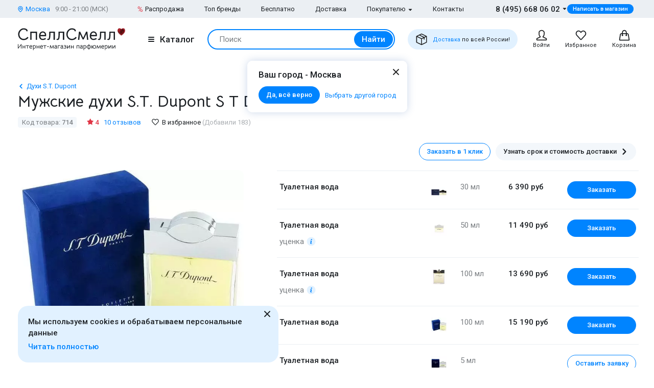

--- FILE ---
content_type: text/html; charset=UTF-8
request_url: https://www.spellsmell.ru/men/st-dupont/s-t-dupont-pour-homme/
body_size: 78185
content:
<!DOCTYPE html>
<html lang="ru" prefix="og: http://ogp.me/ns#">
<head>
    <link rel="icon shortcut" type="image/x-icon" href="https://www.spellsmell.ru/favicon.ico">
    <title>Купить духи S. T. Dupont S T Dupont Pour Homme - мужская туалетная вода и парфюм Дюпон Пур Хом - цена и описание аромата в интернет-магазине SpellSmell.ru</title>
    <meta name="description" content="Мужские духи ❤️ S. T. Dupont S T Dupont Pour Homme купить по лучшей цене в интернет-магазине SpellSmell.ru ✔ Оригинальная туалетная вода ✔ Все объемы в наличии ✔ Акции и скидки. ☎ 8-800-555-97-70."/>
    <meta http-equiv="Content-Type" content="text/html; charset=utf-8"/>
    <meta name="robots" content="noyaca"/>
    <meta name="viewport"
          content="width=device-width, initial-scale=1.0, maximum-scale=1.0, user-scalable=0, minimal-ui">
    <meta name='yandex-verification' content='43ccdd62e99dedab'/>
    <script>(function (w, d, s, l, i) {
        w[l] = w[l] || [];
        w[l].push({
            'gtm.start': new Date().getTime(), event: 'gtm.js'
        });
        var f = d.getElementsByTagName(s)[0],
            j = d.createElement(s), dl = l != 'dataLayer' ? '&l=' + l : '';
        j.async = true;
        j.src =
            'https://www.googletagmanager.com/gtm.js?id=' + i + dl;
        f.parentNode.insertBefore(j, f);
    })(window, document, 'script', 'dataLayer', 'GTM-W45FFX');
</script>

    <link rel="apple-touch-icon" href="/images/logo_192.png">
    <link rel="apple-touch-icon" sizes="57x57" href="/images/logo_57.png">
    <link rel="apple-touch-icon" sizes="152x152" href="/images/logo_152.png">
    <link rel="apple-touch-icon" sizes="180x180" href="/images/logo_180.png">
    <link rel="apple-touch-icon" sizes="167x167" href="/images/logo_167.png">
    <meta property="og:locale" content="ru_RU"/>
    <meta property="og:title" content="Купить духи S. T. Dupont S T Dupont Pour Homme - мужская туалетная вода и парфюм Дюпон Пур Хом - цена и описание аромата в интернет-магазине SpellSmell.ru"/>
    <meta property="og:description" content="Мужские духи ❤️ S. T. Dupont S T Dupont Pour Homme купить по лучшей цене в интернет-магазине SpellSmell.ru ✔ Оригинальная туалетная вода ✔ Все объемы в наличии ✔ Акции и скидки. ☎ 8-800-555-97-70."/>
    <meta property="og:url" content="https://www.spellsmell.ru/men/st-dupont/s-t-dupont-pour-homme/"/>
    <meta property="og:image" content="https://www.spellsmell.ru/images/roza3.png"/>

    <link rel="manifest" href="/manifest.json">
    <meta name="msapplication-config" content="browserconfig.xml"/>
    <meta name="theme-color" content="#0D62B2">
    <meta name="msapplication-navbutton-color" content="#0D62B2">
    <meta name="apple-mobile-web-app-capable" content="yes">
    <meta name="apple-mobile-web-app-status-bar-style" content="black-translucent">
    <meta http-equiv="x-dns-prefetch-control" content="on">
    <link rel="preconnect" href="https://cdn.spellsmell.ru" crossorigin>
    <link rel="dns-prefetch" href="https://cdn.spellsmell.ru">
    <link rel="dns-prefetch" href="//api-maps.yandex.ru">

        <link rel="alternate" type="application/rss+xml" href="https://www.spellsmell.ru/google-rss.xml"
          title="Новости и статьи"/>
    <link as="script" crossorigin="anonymous" rel="preload" type="application/javascript" href="https://cdn.spellsmell.ru/as/fp2/dist/0b563068f5472a25e5058599b177f433/js/main.js"/>
<link rel="canonical" href="https://www.spellsmell.ru/men/st-dupont/s-t-dupont-pour-homme/"/>
<style type="text/css">
/*<![CDATA[*/
img[lazy=loading] {
  filter: blur(3px);
}

.link-modern__counter {
  justify-content: center;
  height: 20px;
  min-width: 20px;
  padding: 0 3.5px;
  color: #fff;
  border-radius: 20px;
  background-color: #e03545;
  font-family: Roboto, sans-serif;
  font-size: 13px;
  line-height: 1.5;
  position: absolute;
  top: -5px;
  left: calc(50% + 4px);
}

.cookies-modern {
  width: 100%;
  max-width: 580px;
  position: fixed;
  left: 0;
  bottom: 10px;
  display: block;
  pointer-events: all;
  padding-left: 15px;
  padding-right: 15px;
}

@media all and (min-width: 1260px) {
  .cookies-modern {
    padding-left: 35px;
    padding-right: 35px;
  }
}
.cookies-modern__inner {
  background-color: #e1f1ff;
  width: 100%;
  height: 100%;
  border-radius: 20px;
  position: relative;
  padding: 10px 45px 10px 20px;
}

@media all and (min-width: 1260px) {
  .cookies-modern__inner {
    padding-top: 20px;
    padding-bottom: 20px;
  }
}
.cookies-modern__message {
  font-size: 15px;
  line-height: 1.5;
  font-weight: 500;
  color: #1b1f23;
  margin-bottom: 5px;
}

.cookies-modern__close {
  width: 24px;
  height: 24px;
  position: absolute;
  right: 10px;
  top: 10px;
}

@media all and (min-width: 1260px) {
  .cookies-modern__close {
    top: 4px;
  }
}
.cookies-modern__close:hover {
  background-color: transparent;
}

.cookies-modern__close:hover svg {
  fill: #1b1f23;
}

.cookies-modern__close:active, .cookies-modern__close:focus {
  background-color: transparent;
}

.cookies-modern__close svg {
  width: 100%;
  height: 100%;
  fill: #7b7f83;
}

.cookies-modern__close {
  color: #1b1f23;
}

.bg-color--red {
  background-color: #e03545 !important;
}

.badge {
  position: absolute;
  top: 0;
  left: 15px;
  z-index: 2;
  padding: 15px 8px 2px;
}

.badge--page {
  border-radius: 10px 0;
  display: inline-block;
  position: static;
  padding: 2px 10px;
  margin-bottom: 5px;
}

@media (min-width: 769px) {
  .badge--page {
    position: absolute;
    left: 0;
  }
}
.t-base.t-base--color--white {
  color: #fff;
}

.icon-modern--color--red {
  fill: #e03545;
  color: #e03545;
}

.icon-modern--rectangle {
  width: 10px;
  height: 10px;
}

.preview__icon {
  position: absolute;
  left: 50%;
  top: 50%;
  -webkit-transform: translateX(-50%) translateY(-50%);
  -ms-transform: translateX(-50%) translateY(-50%);
  transform: translateX(-50%) translateY(-50%);
  z-index: 2;
  width: 27px;
  height: 31px;
  color: #fff;
  -webkit-filter: drop-shadow(1px 1px 5px #1b1f23);
  filter: drop-shadow(1px 1px 5px #1b1f23);
}

/*# sourceMappingURL=default.css.map */

/*]]>*/
</style>
<style type="text/css">
/*<![CDATA[*/
@import url(https://fonts.googleapis.com/css2?family=Roboto:wght@400;500&display=swap);@import url(https://fonts.googleapis.com/css2?family=Bellota+Text:wght@400;700&display=swap);.notyf{position:fixed;top:0;left:0;height:100%;width:100%;color:#fff;z-index:9999;display:flex;flex-direction:column;align-items:flex-end;justify-content:flex-end;box-sizing:border-box;padding:20px}@media only screen and (max-width:480px){.notyf{padding:0}}.color--white{color:#fff!important}[data-tippy-root]{max-width:calc(100vw - 10px)}.tippy-box{position:relative;background-color:#333;color:#fff;border-radius:4px;font-size:14px;line-height:1.4;outline:0}.tippy-content{position:relative;padding:5px 9px;z-index:1}:root{--swiper-theme-color:#007aff}.swiper{margin-left:auto;margin-right:auto;position:relative;overflow:hidden;list-style:none;padding:0;z-index:1}.swiper-wrapper{position:relative;width:100%;height:100%;z-index:1;display:-webkit-box;display:-ms-flexbox;display:flex;-webkit-box-sizing:content-box;box-sizing:content-box}.swiper-wrapper{-webkit-transform:translateZ(0);transform:translateZ(0)}.swiper-pointer-events{-ms-touch-action:pan-y;touch-action:pan-y}.swiper-slide{-ms-flex-negative:0;flex-shrink:0;width:100%;height:100%;position:relative}.spsm-r3quob5b6b{color:#1b1f23;text-align:left;padding:0;margin:0}.spsm-tzp2s5if00{font-size:23px!important;-webkit-font-variant-ligatures:none;font-variant-ligatures:none}.spsm-tzp2s5if00,.spsm-m3wqpwehr5{font-family:Bellota Text,cursive;line-height:1.3;font-weight:700}.spsm-m3wqpwehr5{font-size:21px!important;-webkit-font-variant-ligatures:none;font-variant-ligatures:none}.spsm-nwvsudjhz0{font-size:17px}.spsm-nwvsudjhz0,.spsm-ldzck80rds{font-family:Roboto,sans-serif;line-height:1.5}.spsm-ldzck80rds{font-size:15px}.spsm-wto9aztapd{font-size:13px}.spsm-wto9aztapd,.spsm-n5bdfljqep{font-family:Roboto,sans-serif;line-height:1.5}.spsm-n5bdfljqep{font-size:11px}.spsm-uq18wkkhcz{color:#7b7f83}.spsm-k1b7orxyrl{color:#abafb3}.spsm-l5mpmktvl4{color:#0084ff}.spsm-qtn03owmez{font-weight:500}.spsm-yi6j0c1rqm{font-weight:400}.spsm-qawqh33c8i{text-align:center}.t-container{padding:20px 30px;border-radius:10px}.t-container--blue{background:#e1f1ff}.t-container--small-padding{padding-top:15px;padding-bottom:15px}.ul-row{margin:0;display:-webkit-box;display:-ms-flexbox;display:flex;-webkit-box-align:center;-ms-flex-align:center;align-items:center}.ul-row__item{list-style:none;position:relative}.ul-row__item:not(:first-child){padding-left:24px}.ul-row__item:not(:first-child):before{content:"";position:absolute;left:10px;display:block;width:4px;height:4px;border-radius:50%;top:50%;-webkit-transform:translateY(-50%);-ms-transform:translateY(-50%);transform:translateY(-50%);background-color:#dde3e8}.spsm-hp7slqsyne:not(:last-child){margin-right:5px}.spsm-kuwbuyb5a1:not(:last-child){margin-right:20px}.spsm-szlc7d6dlz:not(:last-child){margin-right:30px}.spsm-jdtb5z6jj5:not(:first-child){margin-left:25px}.spsm-lxzpiwu1pc:not(:last-child){margin-bottom:5px}.spsm-cy57qd3rnn:not(:last-child){margin-bottom:10px}.spsm-hbsinqbaxb:not(:last-child){margin-bottom:15px}.spsm-vi0kuni6ch:not(:last-child){margin-bottom:20px}.spsm-f68qtle2qq:not(:last-child){margin-bottom:30px}.spsm-qtfnuqvnx1:not(:last-child){margin-bottom:40px}body,html{height:100%;font-family:Roboto,sans-serif;-ms-text-size-adjust:100%;-moz-text-size-adjust:100%;-webkit-text-size-adjust:100%;position:relative;margin:0;padding:0}*,:after,:before{margin:0;padding:0;-webkit-box-sizing:border-box;box-sizing:border-box;color:inherit;color-scheme:only light!important}:root{color-scheme:only light!important}input{-webkit-appearance:none;-moz-appearance:textfield}button,input,textarea{font-family:inherit;margin:0;padding:0;border:none;background:none}a{text-decoration:none}.container,body{display:-webkit-box;display:-ms-flexbox;display:flex;-webkit-box-flex:1;-ms-flex:1 0 auto;flex:1 0 auto;-webkit-box-orient:vertical;-webkit-box-direction:normal;-ms-flex-direction:column;flex-direction:column;background-image:none!important}.is-red{color:#e03545}.is-hidden{display:none!important}.overlay-modern{position:fixed;z-index:100;top:0;left:0;display:block;width:100%;height:100%;content:"";opacity:0;background:rgba(27,31,35,.6)}.d-flex{display:-webkit-box;display:-ms-flexbox;display:flex}.d-flex.justify-end{-webkit-box-pack:end;-ms-flex-pack:end;justify-content:flex-end}.d-flex.justify-between{-webkit-box-pack:justify;-ms-flex-pack:justify;justify-content:space-between}.d-flex.items-center{-webkit-box-align:center;-ms-flex-align:center;align-items:center}.d-flex.wrap{-ms-flex-wrap:wrap;flex-wrap:wrap}.d-flex--gutter--10{margin-top:-10px;margin-left:-10px}.d-flex--gutter--10>.d-flex__col{padding-top:10px;padding-left:10px}.d-inline-block{display:inline-block}.spsm-snt8t1jffs{width:100%;margin-right:auto;margin-left:auto;max-width:1610px;padding-left:15px;padding-right:15px}.spsm-v9u9ivxtiz{display:-webkit-box;display:-ms-flexbox;display:flex;-ms-flex-wrap:wrap;flex-wrap:wrap;-webkit-box-pack:justify;-ms-flex-pack:justify;justify-content:space-between;margin:0 -15px -30px}.spsm-huoe1zb9m7{width:100%;padding:0 15px;margin-bottom:30px}.spsm-qi98naxoez{padding-bottom:40px}.spsm-r51kb21njy{padding-top:30px}.spsm-kod35udilg{background:#ebeff3}.spsm-ujaodhnh6s{background:#e1f1ff}.spsm-rgizal31zb{display:-webkit-box;display:-ms-flexbox;display:flex;-webkit-box-orient:vertical;-webkit-box-direction:normal;-ms-flex-direction:column;flex-direction:column;-webkit-box-flex:1;-ms-flex-positive:1;flex-grow:1}.custom-scrollbar{overflow:auto;scrollbar-width:thin;scrollbar-color:#e2e6ea rgba(0,0,0,0)}.custom-scrollbar::-webkit-scrollbar{background-color:rgba(0,0,0,0);width:8px}.custom-scrollbar::-webkit-scrollbar-button{display:none}.custom-scrollbar::-webkit-scrollbar-thumb{background-color:#e2e6ea;border-radius:16px}.custom-scrollbar::-webkit-scrollbar-track,.custom-scrollbar::-webkit-scrollbar-track-piece{background-color:rgba(0,0,0,0)}.custom-scrollbar::-webkit-scrollbar-corner{display:none}.custom-scrollbar--y{overflow-y:auto;overflow-x:hidden}.icon-modern{display:block;-ms-flex-negative:0;flex-shrink:0}.icon-modern--rotate--180{-webkit-transform:rotate(180deg);-ms-transform:rotate(180deg);transform:rotate(180deg)}.icon-modern--whatsapp{color:#48c858;width:24px;height:24px}.icon-modern--triangle{height:5px;width:8px}.icon-modern--percent{width:10px;height:18px}.icon-modern--mark{width:10px;height:12px}.icon-modern--cart,.icon-modern--favorites,.icon-modern--search-gray,.icon-modern--user{width:24px;height:24px}.icon-modern--close{width:24px;height:24px}.icon-modern--check{width:12px;height:9px;fill:#fff;color:#fff}.icon-modern--box{width:24px;height:24px}.icon-modern--chevron-left,.icon-modern--chevron-right{width:16px;height:16px}.icon-modern--size--small{width:12px;height:12px}.icon-modern--size--medium{width:16px;height:16px}.spsm-c2q8h3xbyf{width:60px;height:60px;border:1px solid #dde3e8;border-radius:10px;overflow:hidden}.icon-modern--heart{width:20px;height:18px}.icon-modern--info-service{width:18px;height:18px}.icon-modern--question{width:16px;height:16px}.icon-modern--color-stroke--gray-mystic{stroke:#e2e6ea}.icon-modern img{display:block;width:100%;height:100%;-o-object-fit:contain;object-fit:contain}.button-modern{font-family:Roboto,sans-serif;font-size:15px;font-weight:500;line-height:1.4;display:-webkit-inline-box;display:-ms-inline-flexbox;display:inline-flex;-webkit-box-align:center;-ms-flex-align:center;align-items:center;-webkit-box-pack:center;-ms-flex-pack:center;justify-content:center;height:40px;margin:0;padding:0 20px;border:1px solid rgba(0,0,0,0);border-radius:30px;outline:none}.button-modern{color:#fff;background-color:#0084ff}.button-modern__wrapper{display:-webkit-box;display:-ms-flexbox;display:flex;-webkit-box-align:center;-ms-flex-align:center;align-items:center;-webkit-box-pack:center;-ms-flex-pack:center;justify-content:center}.button-modern__text{position:relative;overflow:hidden;white-space:nowrap;-o-text-overflow:ellipsis;text-overflow:ellipsis}.button-modern__icon{-ms-flex-negative:0;flex-shrink:0}.button-modern__icon:not(:only-child){margin-left:7px}.button-modern__icon:not(.is-native){fill:#fff}.button-modern__icon--left{margin-right:7px}.button-modern__icon--left:not(:only-child){margin-left:0}.button-modern.is-disabled{color:#7b7f83;background-color:#ebeff3!important;border-color:#ebeff3!important}.button-modern--width--100{width:100%}.button-modern--only-icon{padding:0 8px}.button-modern--size--big{height:50px}.button-modern--size--small{font-size:13px;height:34px;padding:0 14px}.button-modern--size--small.button-modern--only-icon{padding:0 5px}.button-modern--size--xsmall{font-size:11px;height:19px;padding:0 10px}.button-modern--ph--50{padding:0 50px}.button-modern--color--whatsapp{background-color:#48c858}.button-modern--color--blue-light{fill:initial}.button-modern--color--blue-light{color:#0084ff;background-color:#e1f1ff}.button-modern--color--squeeze{color:#1b1f23;background-color:#f3f7fb}.button-modern--color--squeeze .button-modern__icon:not(.is-native){fill:#1b1f23}.button-modern--color--transparent{color:initial;background-color:rgba(0,0,0,0)}.button-modern--color--blue-invert{color:#0084ff;border-color:#0084ff;background-color:rgba(0,0,0,0)}.buttons-group-modern{display:-webkit-inline-box;display:-ms-inline-flexbox;display:inline-flex;-ms-flex-wrap:wrap;flex-wrap:wrap;margin:0 -5px -10px}.buttons-group-modern .button-modern{margin:0 5px 10px}.buttons-group-modern--d-flex{display:-webkit-box;display:-ms-flexbox;display:flex}.link-modern{position:relative;display:-webkit-inline-box;display:-ms-inline-flexbox;display:inline-flex}.link-modern{color:#1b1f23}.link-modern:not(.link-modern--align-start){-webkit-box-align:center;-ms-flex-align:center;align-items:center}.link-modern__labels{margin-left:10px}.link-modern__icon{-ms-flex-negative:0;flex-shrink:0}.link-modern__icon:not(:only-child){margin-left:5px}.link-modern__icon:not(.is-native){fill:#1b1f23}.link-modern__icon--left:not(:only-child){margin-right:5px;margin-left:0}.link-modern--blue{color:#0084ff}.link-modern--blue .link-modern__icon:not(.is-native){fill:#0084ff;color:#0084ff}.link-modern--gray{color:#7b7f83}.link-modern--vertical{-webkit-box-orient:vertical;-webkit-box-direction:normal;-ms-flex-direction:column;flex-direction:column}.link-modern--vertical .link-modern__icon{margin:0}.link-modern--nowrap .link-modern__text{white-space:nowrap}.link-modern .burger-modern:not(:only-child){margin-right:11px}.input-modern{font-size:15px;line-height:1.4;font-family:Roboto,sans-serif;position:relative;width:100%}.input-modern__control{font-size:inherit!important;line-height:inherit!important;position:relative;display:block;width:100%;height:50px!important;margin:0!important;padding:0 30px 0 15px!important;-webkit-transform:translateZ(0);transform:translateZ(0);color:#1b1f23;border:1px solid #e2e6ea!important;border-radius:4px!important;background-color:#fff;-webkit-box-shadow:none!important;box-shadow:none!important}.input-modern__control::-webkit-input-placeholder{color:rgba(0,0,0,0)}.input-modern__control::-moz-placeholder{color:rgba(0,0,0,0)}.input-modern__control:-ms-input-placeholder{color:rgba(0,0,0,0)}.input-modern__control::-ms-input-placeholder{color:rgba(0,0,0,0)}.input-modern__control--placeholder--black::-webkit-input-placeholder{color:#1b1f23}.input-modern__control--placeholder--black::-moz-placeholder{color:#1b1f23}.input-modern__control--placeholder--black:-ms-input-placeholder{color:#1b1f23}.input-modern__control--placeholder--black::-ms-input-placeholder{color:#1b1f23}.input-modern__control:-webkit-autofill{-webkit-box-shadow:0 0 0 30px #fff inset!important}.is-changed .input-modern__control{padding-top:16px!important}.input-modern__control--textarea{min-height:100px;padding-bottom:16px!important;resize:none;scrollbar-width:thin;scrollbar-color:#e2e6ea rgba(0,0,0,0)}.input-modern__control--textarea::-webkit-scrollbar{background-color:rgba(0,0,0,0);width:8px}.input-modern__control--textarea::-webkit-scrollbar-button{display:none}.input-modern__control--textarea::-webkit-scrollbar-thumb{background-color:#e2e6ea;border-radius:16px}.input-modern__control--textarea::-webkit-scrollbar-track,.input-modern__control--textarea::-webkit-scrollbar-track-piece{background-color:rgba(0,0,0,0)}.input-modern__control--textarea::-webkit-scrollbar-corner{display:none}.is-changed .input-modern__control--textarea{padding-top:21px!important}.input-modern__placeholder{left:16px;overflow:hidden;margin:0;width:calc(100% - 18px);-webkit-transform-origin:top left;-ms-transform-origin:top left;transform-origin:top left;white-space:nowrap;-o-text-overflow:ellipsis;text-overflow:ellipsis;background:#fff;color:#abafb3;will-change:transform;font-family:Roboto,sans-serif;font-size:15px;line-height:1.5}.input-modern__placeholder{position:absolute;top:50%;-webkit-transform:translateY(-50%);-ms-transform:translateY(-50%);transform:translateY(-50%)}.input-modern__control--textarea+.input-modern__placeholder{top:16px;width:calc(100% - 25px);background:#fff;-webkit-transform:none;-ms-transform:none;transform:none;white-space:normal}.input-modern__error{font-size:13px;line-height:1.4;position:absolute;top:100%;left:0;color:#e03545}.input-modern__error--relative{position:relative}.is-changed .input-modern__placeholder{-webkit-transform:translateY(-19px);-ms-transform:translateY(-19px);transform:translateY(-19px);font-family:Roboto,sans-serif;font-size:13px;line-height:1.5;background:rgba(0,0,0,0)}.is-changed .input-modern__control--textarea+.input-modern__placeholder{-webkit-transform:translateY(-15px);-ms-transform:translateY(-15px);transform:translateY(-15px);font-family:Roboto,sans-serif;font-size:13px;line-height:1.5;background:#fff;white-space:nowrap}.checkbox-modern{-webkit-box-align:baseline;-ms-flex-align:baseline;align-items:baseline;margin:0}.checkbox-modern,.checkbox-modern__icon{display:-webkit-box;display:-ms-flexbox;display:flex}.checkbox-modern__icon{-ms-flex-negative:0;flex-shrink:0;width:18px;height:18px;margin-right:8px;border-radius:4px;background:#fff;-webkit-box-shadow:0 0 0 1px #e2e6ea inset;box-shadow:inset 0 0 0 1px #e2e6ea}.checkbox-modern__icon .icon-modern{display:block;visibility:hidden;width:12px;height:9px;margin-top:5px;margin-left:4px;opacity:0}.checkbox-modern input{position:absolute;overflow:hidden;clip:rect(0 0 0 0);margin:-1px;padding:0;border:0;width:1px;height:1px}.checkbox-modern input.error~.checkbox-modern__icon{-webkit-box-shadow:0 0 0 1px #e03545 inset;box-shadow:inset 0 0 0 1px #e03545}.labels-modern{-ms-flex-wrap:wrap;flex-wrap:wrap;margin-bottom:-8px;margin-left:-4px;margin-right:-4px}.labels-modern,.labels-modern__label{display:-webkit-box;display:-ms-flexbox;display:flex}.labels-modern__label{font-weight:500;-webkit-box-align:center;-ms-flex-align:center;align-items:center;margin-bottom:8px;padding:1px 8px;white-space:nowrap;color:#fff;border-radius:10px;font-family:Roboto,sans-serif;font-size:13px;line-height:1.5;margin-left:4px;margin-right:4px}.labels-modern__label--br--4{border-radius:4px}.labels-modern__label--color--green{background-color:rgba(6,236,153,.2);color:#00c981}.labels-modern__label--color--gray{background-color:#f3f7fb;color:#7b7f83}.form-modern__control:not(:last-child){margin-bottom:20px}.form-modern__control--col{padding:0 7px}.form-modern__control--col:last-child{margin-bottom:20px}.form-modern__control--col--50--tablet{width:100%}.form-modern__row-controls{display:-webkit-box;display:-ms-flexbox;display:flex;-ms-flex-wrap:wrap;flex-wrap:wrap;-webkit-box-pack:justify;-ms-flex-pack:justify;justify-content:space-between;margin:0 -7px}.form-modern__policy{font-size:11px;line-height:1.4;color:#1b1f23}.form-modern__policy--mt-10{margin-top:10px}.form-modern__policy--mt-20{margin-top:20px}.modal-modern{font-family:Roboto,sans-serif;margin-left:auto;margin-right:auto;position:relative;overflow:hidden;padding:0;width:100%;height:auto!important;border-radius:10px 10px 0 0!important;background-color:#fff;-webkit-box-shadow:0 0 16px rgba(46,97,172,.24);box-shadow:0 0 16px rgba(46,97,172,.24)}.modal-modern__header{padding:15px}.modal-modern__body{padding:15px;background-color:#fff}.modal-modern__body--pt-0{padding-top:0}.modal-modern__body--border-radius{border-radius:10px 10px 0 0!important}.modal-modern__close{position:absolute;top:15px;right:15px;z-index:10}.modal-modern__title{padding-right:24px}.modal-modern__100vh{max-height:100%}.modal-modern--color--blue{background-color:#e1f1ff}.modal-modern__catalog{max-width:100%!important}.modal-modern__catalog .modal-modern__100vh{max-height:calc(100vh - 20px)!important;height:100%}.modal-modern__catalog .modal-modern__body{height:calc(100% - 50px)}.modal-modern__catalog--video .spsm-hrp6b7ojss .video-component{margin-bottom:0;width:100%}.modal-modern__catalog--video .spsm-hrp6b7ojss .video-component__wrapper>*{max-height:calc(100vh - 75px)}.burger-modern__line{display:block;width:12px;height:2px;margin:2px auto;border-radius:1px;background-color:#1b1f23}.delivery-tablet-modern{font-size:11px;line-height:1.2;display:-webkit-inline-box;display:-ms-inline-flexbox;display:inline-flex;height:40px;margin:0;padding:0 15px;border-radius:20px;background-color:#e1f1ff}.delivery-tablet-modern,.delivery-tablet-modern__wrapper{-webkit-box-align:center;-ms-flex-align:center;align-items:center;-webkit-box-pack:center;-ms-flex-pack:center;justify-content:center}.delivery-tablet-modern__wrapper{display:-webkit-box;display:-ms-flexbox;display:flex}.delivery-tablet-modern__icon{-ms-flex-negative:0;flex-shrink:0;width:24px;height:24px}.delivery-tablet-modern__icon:not(:only-child){margin-right:10px}.delivery-tablet-modern__text{white-space:nowrap}.spsm-pk3ry2rkyr{display:block;padding:10px;color:#1b1f23;border:1px solid #e2e6ea;border-radius:10px;background:#fff}.spsm-zk0b2sq4to,.spsm-nx65xdnozv{display:-webkit-box;display:-ms-flexbox;display:flex}.spsm-zk0b2sq4to{-webkit-box-orient:vertical;-webkit-box-direction:normal;-ms-flex-direction:column;flex-direction:column;width:100%}.spsm-zk0b2sq4to img{width:100%}.spsm-vuy8mh0qff{width:60px;min-width:60px;margin-right:15px}.spsm-gfaofadb15{-webkit-box-pack:center;-ms-flex-pack:center;justify-content:center}.spsm-e4aj5kqr2d{display:-webkit-inline-box;display:-ms-inline-flexbox;display:inline-flex;margin-top:5px}.tippy-box[data-theme~=tooltip-modern]{padding:0;text-align:inherit;color:inherit;background-color:inherit}.tippy-box[data-theme~=tooltip-modern] .tippy-content{padding:0;z-index:50}.tooltip-modern{position:relative;overflow:hidden;max-height:500px;border-radius:10px;-webkit-box-shadow:0 0 16px rgba(46,97,172,.25);box-shadow:0 0 16px rgba(46,97,172,.25);background-color:#fff}.tooltip-modern.custom-scrollbar--y{overflow-y:auto}.tooltip-modern__body{padding:15px 22px 17px;background:#fff}.tooltip-modern__item:not(:last-child){margin-bottom:10px}.tooltip-modern__item--row{display:-webkit-box;display:-ms-flexbox;display:flex;-webkit-box-pack:justify;-ms-flex-pack:justify;justify-content:space-between;-webkit-box-align:center;-ms-flex-align:center;align-items:center;margin:0 -5px}.tooltip-modern__item--row>*{margin:0 5px}.tooltip-modern__close{position:absolute;top:10px;right:10px;width:24px;height:24px;background-image:url("data:image/svg+xml;charset=utf-8,%3Csvg width='24' height='24' fill='none' xmlns='http://www.w3.org/2000/svg'%3E%3Cpath d='M17.657 6.343a1 1 0 010 1.414L13.414 12l4.243 4.243a1 1 0 11-1.414 1.414L12 13.414l-4.243 4.243a1 1 0 01-1.414-1.414L10.586 12 6.343 7.757a1 1 0 011.414-1.414L12 10.586l4.243-4.243a1 1 0 011.414 0z' fill='%23222'/%3E%3C/svg%3E");background-repeat:no-repeat;background-size:contain}.modal-search-list-modern__title{margin-bottom:17px}.modal-search-list-modern__search{position:relative;z-index:1;max-width:360px;height:48px;margin-bottom:20px}.modal-search-list-modern__search .search-form-modern{padding:4px;border-radius:24px}.modal-search-list-modern__fast{display:-webkit-box;display:-ms-flexbox;display:flex;-ms-flex-wrap:wrap;flex-wrap:wrap;border-bottom:2px solid #ebeff3}.modal-search-list-modern__fast-item{display:-webkit-box;display:-ms-flexbox;display:flex;-webkit-box-orient:vertical;-webkit-box-direction:normal;-ms-flex-direction:column;flex-direction:column;width:50%;margin-bottom:20px}.modal-search-list-modern__wrapper{display:-webkit-box;display:-ms-flexbox;display:flex;-ms-flex-wrap:wrap;flex-wrap:wrap;margin:0 -20px}.modal-search-list-modern__col{width:100%;padding:0 20px}.modal-search-list-modern__list{padding-top:20px;-webkit-column-gap:40px;-moz-column-gap:40px;column-gap:40px}.modal-search-list-modern__item{display:-webkit-box;display:-ms-flexbox;display:flex;-webkit-box-orient:vertical;-webkit-box-direction:normal;-ms-flex-direction:column;flex-direction:column;-webkit-column-break-inside:avoid;-moz-column-break-inside:avoid;break-inside:avoid}.modal-search-list-modern__item:not(:last-child){margin-bottom:10px}.modal-search-list-modern__group{position:relative;padding:5px 0 0 51px}.modal-search-list-modern__group:not(:last-child){margin-bottom:20px}.modal-search-list-modern__group-name{position:absolute;top:0;left:0;-webkit-box-align:center;-ms-flex-align:center;align-items:center;-webkit-box-pack:center;-ms-flex-pack:center;justify-content:center;width:40px;height:30px;border-radius:20px;background-color:#ebeff3}.modal-search-list-modern__group-name{display:-webkit-box;display:-ms-flexbox;display:flex}.small-basket-modern{background-color:#fff;display:-webkit-box;display:-ms-flexbox;display:flex;-webkit-box-orient:vertical;-webkit-box-direction:normal;-ms-flex-direction:column;flex-direction:column}.small-basket-modern__header{display:-webkit-box;display:-ms-flexbox;display:flex;-webkit-box-align:center;-ms-flex-align:center;align-items:center;-ms-flex-negative:0;flex-shrink:0;height:60px;padding:0 15px;-webkit-box-shadow:0 0 0 rgba(46,97,172,.24);box-shadow:0 0 0 rgba(46,97,172,.24)}.notyf{padding:10px 15px}.separate-element-modern{display:-webkit-box;display:-ms-flexbox;display:flex;-webkit-box-align:center;-ms-flex-align:center;align-items:center}.separate-element-modern__item{margin-left:8px;margin-right:8px}.separate-element-modern:after,.separate-element-modern:before{content:"";display:block;-webkit-box-flex:1;-ms-flex-positive:1;flex-grow:1;height:1px;background-color:#e2e6ea}.preview{margin-bottom:10px;position:relative;width:100%;height:inherit;display:-webkit-box;display:-ms-flexbox;display:flex;-webkit-box-align:center;-ms-flex-align:center;align-items:center}.preview:after{content:"";position:absolute;left:0;top:0;right:0;bottom:0;background-color:#1b1f23;opacity:0;z-index:1}.preview__icon{position:absolute;left:50%;top:50%;-webkit-transform:translateX(-50%) translateY(-50%);-ms-transform:translateX(-50%) translateY(-50%);transform:translateX(-50%) translateY(-50%);z-index:2;width:27px;height:31px;color:#fff;-webkit-filter:drop-shadow(1px 1px 5px #1b1f23);filter:drop-shadow(1px 1px 5px #1b1f23)}.preview__photo{width:100%;height:inherit;-o-object-fit:cover;object-fit:cover}.rating{display:-webkit-box;display:-ms-flexbox;display:flex;-webkit-box-align:center;-ms-flex-align:center;align-items:center;color:#e03545}.rating__icon{width:14px;height:13px;margin-right:2px;margin-bottom:2px}.video-component{margin-bottom:10px;width:inherit;height:inherit}.video-component__wrapper{width:100%;height:412px;max-height:100%;position:relative;display:-webkit-box;display:-ms-flexbox;display:flex;overflow:hidden;border-radius:10px}.video-component__wrapper--inherit-size{width:inherit;height:inherit}.responsive-text-block__text p{display:contents}.responsive-text-block__text p:after{content:"\A";white-space:pre}.wysiwyg>:last-child{margin-bottom:0}.wysiwyg p{margin-bottom:20px;font-family:Roboto,sans-serif;font-size:17px;line-height:1.5}.wysiwyg--message p{font-family:Roboto,sans-serif;font-size:15px;line-height:1.5}.wysiwyg--message p{margin-bottom:10px}.wysiwyg img{max-height:375px;max-width:100%;height:auto;border-radius:10px;overflow:hidden;display:block;margin-left:0!important}.spsm-sstohewwyx{display:-webkit-box;display:-ms-flexbox;display:flex;-webkit-box-pack:center;-ms-flex-pack:center;justify-content:center;-webkit-box-align:center;-ms-flex-align:center;align-items:center;width:100%;position:relative;padding:20px 0}.spsm-sstohewwyx:after,.spsm-sstohewwyx:before{position:absolute;content:"";top:50%;-webkit-transform:translateY(-50%);-ms-transform:translateY(-50%);transform:translateY(-50%);height:1px;width:calc(50% - 18px);background-color:#e2e6ea}.spsm-sstohewwyx:after{left:0}.spsm-sstohewwyx:before{right:0}.spsm-t9heqefnps{height:20px;width:20px;color:#e2e6ea}.spsm-ifiiguidpo{position:relative}.spsm-tjvk50y2z3{overflow:hidden}.spsm-gwtv6wjywr{-ms-flex-negative:0;flex-shrink:0;height:100%;position:relative;overflow:hidden}.spsm-ncfzcb6lxd{width:100%;padding-top:100%;position:relative}.spsm-ncfzcb6lxd img{position:absolute;top:0;left:0;width:100%;height:100%;display:block;-o-object-fit:contain;object-fit:contain}.spsm-md68mk1glx{display:-webkit-box;display:-ms-flexbox;display:flex;-webkit-box-align:center;-ms-flex-align:center;align-items:center}.spsm-l7vf9t4va4{-webkit-box-flex:1;-ms-flex:1;flex:1;overflow:hidden}.spsm-l7vf9t4va4 .spsm-gwtv6wjywr{width:60px;padding-top:0;border-radius:10px;border:1px solid #dde3e8;margin:0 5px}.spsm-l7vf9t4va4 .spsm-gwtv6wjywr.is-active{border:2px solid #0084ff}.spsm-y4otid1f8w{width:32px;height:32px;display:-webkit-box;display:-ms-flexbox;display:flex;-ms-flex-negative:0;flex-shrink:0;margin:0 5px}.spsm-y4otid1f8w.swiper-button-disabled{opacity:0}.spsm-y4otid1f8w>svg{width:inherit;height:inherit}.spsm-ba15t5rqwj{padding:20px 0;margin:0 -5px;border-top:1px solid #ebeff3;display:-webkit-box;display:-ms-flexbox;display:flex;-ms-flex-wrap:wrap;flex-wrap:wrap;-webkit-box-pack:justify;-ms-flex-pack:justify;justify-content:space-between}.spsm-ba15t5rqwj:last-child{border-bottom:1px solid #ebeff3}.spsm-ksdgwafpjo{width:100%;margin:0 5px 10px;max-width:calc(100% - 140px)}.spsm-l3birrd5n5{-ms-flex-negative:0;flex-shrink:0;width:34px;height:34px;margin:0 5px;border-radius:5px;overflow:hidden;border:2px solid rgba(0,0,0,0)}.spsm-l3birrd5n5 img{display:block;width:100%;height:100%;-o-object-fit:contain;object-fit:contain}.spsm-k9twm3xl2l{width:100%;margin:0 5px 10px;text-align:right;max-width:120px}.spsm-ngoujoxvjz{margin:0 5px;width:100%;max-width:135px}.spsm-r2etwregir{margin:0 5px;grid-area:volume;width:100%;max-width:70px}.spsm-ynrj0c4t0b{margin-top:20px;margin-bottom:20px;display:-webkit-box;display:-ms-flexbox;display:flex;-webkit-box-align:center;-ms-flex-align:center;align-items:center;-webkit-box-pack:center;-ms-flex-pack:center;justify-content:center}.spsm-ynrj0c4t0b>*{display:block;width:10px;height:10px;border-radius:50%;margin:0 5px;background-color:#e1f1ff}.spsm-ynrj0c4t0b>.swiper-pagination-bullet-active{background-color:#0084ff}.spsm-cfc3xhd95z{-webkit-transform:translateY(100%);-ms-transform:translateY(100%);transform:translateY(100%);visibility:hidden;position:fixed;z-index:50;left:0;right:0;bottom:0;padding:13px 0;background-color:#f3f7fb;-webkit-box-shadow:0 0 16px rgba(46,97,172,.24);box-shadow:0 0 16px rgba(46,97,172,.24)}.is-favorite>svg{width:16px;height:16px}.spsm-q75rg7y327{margin-right:10px}.spsm-pqrwt8blmy{display:-webkit-box;display:-ms-flexbox;display:flex;-webkit-box-orient:vertical;-webkit-box-direction:normal;-ms-flex-direction:column;flex-direction:column;height:100%;overflow:auto}.spsm-rxevho0qvm{margin-bottom:15px}.spsm-rxevho0qvm:last-child{margin-bottom:0}.spsm-dw8xvieyak,.spsm-i97bg0b72h{font-family:Roboto,sans-serif;font-size:15px;line-height:1.5}.spsm-odfbqbh6p6{position:absolute;left:0;right:0;bottom:49px;top:142px;background-color:#f3f7fb;border-top:1px solid #e2e6ea;border-right:1px solid #e2e6ea;border-left:1px solid #e2e6ea;padding:50px 20px 30px}.spsm-qvf7ke85ke{height:100%;overflow:auto}.spsm-cbx4fglk71{color:#abafb3;width:18px;height:18px;z-index:1}.spsm-veinx0jxpy{grid-area:head;align-self:center;justify-self:flex-end;margin-bottom:20px}.spsm-ahvh7za3lk{grid-area:image;align-self:flex-end;width:100px}.spsm-gjbjw5itqc{grid-area:chips;justify-self:self-start;margin-bottom:20px}.spsm-q9p0hncg00{grid-area:info;align-self:flex-end}.spsm-l68chw2n0h{align-self:center;grid-area:price;display:grid;-webkit-box-align:center;-ms-flex-align:center;align-items:center;grid-template-rows:1fr;grid-template-columns:1fr auto;gap:0 10px;grid-template-areas:". ."}.spsm-hrp6b7ojss{margin:auto;width:100%;position:relative}.spsm-hrp6b7ojss .video-component{margin-bottom:0;width:100%}.spsm-hrp6b7ojss .video-component__wrapper{height:auto;width:100%;padding-top:56.25%}.spsm-hrp6b7ojss .video-component__wrapper>*{position:absolute;top:0;left:0;width:100%;height:100%}.spsm-q92scn1h4o{max-width:260px}.spsm-q92scn1h4o .video-component__wrapper{padding-top:233.333%}.spsm-teuq3c1xf6{margin:0}.add-to-cart-modal{display:-webkit-box;display:-ms-flexbox;display:flex;-webkit-box-orient:vertical;-webkit-box-direction:normal;-ms-flex-direction:column;flex-direction:column}.header-modern{font-family:Roboto,sans-serif;z-index:100;position:relative;width:100%;color:#1b1f23}.header-modern__wrapper{position:relative;display:-webkit-box;display:-ms-flexbox;display:flex;-webkit-box-align:center;-ms-flex-align:center;align-items:center;min-height:49px;padding:20px 0}.header-modern__item--mr-30{margin-right:30px}.header-modern__item--ml-a{margin-left:auto}.header-modern__item--flex{display:-webkit-box;display:-ms-flexbox;display:flex}.header-modern__logo{height:31px;margin-right:auto;padding-right:25px}.header-modern__logo img{width:auto;max-width:100%;height:100%}.header-modern__logo-link{height:100%}.header-modern__catalog{position:relative;margin-right:3px}.header-modern__catalog-btn{position:relative;padding:7px 15px;border-radius:20px}.header-modern__menu-catalog{position:absolute;z-index:200;top:calc(100% + 6px);left:0}.header-modern__search-form{height:40px}.header-modern__search-form .search-form-modern{overflow:visible;background:#fff;overflow:hidden;position:absolute;z-index:20;right:0;left:0;top:0;max-width:600px;height:auto;margin:0 auto;padding:5px;border-radius:26px;-webkit-box-shadow:0 0 16px rgba(46,97,172,.24);box-shadow:0 0 16px rgba(46,97,172,.24)}.header-modern__main-line{z-index:1;position:relative;border-radius:0;background:#fff;height:50px}.header-main-line{position:fixed;width:100%;top:0;left:0;background:#fff;border-bottom:1px solid rgba(0,0,0,0)}.top-line-modern{font-family:Roboto,sans-serif;color:#1b1f23}.top-line-modern__wrapper{-webkit-box-pack:justify;-ms-flex-pack:justify;justify-content:space-between;height:40px}.top-line-modern__city,.top-line-modern__wrapper{display:-webkit-box;display:-ms-flexbox;display:flex;-webkit-box-align:center;-ms-flex-align:center;align-items:center}.top-line-modern__city>*{display:-webkit-inline-box;display:-ms-inline-flexbox;display:inline-flex}.top-line-modern__city>:not(:last-child){margin-right:10px}.top-line-modern__menu{width:100%;max-width:650px;padding:0 5px}.top-line-modern__contact{display:-webkit-box;display:-ms-flexbox;display:flex;-webkit-box-align:center;-ms-flex-align:center;align-items:center;-webkit-box-pack:justify;-ms-flex-pack:justify;justify-content:space-between;width:100%;max-width:280px;padding:0 5px}.top-line-modern__contact>*{display:-webkit-inline-box;display:-ms-inline-flexbox;display:inline-flex}.search-form-modern{-ms-flex-wrap:wrap;flex-wrap:wrap;overflow:hidden}.search-form-modern,.search-form-modern__wrapper{display:-webkit-box;display:-ms-flexbox;display:flex}.search-form-modern__wrapper{-webkit-box-flex:1;-ms-flex-positive:1;flex-grow:1;height:40px;padding:3px;border:1px solid #dde3e8;border-radius:20px;background-color:#fff}.search-form-modern__input{position:relative;-webkit-box-flex:1;-ms-flex:1;flex:1;padding-right:24px;padding-left:19px}.search-form-modern__input input[type=text]{font-size:15px;line-height:1.4;font-family:Roboto,sans-serif;width:100%;height:100%;margin:0;padding:0;-o-text-overflow:ellipsis;text-overflow:ellipsis;color:#1b1f23;border:none;outline:none;background-color:#fff;-webkit-box-shadow:none;box-shadow:none}.search-form-modern__input input[type=text]::-webkit-input-placeholder{color:#7b7f83}.search-form-modern__input input[type=text]::-moz-placeholder{color:#7b7f83}.search-form-modern__input input[type=text]:-ms-input-placeholder{color:#7b7f83}.search-form-modern__input input[type=text]::-ms-input-placeholder{color:#7b7f83}.search-form-modern__button{font-size:15px;height:100%}.search-form-modern__placeholder{display:-webkit-box;display:-ms-flexbox;display:flex;-webkit-box-align:center;-ms-flex-align:center;align-items:center;position:absolute;top:0;bottom:0;right:24px;left:19px}.search-form-modern__placeholder-text{overflow:hidden;-o-text-overflow:ellipsis;text-overflow:ellipsis;white-space:nowrap}.menu-catalog-modern{overflow:hidden;border-radius:30px;-webkit-box-shadow:0 0 16px rgba(46,97,172,.24);box-shadow:0 0 16px rgba(46,97,172,.24)}.menu-catalog-modern__wrapper{width:723px}.menu-catalog-modern__row{display:-webkit-box;display:-ms-flexbox;display:flex}.menu-catalog-modern__col{padding:37px 46px 42px;background:#fff}.menu-catalog-modern__col--1{width:45%;background:#fff}.menu-catalog-modern__col--2{width:55%;background:#f3f7fb}.menu-catalog-modern__item:not(:last-child){margin-bottom:11px}.spsm-evkld3y2x8:not(:last-child),.menu-catalog-modern__title{margin-bottom:10px}.menu-catalog-modern__see-all{margin-top:10px}.desktop-menu-modern{-webkit-box-align:center;-ms-flex-align:center;align-items:center;-webkit-box-pack:justify;-ms-flex-pack:justify;justify-content:space-between}.desktop-menu-modern,.desktop-menu-modern__item{display:-webkit-box;display:-ms-flexbox;display:flex}.cookies-modern{width:100%;max-width:580px;position:fixed;left:0;bottom:10px;display:block;padding-left:15px;padding-right:15px}.cookies-modern__inner{background-color:#e1f1ff;width:100%;height:100%;border-radius:20px;position:relative;padding:10px 45px 10px 20px}.cookies-modern__message{font-family:Roboto,sans-serif;font-size:15px;line-height:1.5;font-weight:500;color:#1b1f23;margin-bottom:5px}.cookies-modern__close{width:24px;height:24px;position:absolute;right:10px;top:10px}.cookies-modern__close svg{width:100%;height:100%;fill:#7b7f83}.footer-modern__info-links .link-modern{margin-right:39px;margin-bottom:20px}.footer-modern__info-links .link-modern:last-of-type{margin-right:20px}.footer-modern__info-buttons .button-modern{margin-bottom:20px}.footer-modern__whatsapp-mobile{position:absolute;bottom:49px;left:0}@media (min-width:576px){.modal-modern{max-width:384px;border-radius:30px!important}.modal-modern__body,.modal-modern__header{padding:24px 40px}.modal-modern__body--pt-0{padding-top:0}.modal-modern__body--border-radius{border-radius:30px!important}.modal-modern--size--medium{max-width:800px}.modal-modern--size--big{max-width:1022px}.modal-modern__catalog .modal-modern__body--pt--10.modal-modern__body--video{padding-top:10px!important}.spsm-pk3ry2rkyr{padding:15px}.modal-search-list-modern__col--left{max-width:50%}.modal-search-list-modern__col--right{max-width:50%;border-left:2px solid #ebeff3}.modal-search-list-modern__list{-webkit-column-count:2;-moz-column-count:2;column-count:2;padding-top:30px}.modal-search-list-modern__list--middle,.modal-search-list-modern__list--small{-webkit-column-count:1;-moz-column-count:1;column-count:1}.small-basket-modern{min-width:500px}.small-basket-modern__header{-webkit-box-pack:center;-ms-flex-pack:center;justify-content:center;padding:0 25px}.footer-modern__info-links .link-modern{margin-bottom:12px}.footer-modern__info-links .link-modern:last-of-type{margin-right:39px}.footer-modern__info-buttons .button-modern{margin-bottom:12px}}@media (min-width:576px){.wysiwyg p{margin-bottom:30px}.wysiwyg--message p{margin-bottom:10px}.wysiwyg img{max-height:500px}.spsm-sstohewwyx{display:none}}@media (min-width:769px){.spsm-tzp2s5if00{font-size:31px!important}.spsm-m3wqpwehr5{font-size:25px!important}.form-modern__control--col--50--tablet{width:50%}.modal-modern__close{top:20px;right:20px}.modal-modern__title{padding-right:0}.modal-modern__close--video{top:5px;right:5px}.modal-modern__close--video .link-modern__icon:not(.is-native){color:#fff}.modal-modern__catalog .modal-modern__body--pt--10.modal-modern__body--video{padding:30px!important;display:-webkit-box;display:-ms-flexbox;display:flex}.modal-modern__catalog .modal-modern__body--video{background:rgba(0,0,0,0);height:100%}.modal-modern__catalog{max-width:384px;border-radius:30px 30px 0 0!important}.modal-modern__catalog--video{background:rgba(0,0,0,0);-webkit-box-shadow:none;box-shadow:none}.modal-modern__catalog--video .spsm-hrp6b7ojss .video-component__wrapper>*{max-height:calc(100vh - 100px)}.modal-search-list-modern__fast{padding-bottom:10px}.modal-search-list-modern__fast-item{width:25%}.modal-search-list-modern__col--left{max-width:66.666%}.modal-search-list-modern__col--right{max-width:33.333%}.modal-search-list-modern__list{-webkit-column-count:3;-moz-column-count:3;column-count:3}.modal-search-list-modern__list--small{-webkit-column-count:1;-moz-column-count:1;column-count:1}.modal-search-list-modern__list--middle{-webkit-column-count:2;-moz-column-count:2;column-count:2}.spsm-ynrj0c4t0b{display:none}.header-modern{margin-top:0;position:-webkit-sticky;position:sticky;top:-1px}.header-modern__main-line{height:auto}.header-main-line{position:static;background:none;width:auto;top:auto;left:0}.search-form-modern__wrapper{padding:2px;border:2px solid #0084ff}.search-form-modern--simple .search-form-modern__wrapper{padding:3px;border:1px solid #dde3e8}.footer-modern__info-links .link-modern{margin-bottom:30px;margin-right:5px;width:25%}.footer-modern__info-links .link-modern:last-of-type{margin-right:5px}.footer-modern__info-buttons .button-modern{margin-bottom:30px}.footer-modern__whatsapp-mobile{position:static;display:-webkit-inline-box;display:-ms-inline-flexbox;display:inline-flex;-webkit-box-align:center;-ms-flex-align:center;align-items:center;height:23px;margin-bottom:30px}}@media (min-width:769px){.spsm-sstohewwyx{padding:30px 0}.spsm-dw8xvieyak,.spsm-i97bg0b72h{font-family:Roboto,sans-serif;font-size:13px;line-height:1.5}}@media (min-width:769px) and (max-width:1024px){.spsm-iusy4ylpyj{max-width:50%}}@media (min-width:1025px){.spsm-r7ptb610pp{max-width:30%}.spsm-z2lhs088xz{max-width:33.333%}.spsm-tsfb1pgzau{max-width:40%}.spsm-jd4ghn1qcn{max-width:60%}.spsm-gagp0zt73k{max-width:66.666%}.modal-modern__catalog .modal-modern__100vh{max-height:calc(100vh - 40px)!important}.spsm-ba15t5rqwj{-ms-flex-wrap:nowrap;flex-wrap:nowrap}.spsm-ksdgwafpjo{-webkit-box-ordinal-group:2;-ms-flex-order:1;order:1;margin:0 5px;max-width:270px}.spsm-l3birrd5n5{-webkit-box-ordinal-group:3;-ms-flex-order:2;order:2}.spsm-k9twm3xl2l{max-width:90px;margin:0 5px;text-align:left;-webkit-box-ordinal-group:5;-ms-flex-order:4;order:4}.spsm-ngoujoxvjz{-webkit-box-ordinal-group:6;-ms-flex-order:5;order:5}.spsm-r2etwregir{-webkit-box-ordinal-group:4;-ms-flex-order:3;order:3}.spsm-cfc3xhd95z{-webkit-transform:translateY(-100%);-ms-transform:translateY(-100%);transform:translateY(-100%);bottom:auto;padding:55px 0 5px;top:0}.spsm-q92scn1h4o{max-width:360px}.header-modern__logo{height:27px;margin-right:30px;padding-right:0;width:129px}.header-modern__search-form{-webkit-box-flex:1;-ms-flex-positive:1;flex-grow:1;margin-right:18px}.header-modern__search-form .search-form-modern{position:relative;top:-5px;max-width:100%;background:rgba(0,0,0,0);-webkit-box-shadow:none;box-shadow:none}.footer-modern__info-links .link-modern{margin-bottom:20px;width:auto;margin-right:37px}.footer-modern__info-links .link-modern:last-of-type{margin-right:29px}.footer-modern__info-buttons .button-modern{margin-bottom:20px}.footer-modern__whatsapp-mobile{margin-left:auto;margin-bottom:20px}}@media (min-width:1260px){.t-container{padding:30px 45px}.t-container--small-padding{padding:15px 30px}.spsm-szlc7d6dlz:not(:last-child){margin-right:60px}.spsm-hbsinqbaxb:not(:last-child){margin-bottom:20px}.spsm-vi0kuni6ch:not(:last-child){margin-bottom:30px}.spsm-f68qtle2qq:not(:last-child){margin-bottom:60px}.spsm-qtfnuqvnx1:not(:last-child){margin-bottom:80px}.spsm-snt8t1jffs{padding-left:35px;padding-right:35px}.spsm-v9u9ivxtiz{margin-bottom:-60px;margin-left:-35px;margin-right:-35px}.spsm-huoe1zb9m7{margin-bottom:60px;padding:0 35px}.spsm-qi98naxoez{padding-bottom:80px}.spsm-r51kb21njy{padding-top:40px}.modal-search-list-modern__col--left{max-width:75%}.modal-search-list-modern__col--right{max-width:25%}.modal-search-list-modern__list{-webkit-column-count:4;-moz-column-count:4;column-count:4}.modal-search-list-modern__list--small{-webkit-column-count:1;-moz-column-count:1;column-count:1}.modal-search-list-modern__list--middle{-webkit-column-count:3;-moz-column-count:3;column-count:3}.spsm-cfc3xhd95z{padding:67px 0 5px;top:0}.header-modern{height:84px;margin-top:35px}.header-modern__logo{min-width:210px;height:44px;margin-right:30px}.header-modern__search-form{position:relative;max-width:555px}.header-modern__search-form .search-form-modern{top:-7px;padding:7px}.header-modern__top-line{position:absolute;top:-35px;right:0;bottom:auto;left:0}.header-main-line{border-bottom:none}.top-line-modern__wrapper{height:35px}.cookies-modern{padding-left:35px;padding-right:35px}.cookies-modern__inner{padding-top:20px;padding-bottom:20px}.cookies-modern__close{top:4px}.footer-modern__info-links .link-modern{margin-bottom:10px}.footer-modern__info-buttons .button-modern{margin-right:15px}.footer-modern__whatsapp-mobile{display:none}}@media (min-width:1440px){.header-modern__logo{margin-right:62px}}@media (max-width:1025px){.modal-modern__catalog .modal-modern__body--pt--10{padding:15px 15px 10px!important}}@media (max-width:1024px){.spsm-nptyylc7tl{-webkit-box-ordinal-group:0;-ms-flex-order:-1;order:-1}}@media (max-width:769px){.modal-modern__catalog{border-radius:30px 30px 0 0!important}}@media only screen and (max-width:480px){.notyf{padding:10px 15px}}@media (max-width:576px){.video-component__wrapper{min-height:180px;max-height:100%;height:280px}.spsm-hrp6b7ojss .video-component__wrapper{height:auto;width:100%}}@media (max-width:375px){.video-component__wrapper{height:180px}.spsm-hrp6b7ojss .video-component__wrapper{height:auto;width:100%}}
/*]]>*/
</style><script type="text/javascript">
/*<![CDATA[*/
  window.dataLayer = window.dataLayer || [];
/*]]>*/
</script>
</head>
<body><script type="text/javascript">
/*<![CDATA[*/
window.dataLayer = window.dataLayer || [];window.dataLayer.push({"productIds":{"3519":714,"3520":714,"3521":714,"3522":714,"3523":714,"69968":714,"77808":714,"158264":714,"3469":705,"3495":710,"38514":4993,"52332":8719,"9791":707,"104291":24349,"3537":717,"3508":712,"102866":25211,"9312":2680}});window.dataLayer.push({"ecommerce":{"detail":{"products":{"3519":{"name":"S T Dupont Pour Homme","id":3519,"price":15190,"brand":"S.T. Dupont","category":"Без скидки","variant":"Туалетная вода 100"},"3520":{"name":"S T Dupont Pour Homme","id":3520,"price":13690,"brand":"S.T. Dupont","category":"Без скидки","variant":"Туалетная вода (уценка) 100"},"3521":{"name":"S T Dupont Pour Homme","id":3521,"price":0,"brand":"S.T. Dupont","category":"Без скидки","variant":"Туалетная вода 5"},"3522":{"name":"S T Dupont Pour Homme","id":3522,"price":6390,"brand":"S.T. Dupont","category":"Без скидки","variant":"Туалетная вода 30"},"3523":{"name":"S T Dupont Pour Homme","id":3523,"price":0,"brand":"S.T. Dupont","category":"Без скидки","variant":"Туалетная вода 50"},"69968":{"name":"S T Dupont Pour Homme","id":69968,"price":11490,"brand":"S.T. Dupont","category":"Без скидки","variant":"Туалетная вода (уценка) 50"},"77808":{"name":"S T Dupont Pour Homme","id":77808,"price":0,"brand":"S.T. Dupont","category":"Без скидки","variant":"Туалетная вода (уценка) 30"},"158264":{"name":"S T Dupont Pour Homme","id":158264,"price":0,"brand":"S.T. Dupont","category":"Без скидки","variant":"Туалетная вода + Гель для душа + Бальзам после бритья 100 + 75 + 75"}}},"impressions":[{"name":"Essence Pure Pour Homme","id":3469,"price":13690,"brand":"S.T. Dupont","category":"Без скидки","variant":"Туалетная вода 100","position":1,"list":"Другие товары бренда"},{"name":"Passenger Pour Homme","id":3495,"price":5290,"brand":"S.T. Dupont","category":"Без скидки","variant":"Туалетная вода 100","position":2,"list":"Другие товары бренда"},{"name":"Passenger Cruise for Men","id":38514,"price":16590,"brand":"S.T. Dupont","category":"Без скидки","variant":"Туалетная вода 50","position":3,"list":"Другие товары бренда"},{"name":"58 Avenue Montaigne Pour Homme","id":52332,"price":16990,"brand":"S.T. Dupont","category":"Без скидки","variant":"Туалетная вода (уценка) 100","position":4,"list":"Другие товары бренда"},{"name":"L Eau De S T Dupont Pour Homme","id":9791,"price":4490,"brand":"S.T. Dupont","category":"Без скидки","variant":"Туалетная вода (уценка) 30","position":5,"list":"Другие товары бренда"},{"name":"Paris Saint Germain","id":104291,"price":19590,"brand":"S.T. Dupont","category":"Без скидки","variant":"Туалетная вода (уценка) 100","position":6,"list":"Другие товары бренда"},{"name":"S T Dupont Intense Pour Homme","id":3537,"price":5890,"brand":"S.T. Dupont","category":"Без скидки","variant":"Туалетная вода 50","position":7,"list":"Другие товары бренда"},{"name":"S T Dupont Noir","id":3508,"price":16390,"brand":"S.T. Dupont","category":"Без скидки","variant":"Туалетная вода 100","position":8,"list":"Другие товары бренда"},{"name":"So Dupont Homme","id":102866,"price":11590,"brand":"S.T. Dupont","category":"Без скидки","variant":"Туалетная вода 30","position":9,"list":"Другие товары бренда"},{"name":"Signature for Men","id":9312,"price":2390,"brand":"S.T. Dupont","category":"Без скидки","variant":"Туалетная вода 5","position":10,"list":"Другие товары бренда"}]},"event":"ecommerce-event","eventCategory":"Ecommerce","eventAction":"Product Details","nonInteraction":true});window.dataLayer.push({"event":"view_item","items":[{"item_id":3519,"item_name":"S.T. Dupont S T Dupont Pour Homme","item_variant":"Туалетная вода 100 мл","price":15190,"quantity":1,"currency":"RUB"},{"item_id":3520,"item_name":"S.T. Dupont S T Dupont Pour Homme","item_variant":"Туалетная вода (уценка) 100 мл","price":13690,"quantity":1,"currency":"RUB"},{"item_id":3521,"item_name":"S.T. Dupont S T Dupont Pour Homme","item_variant":"Туалетная вода 5 мл","price":0,"quantity":1,"currency":"RUB"},{"item_id":3522,"item_name":"S.T. Dupont S T Dupont Pour Homme","item_variant":"Туалетная вода 30 мл","price":6390,"quantity":1,"currency":"RUB"},{"item_id":3523,"item_name":"S.T. Dupont S T Dupont Pour Homme","item_variant":"Туалетная вода 50 мл","price":0,"quantity":1,"currency":"RUB"},{"item_id":69968,"item_name":"S.T. Dupont S T Dupont Pour Homme","item_variant":"Туалетная вода (уценка) 50 мл","price":11490,"quantity":1,"currency":"RUB"},{"item_id":77808,"item_name":"S.T. Dupont S T Dupont Pour Homme","item_variant":"Туалетная вода (уценка) 30 мл","price":0,"quantity":1,"currency":"RUB"},{"item_id":158264,"item_name":"S.T. Dupont S T Dupont Pour Homme","item_variant":"Набор (туалетная вода 100 мл + гель для душа 75 мл + бальзам после бритья 75 мл)","price":0,"quantity":1,"currency":"RUB"}]});window.dataLayer.push({"event":"fireReamarketingTag","google_tag_params":{"express_order":0,"is_registered":0,"is_selective":0,"pages":1,"ecomm_pagetype":"product"}});window.dataLayer.push({"criteo":{"deviceType":"d"}});window.dataLayer.push({"deviceType":"desktop"});
/*]]>*/
</script>

<!-- Google Tag Manager (noscript) -->
<noscript>
    <iframe src="https://www.googletagmanager.com/ns.html?id=GTM-W45FFX" height="0" width="0"
            style="display:none;visibility:hidden"></iframe>
</noscript>
<!-- End Google Tag Manager (noscript) -->
<div class="container">
            <script>window.staticPageModernData = {"component":"product-details","data":{"common":{"h1":"Мужские духи S.T. Dupont S T Dupont Pour Homme","redirectURL":null,"apiUrl":"https:\/\/api.spellsmell.ru\/open\/","microdata":["<script type=\"application\/ld+json\">{\"@context\":\"https:\\\/\\\/schema.org\",\"@type\":\"Product\",\"brand\":{\"@type\":\"Brand\",\"name\":\"S.T. Dupont\"},\"url\":\"\\\/men\\\/st-dupont\\\/s-t-dupont-pour-homme\\\/\",\"category\":\"древесные \\\/ пряные\",\"name\":\"Мужские духи S.T. Dupont S T Dupont Pour Homme\",\"image\":\"https:\\\/\\\/cdn.spellsmell.ru\\\/square_400\\\/05a88fc5-3933-4356-b54b-d72941e619ef.webp\",\"description\":\"Древесный пряный аромат с пудровыми акцентами и отчетливо мужским характером - такова визитная карточка первого парфюма знаменитого французского Дома. «Дюпонт Хом» вышел в свет в 1998 году и стал дебютом бренда в мире парфюмерии.От зажигалок к ароматамS.T. Dupont - французский производитель предметов роскоши, основанный в 1872 году Симоном Тиссо-Дюпоном, чьи инициалы и дали название компании. Свой путь бренд начал с кожаных портмоне и портфелей. В годы Второй мировой компания изобрела первую карманную газовую зажигалку, а усовершенствованная модель Ligne 1, запатентованная в 1952 году, до сих пор остается символом статуса во всем мире.Парфюмерия стала важным дополнением к линейке престижного Дома, и первые ароматы - S.T. Dupont pour Homme и pour Femme - появились в 1998 году. Мужская версия воплотила в себе те же принципы безупречного качества и сдержанной элегантности, которыми славится бренд.Мастер классических фужеровАвтором ольфакторной формулы S.T. Dupont Pour Homme стал парфюмер Жерар Энтони. Он появился на свет в 1944 году в семье, далекой от мира ароматов, однако в четырнадцатилетнем возрасте, подрабатывая в Грассе, неожиданно обнаружил призвание. Позднее Жерар Энтони создал Azzaro pour Homme в 1978 году - мужской парфюм, ставший классикой.Древесина, согретая солнцемКомпозиция «Дюпон Хом» раскрывается пряной свежестью: артемизия, розмарин и кориандр переплетаются с лимонной цедрой и зеленоватым гальбанумом. Аромат звучит цитрусово, мягко-цветочно и ароматно, опираясь на сливочный элегантный древесный аккорд.В сердце композиции расцветает букет из лаванды, ириса и жасмина, приправленный корицей и гвоздикой. Хвойная нота кипариса добавляет свежести и глубины. В завершении аромат становится теплым, пряным, древесно-травянистым - более насыщенным и обволакивающим по сравнению с прохладным цитрусовым началом.Шлейф окутывает дымным фимиамом, кедром и сандалом, дополненными ветивером, пачулями, амброй и мускусом. Неожиданная нота кокоса смягчает общее звучание, придавая ему сливочные оттенки.Полезно знать:Звучание «Хом» нередко сопоставляют с Declaration от Cartier, однако аромат S.T. Dupont более легкий, свежий, менее пряный и чуть более цветочный.По отзывам покупателей, аромат отличается впечатляющей стойкостью и способен держаться на коже до трех суток, сохраняясь даже после водных процедур.Это первый мужской парфюм бренда S.T. Dupont, многие считают его лучшим в линейке - классический пряно-травяной ароматический мужской запах.Роскошь аромата проявляется уже в оформлении: коробка из синей замшевой бумаги с серебряным тиснением.Композиция раскрывается цитрусовой свежестью, которая постепенно уступает место теплым пряным древесным нотам. Это повседневный аромат для мужчин, ценящих сдержанную элегантность и классический стиль.\",\"offers\":{\"@type\":\"AggregateOffer\",\"lowPrice\":6390,\"highPrice\":15190,\"offerCount\":4,\"priceCurrency\":\"RUB\",\"itemCondition\":\"https:\\\/\\\/schema.org\\\/NewCondition\",\"availability\":\"https:\\\/\\\/schema.org\\\/InStock\"},\"aggregateRating\":{\"@type\":\"AggregateRating\",\"mainEntityOfPage\":\"\\\/men\\\/st-dupont\\\/s-t-dupont-pour-homme\\\/\",\"itemReviewed\":{\"@type\":\"Thing\",\"name\":\"S.T. Dupont S T Dupont Pour Homme\"},\"worstRating\":1,\"ratingValue\":\"4.6\",\"bestRating\":5,\"reviewCount\":10},\"review\":[{\"@type\":\"Review\",\"datePublished\":\"2022-06-07\",\"itemReviewed\":{\"@type\":\"Thing\",\"name\":\"S.T. Dupont S T Dupont Pour Homme\"},\"reviewRating\":{\"@type\":\"Rating\",\"worstRating\":1,\"ratingValue\":5,\"bestRating\":5},\"author\":{\"@type\":\"Person\",\"name\":\"Константин Борисович\"},\"reviewBody\":\"<p>Огромное спасибо. Это то что нужно. Ранее я пользовался данным ароматом, долго искал, вот нашёл, заказал. Всё отлично, менеджеры молодцы от заказа и до получения полностью сопровождают заказ. Заказ пришёл быстро, получил в СДЭК, ни каких проблем. Аромат очень тонкий не резкий, держиться очень долго, до 3 суток, даже после принятия душа сохроняется на теле. Приятно что в посылке вложен пакет с мармеладом, неожиданно. Теперь о цене в рознице если найдешь от 7000 и выше, цены лояльные. Данный магазин буду советовать своим друзьям, и в дольнешем сам буду приобретать продукцию. Купился на мармелад. 😃<\\\/p>\"},{\"@type\":\"Review\",\"datePublished\":\"2021-07-31\",\"itemReviewed\":{\"@type\":\"Thing\",\"name\":\"S.T. Dupont S T Dupont Pour Homme\"},\"reviewRating\":{\"@type\":\"Rating\",\"worstRating\":1,\"ratingValue\":5,\"bestRating\":5},\"author\":{\"@type\":\"Person\",\"name\":\"Дмитрий\"},\"reviewBody\":\"<p>Аромат хороший , поначалу резковатый потом нормалный, с ароматом цитруса, и нотками свежести, настоящий мужской аромат<\\\/p>\"}]}<\/script>","<script type=\"application\/ld+json\">{\"@context\":\"https:\\\/\\\/schema.org\",\"@type\":\"VideoObject\",\"name\":\"Видео Мужские духи S.T. Dupont S T Dupont Pour Homme\",\"description\":\"Видео Мужские духи S.T. Dupont S T Dupont Pour Homme\",\"thumbnailUrl\":\"https:\\\/\\\/cdn.spellsmell.ru\\\/vi\\\/0e8a0a56-4c4b-11f0-8812-0242ac030003.webp\",\"uploadDate\":\"2025-06-18T13:49:29+00:00\",\"url\":\"https:\\\/\\\/youtube.com\\\/shorts\\\/1mDxtYOD0Vw\",\"embedUrl\":\"https:\\\/\\\/www.youtube.com\\\/embed\\\/1mDxtYOD0Vw\"}<\/script>"],"csrfToken":"8aopratA4fa3IKo9vp4nDfEcXbFroNgYIvFUD4WqTGSg4hDG4iKwoMFQw1XSrENcxC1v4gHwiEphgyZMw9AjLg==","apiToken":"994be29218674afefd9b9a2d93ff57af","ab":[],"contentNotification":null,"pageText":"<p>Древесный пряный аромат с пудровыми акцентами и отчетливо мужским характером - такова визитная карточка первого парфюма знаменитого французского Дома. «Дюпонт Хом» вышел в свет в 1998 году и стал дебютом бренда в мире парфюмерии.<\/p><h3>От зажигалок к ароматам<\/h3><p>S.T. Dupont - французский производитель предметов роскоши, основанный в 1872 году Симоном Тиссо-Дюпоном, чьи инициалы и дали название компании. Свой путь бренд начал с кожаных портмоне и портфелей. В годы Второй мировой компания изобрела первую карманную газовую зажигалку, а усовершенствованная модель Ligne 1, запатентованная в 1952 году, до сих пор остается символом статуса во всем мире.<\/p><p>Парфюмерия стала важным дополнением к линейке престижного Дома, и первые ароматы - S.T. Dupont pour Homme и pour Femme - появились в 1998 году. Мужская версия воплотила в себе те же принципы безупречного качества и сдержанной элегантности, которыми славится бренд.<\/p><h3>Мастер классических фужеров<\/h3><p>Автором ольфакторной формулы S.T. Dupont Pour Homme стал парфюмер Жерар Энтони. Он появился на свет в 1944 году в семье, далекой от мира ароматов, однако в четырнадцатилетнем возрасте, подрабатывая в Грассе, неожиданно обнаружил призвание. Позднее Жерар Энтони создал Azzaro pour Homme в 1978 году - мужской парфюм, ставший классикой.<\/p><h3>Древесина, согретая солнцем<\/h3><p>Композиция «Дюпон Хом» раскрывается пряной свежестью: артемизия, розмарин и кориандр переплетаются с лимонной цедрой и зеленоватым гальбанумом. Аромат звучит цитрусово, мягко-цветочно и ароматно, опираясь на сливочный элегантный древесный аккорд.<\/p><p>В сердце композиции расцветает букет из лаванды, ириса и жасмина, приправленный корицей и гвоздикой. Хвойная нота кипариса добавляет свежести и глубины. В завершении аромат становится теплым, пряным, древесно-травянистым - более насыщенным и обволакивающим по сравнению с прохладным цитрусовым началом.<\/p><p>Шлейф окутывает дымным фимиамом, кедром и сандалом, дополненными ветивером, пачулями, амброй и мускусом. Неожиданная нота кокоса смягчает общее звучание, придавая ему сливочные оттенки.<\/p><p>Полезно знать:<\/p><ul><li>Звучание «Хом» нередко сопоставляют с Declaration от Cartier, однако аромат S.T. Dupont более легкий, свежий, менее пряный и чуть более цветочный.<\/li><li>По отзывам покупателей, аромат отличается впечатляющей стойкостью и способен держаться на коже до трех суток, сохраняясь даже после водных процедур.<\/li><li>Это первый мужской парфюм бренда S.T. Dupont, многие считают его лучшим в линейке - классический пряно-травяной ароматический мужской запах.<\/li><li>Роскошь аромата проявляется уже в оформлении: коробка из синей замшевой бумаги с серебряным тиснением.<\/li><\/ul><p>Композиция раскрывается цитрусовой свежестью, которая постепенно уступает место теплым пряным древесным нотам. Это повседневный аромат для мужчин, ценящих сдержанную элегантность и классический стиль.<\/p>","breadcrumbs":[{"link":"\/men\/st-dupont\/","text":"Духи S.T. Dupont"}],"lastViewedProducts":[],"cid":{"active":true,"ga":true,"ym":false}},"context":{"product":{"id":714,"name":"S T Dupont Pour Homme","gender":"Мужской","brand":{"id":102,"name":"S.T. Dupont"},"rating":{"stars":4,"comments":10,"favorite":183},"image":{"src":"https:\/\/cdn.spellsmell.ru\/square_400\/05a88fc5-3933-4356-b54b-d72941e619ef.webp","srcset":"https:\/\/cdn.spellsmell.ru\/square_400\/05a88fc5-3933-4356-b54b-d72941e619ef.webp","thumb":{"alt":"Дюпон Дюпон пур хом для мужчин","src":"https:\/\/cdn.spellsmell.ru\/square_15\/05a88fc5-3933-4356-b54b-d72941e619ef.webp"},"alt":"Дюпон Дюпон пур хом для мужчин"},"url":"\/men\/st-dupont\/s-t-dupont-pour-homme\/","priceRange":"от 6&nbsp;390 до 15&nbsp;190 руб","reviewsUrl":"\/men\/st-dupont\/s-t-dupont-pour-homme\/product-reviews\/"},"similarProducts":[{"product":{"id":1091,"name":"Declaration","gender":"Мужской","brand":{"id":147,"name":"Cartier"},"rating":{"stars":5,"comments":18,"favorite":536},"image":{"src":"https:\/\/cdn.spellsmell.ru\/square_400\/fc97ed02-2631-4832-85bc-1d008561f587.webp","srcset":"https:\/\/cdn.spellsmell.ru\/square_400\/fc97ed02-2631-4832-85bc-1d008561f587.webp","thumb":{"alt":null,"src":"https:\/\/cdn.spellsmell.ru\/square_15\/fc97ed02-2631-4832-85bc-1d008561f587.webp"}},"url":"\/men\/cartier\/declaration\/","priceRange":"от 1&nbsp;390 до 18&nbsp;590 руб","reviewsUrl":"\/men\/cartier\/declaration\/product-reviews\/"},"notes":{"Семейства":"древесные, цветочные, мускусные","Верхние ноты":"мандарин, ноты бергамота, апельсин, кориандр, нероли, тмин, артемизия, береза","Ноты сердца":"жасмин, перец, корень фиалки, ирис, кардамон, корица, имбирь, можжевельник","Базовые ноты":"кедр, ветивер, амбра, дубовый мох, ноты кожи, чай"},"video":{"type":"youtube","url":"https:\/\/www.youtube.com\/embed\/_P8cRKzYw8M","coverPhoto":{"src":"https:\/\/cdn.spellsmell.ru\/vi\/247dc074-732f-11ee-ac24-0242ac030003.webp","srcset":"https:\/\/cdn.spellsmell.ru\/vi\/247dc074-732f-11ee-ac24-0242ac030003.webp","thumb":{"alt":null,"src":null}},"transcription":"<p>Это идеальный офисный аромат – как говорят, под белую рубашку. При этом он очень сексуален, потому что многие слышат ноту мужского тела после душа. Поэтому я советую не ограничиваться рамками офиса и использовать этот парфюм для любого случая.<\/p>\n<p>А чем пахнет аромат? Лесными травами, хвоей и целой россыпью несладких специй, горьковатыми цитрусами и остывшим крепким зелёным чаем. А ещё в этом парфюме – очень яркая нота берёзы, которую так любят многие наши соотечественники. Рекомендация только одна: не переборщить, аромат очень шлейфовый и стойкий.<\/p>\n<p>Говорят, что если вы его попробовали хотя бы один раз, он не отпустит вас никогда. Проверим?<\/p>\n<p>А называется аромат Cartier Declaration.<\/p>","showTranscription":false},"isFavorite":false,"description":"Восточные специи и сушеные корочки цитрусов в шкатулке из березы."},{"product":{"id":705,"name":"Essence Pure Pour Homme","gender":"Мужской","brand":{"id":102,"name":"S.T. Dupont"},"rating":{"stars":5,"comments":7,"favorite":147},"image":{"src":"https:\/\/cdn.spellsmell.ru\/square_400\/44d870df-d80c-49e3-95df-35e48ef0bc5a.webp","srcset":"https:\/\/cdn.spellsmell.ru\/square_400\/44d870df-d80c-49e3-95df-35e48ef0bc5a.webp","thumb":{"alt":null,"src":"https:\/\/cdn.spellsmell.ru\/square_15\/44d870df-d80c-49e3-95df-35e48ef0bc5a.webp"}},"url":"\/men\/st-dupont\/essence-pure-pour-homme\/","priceRange":"от 11&nbsp;990 до 13&nbsp;690 руб","reviewsUrl":"\/men\/st-dupont\/essence-pure-pour-homme\/product-reviews\/"},"notes":{"Семейства":"древесные, ароматические","Верхние ноты":"мандарин, грейпфрут, кориандр, розмарин","Ноты сердца":"лаванда, ирис, бамбук","Базовые ноты":"мускус, кедр, амбра, кипарис"},"video":null,"isFavorite":false,"description":"Запах свежевыстиранной и накрахмаленной белой рубашки."}],"otherProductsOf":[{"product":{"id":705,"name":"Essence Pure Pour Homme","gender":"Мужской","brand":{"id":102,"name":"S.T. Dupont"},"rating":{"stars":5,"comments":7,"favorite":147},"image":{"src":"https:\/\/cdn.spellsmell.ru\/square_400\/44d870df-d80c-49e3-95df-35e48ef0bc5a.webp","srcset":"https:\/\/cdn.spellsmell.ru\/square_400\/44d870df-d80c-49e3-95df-35e48ef0bc5a.webp","thumb":{"alt":null,"src":"https:\/\/cdn.spellsmell.ru\/square_15\/44d870df-d80c-49e3-95df-35e48ef0bc5a.webp"}},"url":"\/men\/st-dupont\/essence-pure-pour-homme\/","priceRange":"от 11&nbsp;990 до 13&nbsp;690 руб","reviewsUrl":"\/men\/st-dupont\/essence-pure-pour-homme\/product-reviews\/"},"notes":{"Семейства":"древесные, ароматические","Верхние ноты":"мандарин, грейпфрут, кориандр, розмарин","Ноты сердца":"лаванда, ирис, бамбук","Базовые ноты":"мускус, кедр, амбра, кипарис"},"video":null,"isFavorite":false,"description":"Запах свежевыстиранной и накрахмаленной белой рубашки."},{"product":{"id":710,"name":"Passenger Pour Homme","gender":"Мужской","brand":{"id":102,"name":"S.T. Dupont"},"rating":{"stars":5,"comments":4,"favorite":96},"image":{"src":"https:\/\/cdn.spellsmell.ru\/square_400\/bdb1d279-1132-4eef-9640-665db13d64ac.webp","srcset":"https:\/\/cdn.spellsmell.ru\/square_400\/bdb1d279-1132-4eef-9640-665db13d64ac.webp","thumb":{"alt":null,"src":"https:\/\/cdn.spellsmell.ru\/square_15\/bdb1d279-1132-4eef-9640-665db13d64ac.webp"}},"url":"\/men\/st-dupont\/passenger-pour-homme\/","priceRange":"от 4&nbsp;590 до 5&nbsp;290 руб","reviewsUrl":"\/men\/st-dupont\/passenger-pour-homme\/product-reviews\/"},"notes":{"Семейства":"пряные, древесные","Верхние ноты":"листья фиалки, цитрусы","Ноты сердца":"перец, лаванда, кардамон, имбирь","Базовые ноты":"бензоин, дерево гуаяк"},"video":null,"isFavorite":false,"description":"Цитрусово-имбирный коктейль со специями в деревянном бокале."},{"product":{"id":4993,"name":"Passenger Cruise for Men","gender":"Мужской","brand":{"id":102,"name":"S.T. Dupont"},"rating":{"stars":5,"comments":4,"favorite":50},"image":{"src":"https:\/\/cdn.spellsmell.ru\/square_400\/d83e4660-03d5-4d9a-93b9-bc0de9091381.webp","srcset":"https:\/\/cdn.spellsmell.ru\/square_400\/d83e4660-03d5-4d9a-93b9-bc0de9091381.webp","thumb":{"alt":null,"src":"https:\/\/cdn.spellsmell.ru\/square_15\/d83e4660-03d5-4d9a-93b9-bc0de9091381.webp"}},"url":"\/men\/st-dupont\/passenger-cruise-for-men\/","priceRange":"от 16&nbsp;590 до 27&nbsp;890 руб","reviewsUrl":"\/men\/st-dupont\/passenger-cruise-for-men\/product-reviews\/"},"notes":{"Семейства":"цитрусовые, древесные, морские","Верхние ноты":"мандарин, лимон, свежие ноты","Ноты сердца":"жасмин, ирис, кардамон, мускатный орех, сладкие ноты","Базовые ноты":"сандаловое дерево, кедр, амбра, пачули"},"video":null,"isFavorite":false,"description":"Отдых у моря, в тени недавно распустившихся деревьев, со стаканом свежевыжатого цитрусового сока."},{"product":{"id":8719,"name":"58 Avenue Montaigne Pour Homme","gender":"Мужской","brand":{"id":102,"name":"S.T. Dupont"},"rating":{"stars":5,"comments":1,"favorite":41},"image":{"src":"https:\/\/cdn.spellsmell.ru\/square_400\/1f9a4edb-d7bd-4247-a8d5-6762d02495d9.webp","srcset":"https:\/\/cdn.spellsmell.ru\/square_400\/1f9a4edb-d7bd-4247-a8d5-6762d02495d9.webp","thumb":{"alt":null,"src":"https:\/\/cdn.spellsmell.ru\/square_15\/1f9a4edb-d7bd-4247-a8d5-6762d02495d9.webp"}},"url":"\/men\/st-dupont\/58-avenue-montaigne-pour-homme\/","priceRange":"от 1&nbsp;590 до 16&nbsp;990 руб","reviewsUrl":"\/men\/st-dupont\/58-avenue-montaigne-pour-homme\/product-reviews\/"},"notes":{"Семейства":"древесные, фужерные","Верхние ноты":"мандарин, ноты бергамота, грейпфрут, кардамон","Ноты сердца":"перец, шалфей, майоран","Базовые ноты":"сандаловое дерево, ветивер, кашемировое дерево, амброксан"},"video":null,"isFavorite":false,"description":"Свежие пряные травы в цитрусовом соке, налитом в деревянную кружку."},{"product":{"id":707,"name":"L Eau De S T Dupont Pour Homme","gender":"Мужской","brand":{"id":102,"name":"S.T. Dupont"},"rating":{"stars":0,"comments":0,"favorite":33},"image":{"src":"https:\/\/cdn.spellsmell.ru\/square_400\/d8e7fe12-8a38-4ffd-827e-5c6f6f5e6894.webp","srcset":"https:\/\/cdn.spellsmell.ru\/square_400\/d8e7fe12-8a38-4ffd-827e-5c6f6f5e6894.webp","thumb":{"alt":null,"src":"https:\/\/cdn.spellsmell.ru\/square_15\/d8e7fe12-8a38-4ffd-827e-5c6f6f5e6894.webp"}},"url":"\/men\/st-dupont\/l-eau-de-s-t-dupont-pour-homme\/","priceRange":"от 1&nbsp;790 до 18&nbsp;190 руб"},"notes":{"Семейства":"древесные, цветочные, мускусные","Верхние ноты":"мандарин, ноты бергамота, мята","Ноты сердца":"лаванда, корень фиалки, кардамон, фрезия","Базовые ноты":"мускус, кедр, амбра, секвойя"},"video":null,"isFavorite":false,"description":"Хвойный лес, где под деревьями цветут фиалки и растет мята."},{"product":{"id":24349,"name":"Paris Saint Germain","gender":"Мужской","brand":{"id":102,"name":"S.T. Dupont"},"rating":{"stars":5,"comments":8,"favorite":23},"image":{"src":"https:\/\/cdn.spellsmell.ru\/square_400\/decc7947-2f01-47c0-bfa6-13ba7f1a3cda.webp","srcset":"https:\/\/cdn.spellsmell.ru\/square_400\/decc7947-2f01-47c0-bfa6-13ba7f1a3cda.webp","thumb":{"alt":null,"src":"https:\/\/cdn.spellsmell.ru\/square_15\/decc7947-2f01-47c0-bfa6-13ba7f1a3cda.webp"}},"url":"\/men\/st-dupont\/paris-saint-germain\/","priceRange":"19&nbsp;590 руб","reviewsUrl":"\/men\/st-dupont\/paris-saint-germain\/product-reviews\/"},"notes":{"Семейства":"древесные, фужерные","Верхние ноты":"лимон, листья фиалки, мята","Ноты сердца":"шалфей, эстрагон","Базовые ноты":"сандаловое дерево, кедр, мох"},"video":null,"isFavorite":false},{"product":{"id":717,"name":"S T Dupont Intense Pour Homme","gender":"Мужской","brand":{"id":102,"name":"S.T. Dupont"},"rating":{"stars":5,"comments":1,"favorite":13},"image":{"src":"https:\/\/cdn.spellsmell.ru\/square_400\/88fa839e-1429-43df-b496-492d9100164f.webp","srcset":"https:\/\/cdn.spellsmell.ru\/square_400\/88fa839e-1429-43df-b496-492d9100164f.webp","thumb":{"alt":null,"src":"https:\/\/cdn.spellsmell.ru\/square_15\/88fa839e-1429-43df-b496-492d9100164f.webp"}},"url":"\/men\/st-dupont\/s-t-dupont-intense-pour-homme\/","priceRange":"от 5&nbsp;890 до 21&nbsp;590 руб","reviewsUrl":"\/men\/st-dupont\/s-t-dupont-intense-pour-homme\/product-reviews\/"},"notes":{"Семейства":"древесные, восточные","Верхние ноты":"ноты бергамота, лимон, лаванда","Ноты сердца":"апельсин, шафран","Базовые ноты":"мускус, кедр, амбра, бобы тонка, ноты кожи, стиракс"},"video":null,"isFavorite":false,"description":"Сумка из дорогой кожи, где рассыпались восточные специи."},{"product":{"id":712,"name":"S T Dupont Noir","gender":"Мужской","brand":{"id":102,"name":"S.T. Dupont"},"rating":{"stars":0,"comments":0,"favorite":25},"image":{"src":"https:\/\/cdn.spellsmell.ru\/square_400\/2d3add2b-b4b0-4598-9665-8888f5dfc898.webp","srcset":"https:\/\/cdn.spellsmell.ru\/square_400\/2d3add2b-b4b0-4598-9665-8888f5dfc898.webp","thumb":{"alt":null,"src":"https:\/\/cdn.spellsmell.ru\/square_15\/2d3add2b-b4b0-4598-9665-8888f5dfc898.webp"}},"url":"\/men\/st-dupont\/s-t-dupont-noir\/","priceRange":"от 4&nbsp;290 до 16&nbsp;390 руб"},"notes":{"Семейства":"пряные, древесные","Верхние ноты":"лаванда, кардамон, мята","Ноты сердца":"гвоздика, мускатный орех","Базовые ноты":"ветивер, кашемировое дерево, фундук"},"video":null,"isFavorite":false,"description":"Чашка горячего шоколада с лавандовым сиропом и грецкими орехами."},{"product":{"id":25211,"name":"So Dupont Homme","gender":"Мужской","brand":{"id":102,"name":"S.T. Dupont"},"rating":{"stars":5,"comments":2,"favorite":31},"image":{"src":"https:\/\/cdn.spellsmell.ru\/square_400\/871cb08e-f1fc-4581-97b9-ef129bade1eb.webp","srcset":"https:\/\/cdn.spellsmell.ru\/square_400\/871cb08e-f1fc-4581-97b9-ef129bade1eb.webp","thumb":{"alt":null,"src":"https:\/\/cdn.spellsmell.ru\/square_15\/871cb08e-f1fc-4581-97b9-ef129bade1eb.webp"}},"url":"\/men\/st-dupont\/so-dupont-homme\/","priceRange":"от 11&nbsp;590 до 22&nbsp;990 руб","reviewsUrl":"\/men\/st-dupont\/so-dupont-homme\/product-reviews\/"},"notes":{"Семейства":"древесные, ароматические","Верхние ноты":"ноты бергамота, перец, грейпфрут","Ноты сердца":"кедр, яблоко, мята","Базовые ноты":"сандаловое дерево, ваниль, бобы тонка"},"video":null,"isFavorite":false,"description":"Дольки сочных яблок и листочки свежей мяты, пересыпанные специями."},{"product":{"id":2680,"name":"Signature for Men","gender":"Мужской","brand":{"id":102,"name":"S.T. Dupont"},"rating":{"stars":0,"comments":0,"favorite":39},"image":{"src":"https:\/\/cdn.spellsmell.ru\/square_400\/45b6ce03-3217-45e5-9289-612b88ea4319.webp","srcset":"https:\/\/cdn.spellsmell.ru\/square_400\/45b6ce03-3217-45e5-9289-612b88ea4319.webp","thumb":{"alt":null,"src":"https:\/\/cdn.spellsmell.ru\/square_15\/45b6ce03-3217-45e5-9289-612b88ea4319.webp"}},"url":"\/men\/st-dupont\/signature-for-men\/","priceRange":"от 2&nbsp;390 до 73&nbsp;790 руб"},"notes":{"Семейства":"пряные, восточные","Верхние ноты":"лимон, перец, лаванда, грейпфрут, базилик, эстрагон","Ноты сердца":"гвоздика, герань, корица, гелиотроп, фимиам, береза","Базовые ноты":"ваниль, кедр, амбра, бобы тонка, бензоин, пачули"},"video":null,"isFavorite":false,"description":"Избушка, где развешаны пучки пряных трав, пахнет свежемолотыми специями и дымится восточная курильница."},{"product":{"id":58995,"name":"Be Exceptional Gold","gender":"Мужской","brand":{"id":102,"name":"S.T. Dupont"},"rating":{"stars":5,"comments":1,"favorite":15},"image":{"src":"https:\/\/cdn.spellsmell.ru\/square_400\/20752dd3-237b-4732-9780-f4796ca842bd.webp","srcset":"https:\/\/cdn.spellsmell.ru\/square_400\/20752dd3-237b-4732-9780-f4796ca842bd.webp","thumb":{"alt":null,"src":"https:\/\/cdn.spellsmell.ru\/square_15\/20752dd3-237b-4732-9780-f4796ca842bd.webp"}},"url":"\/men\/st-dupont\/be-exceptional-gold\/","priceRange":"16&nbsp;890 руб","reviewsUrl":"\/men\/st-dupont\/be-exceptional-gold\/product-reviews\/"},"notes":{"Семейства":"восточные","Верхние ноты":"мандарин, перец, герань","Ноты сердца":"кедр, роза, лаванда","Базовые ноты":"амбра, пачули, амирис"},"video":null,"isFavorite":false,"description":"Пряные травы, смешанные с горошинами черного перца."},{"product":{"id":50973,"name":"Be Exceptional","gender":"Мужской","brand":{"id":102,"name":"S.T. Dupont"},"rating":{"stars":0,"comments":0,"favorite":13},"image":{"src":"https:\/\/cdn.spellsmell.ru\/square_400\/806f47b3-9913-499b-9e98-add507d0700d.webp","srcset":"https:\/\/cdn.spellsmell.ru\/square_400\/806f47b3-9913-499b-9e98-add507d0700d.webp","thumb":{"alt":null,"src":"https:\/\/cdn.spellsmell.ru\/square_15\/806f47b3-9913-499b-9e98-add507d0700d.webp"}},"url":"\/men\/st-dupont\/be-exceptional\/","priceRange":"от 890 до 9&nbsp;290 руб"},"notes":{"Семейства":"древесные, восточные","Верхние ноты":"ноты бергамота, грейпфрут, имбирь","Ноты сердца":"ирис, бобы тонка, ноты кожи","Базовые ноты":"ветивер, амбра, пачули"},"video":null,"isFavorite":false},{"product":{"id":34302,"name":"Paris Saint Germain Eau des Princes Intense","gender":"Мужской","brand":{"id":102,"name":"S.T. Dupont"},"rating":{"stars":0,"comments":0,"favorite":9},"image":{"src":"https:\/\/cdn.spellsmell.ru\/square_400\/72b81055-d5ba-42d0-ad02-c574796cea20.webp","srcset":"https:\/\/cdn.spellsmell.ru\/square_400\/72b81055-d5ba-42d0-ad02-c574796cea20.webp","thumb":{"alt":null,"src":"https:\/\/cdn.spellsmell.ru\/square_15\/72b81055-d5ba-42d0-ad02-c574796cea20.webp"}},"url":"\/men\/st-dupont\/paris-saint-germain-eau-des-princes-intense\/","priceRange":"от 4&nbsp;890 до 19&nbsp;590 руб"},"notes":{"Семейства":"древесные, восточные","Верхние ноты":"ноты бергамота, лаванда, ладанник","Ноты сердца":"сандаловое дерево, мускатный орех, шалфей","Базовые ноты":"кедр, перец, яблоко"},"video":null,"isFavorite":false},{"product":{"id":8601,"name":"S T Dupont Essence Pure Ocean","gender":"Мужской","brand":{"id":102,"name":"S.T. Dupont"},"rating":{"stars":0,"comments":0,"favorite":26},"image":{"src":"https:\/\/cdn.spellsmell.ru\/square_400\/58219619-987c-4216-9c17-26a4cfaf3db6.webp","srcset":"https:\/\/cdn.spellsmell.ru\/square_400\/58219619-987c-4216-9c17-26a4cfaf3db6.webp","thumb":{"alt":null,"src":"https:\/\/cdn.spellsmell.ru\/square_15\/58219619-987c-4216-9c17-26a4cfaf3db6.webp"}},"url":"\/men\/st-dupont\/s-t-dupont-essence-pure-ocean\/","priceRange":"3&nbsp;890 руб"},"notes":{"Семейства":"свежие, цитрусовые","Верхние ноты":"мандарин, лимон","Ноты сердца":"морские ноты, бамбук","Базовые ноты":"ветивер, амбра"},"video":null,"isFavorite":false},{"product":{"id":22845,"name":"Passenger Escapade Men","gender":"Мужской","brand":{"id":102,"name":"S.T. Dupont"},"rating":{"stars":0,"comments":0,"favorite":21},"image":{"src":"https:\/\/cdn.spellsmell.ru\/square_400\/92eca78f-d906-444d-a438-cccbb84d7999.webp","srcset":"https:\/\/cdn.spellsmell.ru\/square_400\/92eca78f-d906-444d-a438-cccbb84d7999.webp","thumb":{"alt":null,"src":"https:\/\/cdn.spellsmell.ru\/square_15\/92eca78f-d906-444d-a438-cccbb84d7999.webp"}},"url":"\/men\/st-dupont\/passenger-escapade-men\/","priceRange":"от 6&nbsp;290 до 6&nbsp;390 руб"},"notes":{"Семейства":"пряные, древесные","Верхние ноты":"ноты бергамота, грейпфрут, листья фиалки, розмарин","Ноты сердца":"перец, лаванда, кардамон, имбирь","Базовые ноты":"ветивер, ноты кожи, дерево гуаяк"},"video":null,"isFavorite":false,"description":"\r\n\r\nПикник у моря: соленый ветер, свежая трава, кусты лаванды и\r\nлегкий дымок от костра."},{"product":{"id":33889,"name":"Essence Pure pour Homme Souvenir De Paris","gender":"Мужской","brand":{"id":102,"name":"S.T. Dupont"},"rating":{"stars":0,"comments":0,"favorite":5},"image":{"src":"https:\/\/cdn.spellsmell.ru\/square_400\/4e356a72-b99b-42ca-935e-b974f4513ed8.webp","srcset":"https:\/\/cdn.spellsmell.ru\/square_400\/4e356a72-b99b-42ca-935e-b974f4513ed8.webp","thumb":{"alt":null,"src":"https:\/\/cdn.spellsmell.ru\/square_15\/4e356a72-b99b-42ca-935e-b974f4513ed8.webp"}},"url":"\/men\/st-dupont\/essence-pure-pour-homme-souvenir-de-paris\/","priceRange":"19&nbsp;590 руб"},"notes":{"Семейства":"свежие, цитрусовые","Верхние ноты":"мандарин, грейпфрут","Ноты сердца":"герань, бамбук","Базовые ноты":"озон"},"video":null,"isFavorite":false},{"product":{"id":32340,"name":"So Dupont Paris by Night pour Homme","gender":"Мужской","brand":{"id":102,"name":"S.T. Dupont"},"rating":{"stars":5,"comments":2,"favorite":5},"image":{"src":"https:\/\/cdn.spellsmell.ru\/square_400\/86e32048-5279-4417-86a5-39af8fbb599c.webp","srcset":"https:\/\/cdn.spellsmell.ru\/square_400\/86e32048-5279-4417-86a5-39af8fbb599c.webp","thumb":{"alt":null,"src":"https:\/\/cdn.spellsmell.ru\/square_15\/86e32048-5279-4417-86a5-39af8fbb599c.webp"}},"url":"\/men\/st-dupont\/so-dupont-paris-by-night-pour-homme\/","priceRange":"19&nbsp;590 руб","reviewsUrl":"\/men\/st-dupont\/so-dupont-paris-by-night-pour-homme\/product-reviews\/"},"notes":{"Семейства":"древесные, фужерные","Верхние ноты":"ноты бергамота, грейпфрут, кардамон","Ноты сердца":"яблоко, мята, анис","Базовые ноты":"кедр, пачули, палисандр"},"video":null,"isFavorite":false},{"product":{"id":67790,"name":"ST Dupont Pour Homme Limited Edition 2019","gender":"Мужской","brand":{"id":102,"name":"S.T. Dupont"},"rating":{"stars":5,"comments":1,"favorite":6},"image":{"src":"https:\/\/cdn.spellsmell.ru\/square_400\/2fd51906-2fc5-450c-925a-bcdc082fc1b5.webp","srcset":"https:\/\/cdn.spellsmell.ru\/square_400\/2fd51906-2fc5-450c-925a-bcdc082fc1b5.webp","thumb":{"alt":null,"src":"https:\/\/cdn.spellsmell.ru\/square_15\/2fd51906-2fc5-450c-925a-bcdc082fc1b5.webp"}},"url":"\/men\/st-dupont\/st-dupont-pour-homme-limited-edition-2019\/","priceRange":"от 2&nbsp;590 до 5&nbsp;890 руб","reviewsUrl":"\/men\/st-dupont\/st-dupont-pour-homme-limited-edition-2019\/product-reviews\/"},"notes":{"Семейства":"древесные, фужерные","Верхние ноты":"перец, грейпфрут, ноты воды","Ноты сердца":"цветок апельсина, ноты ладана, шалфей","Базовые ноты":"кедр, ветивер, амбра"},"video":null,"isFavorite":false},{"product":{"id":52717,"name":"Pour Homme Special Edition","gender":"Мужской","brand":{"id":102,"name":"S.T. Dupont"},"rating":{"stars":0,"comments":0,"favorite":11},"image":{"src":"https:\/\/cdn.spellsmell.ru\/square_400\/8c4c16d8-c80e-4a9e-8671-89aa440ff430.webp","srcset":"https:\/\/cdn.spellsmell.ru\/square_400\/8c4c16d8-c80e-4a9e-8671-89aa440ff430.webp","thumb":{"alt":null,"src":"https:\/\/cdn.spellsmell.ru\/square_15\/8c4c16d8-c80e-4a9e-8671-89aa440ff430.webp"}},"url":"\/men\/st-dupont\/58-avenue-montaigne-pour-homme-special-edition\/","priceRange":"4&nbsp;190 руб"},"notes":{"Семейства":"свежие, древесные","Верхние ноты":"цитрусы","Ноты сердца":"морские ноты, бамбук","Базовые ноты":"мускус, древесные ноты"},"video":null,"isFavorite":false},{"product":{"id":52082,"name":"A La Francaise pour Homme","gender":"Мужской","brand":{"id":102,"name":"S.T. Dupont"},"rating":{"stars":0,"comments":0,"favorite":4},"image":{"src":"https:\/\/cdn.spellsmell.ru\/square_400\/7198d7ab-dca9-4994-8c47-eb07b678e94c.webp","srcset":"https:\/\/cdn.spellsmell.ru\/square_400\/7198d7ab-dca9-4994-8c47-eb07b678e94c.webp","thumb":{"alt":null,"src":"https:\/\/cdn.spellsmell.ru\/square_15\/7198d7ab-dca9-4994-8c47-eb07b678e94c.webp"}},"url":"\/men\/st-dupont\/a-la-francaise-pour-homme\/","priceRange":"от 6&nbsp;590 до 9&nbsp;790 руб"},"notes":{"Семейства":"восточные","Верхние ноты":"лимон, кориандр, розмарин, гальбанум, артемизия","Ноты сердца":"жасмин, лаванда, ирис, кипарис, камфора","Базовые ноты":"сандаловое дерево, мускус, кедр, ветивер, пачули, кокос, ель"},"video":null,"isFavorite":false}],"comments":{"id":"895ae3b5-d55d-4e10-946c-fbac8dfa17e8","link":"\/men\/st-dupont\/s-t-dupont-pour-homme\/product-reviews\/","items":[{"message":{"id":"d47ddfa4-7ece-499a-ab85-8a0ca0f4b8a9","author":{"id":"0b204899-19c1-4e8b-a9e9-af1e4aed7e2f","avatar":{"src":"https:\/\/cdn.spellsmell.ru\/avatars\/d2250d58-dd1d-11ec-9008-0242ac030003.webp","srcset":"https:\/\/cdn.spellsmell.ru\/avatars\/d2250d58-dd1d-11ec-9008-0242ac030003.webp","thumb":{"alt":null,"src":"https:\/\/cdn.spellsmell.ru\/avatars\/100\/d2250d58-dd1d-11ec-9008-0242ac030003.webp"}},"name":"Константин Борисович","url":"\/account\/0b204899-19c1-4e8b-a9e9-af1e4aed7e2f\/","regionId":285},"text":"<p>Огромное спасибо. Это то что нужно. Ранее я пользовался данным ароматом, долго искал, вот нашёл, заказал. Всё отлично, менеджеры молодцы от заказа и до получения полностью сопровождают заказ. Заказ пришёл быстро, получил в СДЭК, ни каких проблем. Аромат очень тонкий не резкий, держиться очень долго, до 3 суток, даже после принятия душа сохроняется на теле. Приятно что в посылке вложен пакет с мармеладом, неожиданно. Теперь о цене в рознице если найдешь от 7000 и выше, цены лояльные. Данный магазин буду советовать своим друзьям, и в дольнешем сам буду приобретать продукцию. Купился на мармелад. 😃<\/p>","created":"7 июня 2022, 13:37","stars":5,"media":{"images":[{"src":"https:\/\/cdn.spellsmell.ru\/public-image\/rc\/702c26aa-e672-11ec-82e4-0242ac030003.webp","thumb":{"src":"https:\/\/cdn.spellsmell.ru\/public-image\/400\/702c26aa-e672-11ec-82e4-0242ac030003.webp","srcset":"https:\/\/cdn.spellsmell.ru\/public-image\/rc\/702c26aa-e672-11ec-82e4-0242ac030003.webp","alt":"S.T. Dupont S T Dupont Pour Homme - отзыв в Воронеже"}}],"video":null,"audio":null,"instagram":null},"rating":{"up":1,"down":0,"my":null}},"socialShare":{"title":"Интересно!","content":"","image":"https:\/\/cdn.spellsmell.ru\/public-image\/702c26aa-e672-11ec-82e4-0242ac030003.webp","url":null}},{"message":{"id":"67a4c9bb-7129-41ae-a9a9-bf1021234639","author":{"id":"6d7dbb7b-196f-42d0-9208-da90aa7343a1","avatar":{"src":"https:\/\/cdn.spellsmell.ru\/avatars\/auto\/c-D.webp","srcset":"https:\/\/cdn.spellsmell.ru\/avatars\/auto\/c-D.webp","thumb":{"alt":null,"src":"https:\/\/cdn.spellsmell.ru\/avatars\/auto\/100\/c-D.webp"}},"name":"Дмитрий","url":"\/account\/6d7dbb7b-196f-42d0-9208-da90aa7343a1\/","regionId":131},"text":"<p>Аромат хороший , поначалу резковатый потом нормалный, с ароматом цитруса, и нотками свежести, настоящий мужской аромат<\/p>","created":"31 июля 2021, 15:43","stars":5,"media":{"images":[{"src":"https:\/\/cdn.spellsmell.ru\/public-image\/rc\/4a1d549e-f1fd-11eb-9afa-0242ac030003.webp","thumb":{"src":"https:\/\/cdn.spellsmell.ru\/public-image\/400\/4a1d549e-f1fd-11eb-9afa-0242ac030003.webp","srcset":"https:\/\/cdn.spellsmell.ru\/public-image\/rc\/4a1d549e-f1fd-11eb-9afa-0242ac030003.webp","alt":"S.T. Dupont S T Dupont Pour Homme - отзыв в Воронеже"}}],"video":null,"audio":null,"instagram":null},"rating":{"up":1,"down":0,"my":null}},"socialShare":{"title":"Интересно!","content":"","image":"https:\/\/cdn.spellsmell.ru\/public-image\/4a1d549e-f1fd-11eb-9afa-0242ac030003.webp","url":null}}],"settings":{"writeReplies":true,"writeToRoot":false},"totalCount":10},"questions":{"id":"0405c80f-b888-4c2c-8607-dff54dbdfe83","settings":{"writeReplies":true,"writeToRoot":true},"items":[],"totalCount":0},"gallery":[{"id":"05a88fc5-3933-4356-b54b-d72941e619ef","type":"photo","alt":"Дюпон Дюпон пур хом для мужчин","text":"Туалетная вода 100&nbsp;мл","src":"https:\/\/cdn.spellsmell.ru\/rc\/05a88fc5-3933-4356-b54b-d72941e619ef.webp","thumb":{"src":"https:\/\/cdn.spellsmell.ru\/54\/05a88fc5-3933-4356-b54b-d72941e619ef.webp","alt":"Дюпон Дюпон пур хом для мужчин"}},{"id":"4a1d549e-f1fd-11eb-9afa-0242ac030003","type":"photo","alt":"S.T. Dupont S T Dupont Pour Homme Туалетная вода 100 мл для мужчин","text":"Туалетная вода 100&nbsp;мл","src":"https:\/\/cdn.spellsmell.ru\/public-image\/rc\/4a1d549e-f1fd-11eb-9afa-0242ac030003.webp","thumb":{"src":"https:\/\/cdn.spellsmell.ru\/public-image\/54\/4a1d549e-f1fd-11eb-9afa-0242ac030003.webp","alt":"S.T. Dupont S T Dupont Pour Homme Туалетная вода 100 мл для мужчин"}},{"id":"aee6321f-73e9-46f2-b583-0aad240aaa51","type":"photo","alt":"S.T. Dupont S T Dupont Pour Homme Туалетная вода (уценка) 100 мл для мужчин","text":"Туалетная вода (уценка) 100&nbsp;мл","src":"https:\/\/cdn.spellsmell.ru\/rc\/aee6321f-73e9-46f2-b583-0aad240aaa51.webp","thumb":{"src":"https:\/\/cdn.spellsmell.ru\/54\/aee6321f-73e9-46f2-b583-0aad240aaa51.webp","alt":"S.T. Dupont S T Dupont Pour Homme Туалетная вода (уценка) 100 мл для мужчин"}},{"id":"c54681c6-bd73-441c-a841-f34cf35c49de","type":"photo","alt":"Миниатюра S.T. Dupont S T Dupont Pour Homme Туалетная вода 5 мл - пробник духов","text":"Туалетная вода 5&nbsp;мл","src":"https:\/\/cdn.spellsmell.ru\/rc\/c54681c6-bd73-441c-a841-f34cf35c49de.webp","thumb":{"src":"https:\/\/cdn.spellsmell.ru\/54\/c54681c6-bd73-441c-a841-f34cf35c49de.webp","alt":"Миниатюра S.T. Dupont S T Dupont Pour Homme Туалетная вода 5 мл - пробник духов"}},{"id":"8a864072-0f0c-42c1-a715-a2df7c054cd7","type":"photo","alt":"S.T. Dupont S T Dupont Pour Homme Туалетная вода 30 мл для мужчин","text":"Туалетная вода 30&nbsp;мл","src":"https:\/\/cdn.spellsmell.ru\/rc\/8a864072-0f0c-42c1-a715-a2df7c054cd7.webp","thumb":{"src":"https:\/\/cdn.spellsmell.ru\/54\/8a864072-0f0c-42c1-a715-a2df7c054cd7.webp","alt":"S.T. Dupont S T Dupont Pour Homme Туалетная вода 30 мл для мужчин"}},{"id":"516867fb-0746-4398-8a61-61e3eef87cb7","type":"photo","alt":"S.T. Dupont S T Dupont Pour Homme Туалетная вода 50 мл для мужчин","text":"Туалетная вода 50&nbsp;мл","src":"https:\/\/cdn.spellsmell.ru\/rc\/516867fb-0746-4398-8a61-61e3eef87cb7.webp","thumb":{"src":"https:\/\/cdn.spellsmell.ru\/54\/516867fb-0746-4398-8a61-61e3eef87cb7.webp","alt":"S.T. Dupont S T Dupont Pour Homme Туалетная вода 50 мл для мужчин"}},{"id":"999f5ce8-f210-4ada-b444-cff595022e48","type":"photo","alt":"S.T. Dupont S T Dupont Pour Homme Туалетная вода (уценка) 50 мл для мужчин","text":"Туалетная вода (уценка) 50&nbsp;мл","src":"https:\/\/cdn.spellsmell.ru\/rc\/999f5ce8-f210-4ada-b444-cff595022e48.webp","thumb":{"src":"https:\/\/cdn.spellsmell.ru\/54\/999f5ce8-f210-4ada-b444-cff595022e48.webp","alt":"S.T. Dupont S T Dupont Pour Homme Туалетная вода (уценка) 50 мл для мужчин"}},{"id":"80fe26c7-4b04-4f67-9afa-d92692982556","type":"photo","alt":"S.T. Dupont S T Dupont Pour Homme Туалетная вода (уценка) 30 мл для мужчин","text":"Туалетная вода (уценка) 30&nbsp;мл","src":"https:\/\/cdn.spellsmell.ru\/rc\/80fe26c7-4b04-4f67-9afa-d92692982556.webp","thumb":{"src":"https:\/\/cdn.spellsmell.ru\/54\/80fe26c7-4b04-4f67-9afa-d92692982556.webp","alt":"S.T. Dupont S T Dupont Pour Homme Туалетная вода (уценка) 30 мл для мужчин"}},{"id":"a93e419b-04fb-493e-8625-544c79c5ca6c","type":"photo","alt":"S.T. Dupont S T Dupont Pour Homme Набор (туалетная вода 100 мл + гель для душа 75 мл + бальзам после бритья 75 мл) для мужчин","text":"Набор (туалетная вода 100&nbsp;мл + гель для душа 75&nbsp;мл + бальзам после бритья 75&nbsp;мл)","src":"https:\/\/cdn.spellsmell.ru\/rc\/a93e419b-04fb-493e-8625-544c79c5ca6c.webp","thumb":{"src":"https:\/\/cdn.spellsmell.ru\/54\/a93e419b-04fb-493e-8625-544c79c5ca6c.webp","alt":"S.T. Dupont S T Dupont Pour Homme Набор (туалетная вода 100 мл + гель для душа 75 мл + бальзам после бритья 75 мл) для мужчин"}},{"id":"0e46a914-4c4b-11f0-bd8d-0242ac030003","type":"video","alt":"S.T. Dupont S T Dupont Pour Homme видеообзор","text":null,"thumb":{"src":"https:\/\/cdn.spellsmell.ru\/vi\/0e8a0a56-4c4b-11f0-8812-0242ac030003.webp","alt":"S.T. Dupont S T Dupont Pour Homme видеообзор"},"content":{"type":"youtube","url":"https:\/\/www.youtube.com\/embed\/1mDxtYOD0Vw","coverPhoto":{"src":"https:\/\/cdn.spellsmell.ru\/vi\/0e8a0a56-4c4b-11f0-8812-0242ac030003.webp","srcset":"https:\/\/cdn.spellsmell.ru\/vi\/0e8a0a56-4c4b-11f0-8812-0242ac030003.webp","thumb":{"alt":null,"src":null},"alt":"S.T. Dupont S T Dupont Pour Homme видеообзор"},"transcription":"<p>Французская классика за доступную цену – вот что можно сказать об этом мужском аромате. Он сидит близко к коже, не напрягает ни владельца, ни окружающих. Поэтому я могу рекомендовать его как отличный повседневный аромат для любителей древесины в парфюмерии.<\/p>\n<p>Это только что построенная сауна в хвойном лесу: пахнет смолой и еловой корой, дымком от самовара, древесной стружкой и мхом, душистым травяным паром и восточными горьковатыми специями. Красивый шлейф, умеренная стойкость, запоминающаяся композиция – удивительно, что такой элегантный аромат стоит так недорого. В верхних нотах он резковат, но это нужно просто пережить. Советую парфюм мужчинам от 35-40 лет. Как называется? S.T. Dupont Pour Homme от S.T. Dupont.<\/p>","showTranscription":false}}],"skus":[{"id":3522,"inStock":true,"price":6390,"name":"Туалетная вода","nameAddition":"","volume":"30&nbsp;мл","inCart":false,"mediaFileIds":["8a864072-0f0c-42c1-a715-a2df7c054cd7"]},{"id":69968,"inStock":true,"price":11490,"name":"Туалетная вода","nameAddition":"уценка","volume":"50&nbsp;мл","inCart":false,"mediaFileIds":["999f5ce8-f210-4ada-b444-cff595022e48"],"nameAdditionTooltip":"<div class=\"v-indent v-indent--b--10\">Товар с уценкой - это товар, стоимость которого снижена из-за отсутствия упаковки и колпачка<\/div><a class=\"link-modern link-modern--blue\" href=\"https:\/\/www.spellsmell.ru\/articles\/10788-tovar-s-utsenkoi-chto-eto-takoe-i-v-kakikh-sluchayakh-stoit-priobretat\/\">Подробнее<\/a>"},{"id":3520,"inStock":true,"price":13690,"name":"Туалетная вода","nameAddition":"уценка","volume":"100&nbsp;мл","inCart":false,"mediaFileIds":["aee6321f-73e9-46f2-b583-0aad240aaa51"],"nameAdditionTooltip":"<div class=\"v-indent v-indent--b--10\">Товар с уценкой - это товар, стоимость которого снижена из-за отсутствия упаковки и колпачка<\/div><a class=\"link-modern link-modern--blue\" href=\"https:\/\/www.spellsmell.ru\/articles\/10788-tovar-s-utsenkoi-chto-eto-takoe-i-v-kakikh-sluchayakh-stoit-priobretat\/\">Подробнее<\/a>"},{"id":3519,"inStock":true,"price":15190,"name":"Туалетная вода","nameAddition":"","volume":"100&nbsp;мл","inCart":false,"mediaFileIds":["05a88fc5-3933-4356-b54b-d72941e619ef","4a1d549e-f1fd-11eb-9afa-0242ac030003"]},{"id":3521,"inStock":false,"price":0,"name":"Туалетная вода","nameAddition":"","volume":"5&nbsp;мл","inCart":false,"mediaFileIds":["c54681c6-bd73-441c-a841-f34cf35c49de"]},{"id":77808,"inStock":false,"price":0,"name":"Туалетная вода","nameAddition":"уценка","volume":"30&nbsp;мл","inCart":false,"mediaFileIds":["80fe26c7-4b04-4f67-9afa-d92692982556"],"nameAdditionTooltip":"<div class=\"v-indent v-indent--b--10\">Товар с уценкой - это товар, стоимость которого снижена из-за отсутствия упаковки и колпачка<\/div><a class=\"link-modern link-modern--blue\" href=\"https:\/\/www.spellsmell.ru\/articles\/10788-tovar-s-utsenkoi-chto-eto-takoe-i-v-kakikh-sluchayakh-stoit-priobretat\/\">Подробнее<\/a>"},{"id":3523,"inStock":false,"price":0,"name":"Туалетная вода","nameAddition":"","volume":"50&nbsp;мл","inCart":false,"mediaFileIds":["516867fb-0746-4398-8a61-61e3eef87cb7"]},{"id":158264,"inStock":false,"price":0,"name":"Набор","nameAddition":"","volume":"","inCart":false,"mediaFileIds":["a93e419b-04fb-493e-8625-544c79c5ca6c"],"setParts":["туалетная вода 100&nbsp;мл","гель для душа 75&nbsp;мл","бальзам после бритья 75&nbsp;мл"]}],"votes":[{"title":"Отношение к аромату","buttons":[{"type":101,"label":"Люблю","value":6,"count":70,"percent":34,"checked":false,"image":{"src":"https:\/\/cdn.spellsmell.ru\/icons\/icon-love.svg","srcset":"https:\/\/cdn.spellsmell.ru\/icons\/icon-love.svg","thumb":{"alt":null,"src":null}}},{"type":101,"label":"Хороший","value":5,"count":101,"percent":50,"checked":false,"image":{"src":"https:\/\/cdn.spellsmell.ru\/icons\/icon-good.svg","srcset":"https:\/\/cdn.spellsmell.ru\/icons\/icon-good.svg","thumb":{"alt":null,"src":null}}},{"type":101,"label":"Не понравился","value":1,"count":32,"percent":16,"checked":false,"image":{"src":"https:\/\/cdn.spellsmell.ru\/icons\/icon-don't like.svg","srcset":"https:\/\/cdn.spellsmell.ru\/icons\/icon-don't like.svg","thumb":{"alt":null,"src":null}}}]},{"title":"Время года","buttons":[{"type":104,"label":"Лето","value":8,"count":18,"percent":20,"checked":false,"image":{"src":"https:\/\/cdn.spellsmell.ru\/icons\/icon-summer.svg","srcset":"https:\/\/cdn.spellsmell.ru\/icons\/icon-summer.svg","thumb":{"alt":null,"src":null}}},{"type":104,"label":"Осень","value":9,"count":33,"percent":37,"checked":false,"image":{"src":"https:\/\/cdn.spellsmell.ru\/icons\/icon-autumn.svg","srcset":"https:\/\/cdn.spellsmell.ru\/icons\/icon-autumn.svg","thumb":{"alt":null,"src":null}}},{"type":104,"label":"Зима","value":10,"count":19,"percent":21,"checked":false,"image":{"src":"https:\/\/cdn.spellsmell.ru\/icons\/icon-winter.svg","srcset":"https:\/\/cdn.spellsmell.ru\/icons\/icon-winter.svg","thumb":{"alt":null,"src":null}}},{"type":104,"label":"Весна","value":11,"count":19,"percent":21,"checked":false,"image":{"src":"https:\/\/cdn.spellsmell.ru\/icons\/icon-spring.svg","srcset":"https:\/\/cdn.spellsmell.ru\/icons\/icon-spring.svg","thumb":{"alt":null,"src":null}}}]},{"title":"Возраст","buttons":[{"type":105,"label":"<20","value":14,"count":0,"percent":0,"checked":false,"image":{"src":"https:\/\/cdn.spellsmell.ru\/icons\/icon-20.svg","srcset":"https:\/\/cdn.spellsmell.ru\/icons\/icon-20.svg","thumb":{"alt":null,"src":null}}},{"type":105,"label":"20-30","value":15,"count":0,"percent":0,"checked":false,"image":{"src":"https:\/\/cdn.spellsmell.ru\/icons\/icon-20-30.svg","srcset":"https:\/\/cdn.spellsmell.ru\/icons\/icon-20-30.svg","thumb":{"alt":null,"src":null}}},{"type":105,"label":"30-45","value":16,"count":3,"percent":50,"checked":false,"image":{"src":"https:\/\/cdn.spellsmell.ru\/icons\/icon-30-45.svg","srcset":"https:\/\/cdn.spellsmell.ru\/icons\/icon-30-45.svg","thumb":{"alt":null,"src":null}}},{"type":105,"label":">45","value":17,"count":3,"percent":50,"checked":false,"image":{"src":"https:\/\/cdn.spellsmell.ru\/icons\/icon-45.svg","srcset":"https:\/\/cdn.spellsmell.ru\/icons\/icon-45.svg","thumb":{"alt":null,"src":null}}}]},{"title":"Время суток","buttons":[{"type":106,"label":"День","value":12,"count":77,"percent":67,"checked":false,"image":{"src":"https:\/\/cdn.spellsmell.ru\/icons\/icon-day.svg","srcset":"https:\/\/cdn.spellsmell.ru\/icons\/icon-day.svg","thumb":{"alt":null,"src":null}}},{"type":106,"label":"Вечер","value":13,"count":38,"percent":33,"checked":false,"image":{"src":"https:\/\/cdn.spellsmell.ru\/icons\/icon-night.svg","srcset":"https:\/\/cdn.spellsmell.ru\/icons\/icon-night.svg","thumb":{"alt":null,"src":null}}}]},{"title":"У кого есть","buttons":[{"type":102,"label":"Был раньше","value":2,"count":2,"percent":100,"checked":false,"image":{"src":"https:\/\/cdn.spellsmell.ru\/icons\/icon-before.svg","srcset":"https:\/\/cdn.spellsmell.ru\/icons\/icon-before.svg","thumb":{"alt":null,"src":null}}},{"type":102,"label":"Есть сейчас","value":3,"count":0,"percent":0,"checked":false,"image":{"src":"https:\/\/cdn.spellsmell.ru\/icons\/icon-now.svg","srcset":"https:\/\/cdn.spellsmell.ru\/icons\/icon-now.svg","thumb":{"alt":null,"src":null}}},{"type":102,"label":"Хочу","value":4,"count":0,"percent":0,"checked":false,"image":{"src":"https:\/\/cdn.spellsmell.ru\/icons\/icon-want.svg","srcset":"https:\/\/cdn.spellsmell.ru\/icons\/icon-want.svg","thumb":{"alt":null,"src":null}}}]},{"title":"На каком типе кожи лучше раскрывается","buttons":[{"type":103,"label":"на холодной","value":29,"count":1,"percent":9,"checked":false,"image":{"src":"https:\/\/cdn.spellsmell.ru\/icons\/icon-cold.svg","srcset":"https:\/\/cdn.spellsmell.ru\/icons\/icon-cold.svg","thumb":{"alt":null,"src":null}}},{"type":103,"label":"на горячей","value":30,"count":10,"percent":91,"checked":false,"image":{"src":"https:\/\/cdn.spellsmell.ru\/icons\/icon-hot.svg","srcset":"https:\/\/cdn.spellsmell.ru\/icons\/icon-hot.svg","thumb":{"alt":null,"src":null}}}]},{"title":"Стойкость","buttons":[{"type":28,"label":"Очень слабая (< 30 минут)","value":23,"count":0,"percent":0,"checked":false,"image":{"src":"https:\/\/cdn.spellsmell.ru\/icons\/icon-persistence-1.svg","srcset":"https:\/\/cdn.spellsmell.ru\/icons\/icon-persistence-1.svg","thumb":{"alt":null,"src":null}}},{"type":28,"label":"Слабая (30-120 минут)","value":24,"count":0,"percent":0,"checked":false,"image":{"src":"https:\/\/cdn.spellsmell.ru\/icons\/icon-persistence-2.svg","srcset":"https:\/\/cdn.spellsmell.ru\/icons\/icon-persistence-2.svg","thumb":{"alt":null,"src":null}}},{"type":28,"label":"Средняя (2-4 часа)","value":25,"count":0,"percent":0,"checked":false,"image":{"src":"https:\/\/cdn.spellsmell.ru\/icons\/icon-persistence-3.svg","srcset":"https:\/\/cdn.spellsmell.ru\/icons\/icon-persistence-3.svg","thumb":{"alt":null,"src":null}}},{"type":28,"label":"Сильная (4-8 часов)","value":26,"count":0,"percent":0,"checked":false,"image":{"src":"https:\/\/cdn.spellsmell.ru\/icons\/icon-persistence-4.svg","srcset":"https:\/\/cdn.spellsmell.ru\/icons\/icon-persistence-4.svg","thumb":{"alt":null,"src":null}}},{"type":28,"label":"Очень сильная (> 8-ми часов)","value":27,"count":4,"percent":100,"checked":false,"image":{"src":"https:\/\/cdn.spellsmell.ru\/icons\/icon-persistence-5.svg","srcset":"https:\/\/cdn.spellsmell.ru\/icons\/icon-persistence-5.svg","thumb":{"alt":null,"src":null}}}]},{"title":"Шлейф","buttons":[{"type":22,"label":"Близко к коже","value":18,"count":1,"percent":33,"checked":false,"image":{"src":"https:\/\/cdn.spellsmell.ru\/icons\/icon-plume1.svg","srcset":"https:\/\/cdn.spellsmell.ru\/icons\/icon-plume1.svg","thumb":{"alt":null,"src":null}}},{"type":22,"label":"До вытянутой руки","value":19,"count":1,"percent":33,"checked":false,"image":{"src":"https:\/\/cdn.spellsmell.ru\/icons\/icon-plume2.svg","srcset":"https:\/\/cdn.spellsmell.ru\/icons\/icon-plume2.svg","thumb":{"alt":null,"src":null}}},{"type":22,"label":"Чуть дальше вытянутой руки","value":20,"count":0,"percent":0,"checked":false,"image":{"src":"https:\/\/cdn.spellsmell.ru\/icons\/icon-plume3.svg","srcset":"https:\/\/cdn.spellsmell.ru\/icons\/icon-plume3.svg","thumb":{"alt":null,"src":null}}},{"type":22,"label":"Сильно дальше вытянутой руки","value":21,"count":1,"percent":33,"checked":false,"image":{"src":"https:\/\/cdn.spellsmell.ru\/icons\/icon-plume4.svg","srcset":"https:\/\/cdn.spellsmell.ru\/icons\/icon-plume4.svg","thumb":{"alt":null,"src":null}}}]}],"barcodes":[{"barcode":"3386461206654","name":"Туалетная вода 30 мл","mediaFileIds":[]},{"barcode":"3386461206630","name":"Туалетная вода 100 мл","mediaFileIds":[]},{"barcode":"3386461206647","name":"Туалетная вода 50 мл","mediaFileIds":[]}],"batchCodes":[],"wiki":{"primary":[{"type":"text","value":"<p>Запах прогретой солнцем и натёртой пряностями древесины.<\/p><img src=\"https:\/\/cdn.spellsmell.ru\/public-image\/0a61098c-e257-11f0-82d6-0242ac030003.webp\" alt=\"Как пахнет S.T. Dupont S T Dupont Pour Homme\" data-zoomable=\"1\" style=\"width: 400px;\"><br>","title":"Описание"},{"type":"link-collection","value":[{"link":"\/drevesnie-aromati-c\/","text":"древесные ноты"},{"link":"\/duhi-spetsii-c\/","text":"специи"},{"link":"\/pudrovie-aromati-c\/","text":"пудра"}],"title":"Наиболее сильное звучание"},{"type":"link-collection","value":[{"link":"\/povsednevnye-duhi-c\/","text":"повседневный"}],"title":"Направление аромата"},{"type":"link-collection","value":[{"link":"","text":"Франция","blank":true}],"title":"Происхождение"},{"type":"link-collection-set","value":[{"type":"link-collection","value":[{"link":"","text":"древесные","blank":true},{"link":"","text":"пряные","blank":true}],"title":"Семейства"},{"type":"link-collection","value":[{"link":"","text":"артемизия","blank":true},{"link":"","text":"гальбанум","blank":true},{"link":"","text":"кориандр","blank":true},{"link":"","text":"лимон","blank":true},{"link":"","text":"розмарин","blank":true}],"title":"Верхние ноты"},{"type":"link-collection","value":[{"link":"","text":"гвоздика","blank":true},{"link":"","text":"жасмин","blank":true},{"link":"","text":"ирис","blank":true},{"link":"","text":"кипарис","blank":true},{"link":"","text":"корица","blank":true},{"link":"","text":"лаванда","blank":true}],"title":"Ноты сердца"},{"type":"link-collection","value":[{"link":"","text":"амбра","blank":true},{"link":"","text":"ветивер","blank":true},{"link":"","text":"ель","blank":true},{"link":"","text":"кедр","blank":true},{"link":"","text":"кокос","blank":true},{"link":"","text":"мускус","blank":true},{"link":"","text":"пачули","blank":true},{"link":"","text":"сандаловое дерево","blank":true},{"link":"","text":"фимиам","blank":true}],"title":"Базовые ноты"}],"title":"Характеристики аромата"},{"type":"link-collection-set","value":[{"type":"link-collection","value":[{"link":"","text":"1998","blank":true}],"title":"Год начала выпуска"},{"type":"link-collection","value":[{"link":"\/francuzskie-duhi-c\/","text":"Франция"}],"title":"Страна бренда"},{"type":"link-collection","value":[{"link":"\/perfumers\/gerard-anthony-w\/","text":"Жерар Энтони (Gerard Anthony)"}],"title":"Парфюмер"}],"title":"Информация"}],"secondary":[{"type":"video-collection","value":[{"type":"youtube","url":"https:\/\/www.youtube.com\/embed\/1mDxtYOD0Vw","coverPhoto":{"src":"https:\/\/cdn.spellsmell.ru\/vi\/0e8a0a56-4c4b-11f0-8812-0242ac030003.webp","srcset":"https:\/\/cdn.spellsmell.ru\/vi\/0e8a0a56-4c4b-11f0-8812-0242ac030003.webp","thumb":{"alt":null,"src":null},"alt":"S.T. Dupont S T Dupont Pour Homme видеообзор"},"transcription":"<p>Французская классика за доступную цену – вот что можно сказать об этом мужском аромате. Он сидит близко к коже, не напрягает ни владельца, ни окружающих. Поэтому я могу рекомендовать его как отличный повседневный аромат для любителей древесины в парфюмерии.<\/p>\n<p>Это только что построенная сауна в хвойном лесу: пахнет смолой и еловой корой, дымком от самовара, древесной стружкой и мхом, душистым травяным паром и восточными горьковатыми специями. Красивый шлейф, умеренная стойкость, запоминающаяся композиция – удивительно, что такой элегантный аромат стоит так недорого. В верхних нотах он резковат, но это нужно просто пережить. Советую парфюм мужчинам от 35-40 лет. Как называется? S.T. Dupont Pour Homme от S.T. Dupont.<\/p>","showTranscription":true}],"title":"Видеообзор"},{"type":"audio","value":"https:\/\/cdn.spellsmell.ru\/uploaded-audio\/d82b0190-c922-11eb-bb96-0242ac030003.mp3","title":"Произношение"}],"articles":{"type":"publication-collection","value":[{"id":116,"title":"Мужские духи под деловой костюм: парфюмерия для бизнеса","date":"12 ноября 2011, 10:55","img":{"src":"https:\/\/cdn.spellsmell.ru\/articles\/49c8e2a4-fc15-4154-99b5-f0d4e0fee931.webp","srcset":"https:\/\/cdn.spellsmell.ru\/articles\/49c8e2a4-fc15-4154-99b5-f0d4e0fee931.webp","thumb":{"alt":"Мужские духи под деловой костюм: парфюмерия для бизнеса","src":"data:image\/webp;base64,\/9j\/4AAQSkZJRgABAQIAdgB2AAD\/[base64]\/gAUXy4AEM8UAAPtzAAEEwsAA1yeAAAAAVhZWiAAAAAAAEwJVgBQAAAAVx\/[base64]\/[base64]\/AkHyRNJHwkqyTaJQklOCVoJZclxyX3JicmVyaHJrcm6CcYJ0kneierJ9woDSg\/KHEooijUKQYpOClrKZ0p0CoCKjUqaCqbKs8rAis2K2krnSvRLAUsOSxuLKIs1y0MLUEtdi2rLeEuFi5MLoIuty7uLyQvWi+RL8cv\/jA1MGwwpDDbMRIxSjGCMbox8jIqMmMymzLUMw0zRjN\/M7gz8TQrNGU0njTYNRM1TTWHNcI1\/TY3NnI2rjbpNyQ3YDecN9c4FDhQOIw4yDkFOUI5fzm8Ofk6Njp0OrI67zstO2s7qjvoPCc8ZTykPOM9Ij1hPaE94D4gPmA+oD7gPyE\/YT+iP+JAI0BkQKZA50EpQWpBrEHuQjBCckK1QvdDOkN9Q8BEA0RHRIpEzkUSRVVFmkXeRiJGZ0arRvBHNUd7R8BIBUhLSJFI10kdSWNJqUnwSjdKfUrESwxLU0uaS+JMKkxyTLpNAk1KTZNN3E4lTm5Ot08AT0lPk0\/dUCdQcVC7UQZRUFGbUeZSMVJ8UsdTE1NfU6pT9lRCVI9U21UoVXVVwlYPVlxWqVb3V0RXklfgWC9YfVjLWRpZaVm4WgdaVlqmWvVbRVuVW+VcNVyGXNZdJ114XcleGl5sXr1fD19hX7NgBWBXYKpg\/GFPYaJh9WJJYpxi8GNDY5dj62RAZJRk6WU9ZZJl52Y9ZpJm6Gc9Z5Nn6Wg\/aJZo7GlDaZpp8WpIap9q92tPa6dr\/2xXbK9tCG1gbbluEm5rbsRvHm94b9FwK3CGcOBxOnGVcfByS3KmcwFzXXO4dBR0cHTMdSh1hXXhdj52m3b4d1Z3s3gReG54zHkqeYl553pGeqV7BHtje8J8IXyBfOF9QX2hfgF+Yn7CfyN\/hH\/lgEeAqIEKgWuBzYIwgpKC9INXg7qEHYSAhOOFR4Wrhg6GcobXhzuHn4gEiGmIzokziZmJ\/opkisqLMIuWi\/yMY4zKjTGNmI3\/jmaOzo82j56QBpBukNaRP5GokhGSepLjk02TtpQglIqU9JVflcmWNJaflwqXdZfgmEyYuJkkmZCZ\/JpomtWbQpuvnByciZz3nWSd0p5Anq6fHZ+Ln\/qgaaDYoUehtqImopajBqN2o+akVqTHpTilqaYapoum\/adup+CoUqjEqTepqaocqo+rAqt1q+msXKzQrUStuK4trqGvFq+LsACwdbDqsWCx1rJLssKzOLOutCW0nLUTtYq2AbZ5tvC3aLfguFm40blKucK6O7q1uy67p7whvJu9Fb2Pvgq+hL7\/v3q\/9cBwwOzBZ8Hjwl\/C28NYw9TEUcTOxUvFyMZGxsPHQce\/yD3IvMk6ybnKOMq3yzbLtsw1zLXNNc21zjbOts83z7jQOdC60TzRvtI\/0sHTRNPG1EnUy9VO1dHWVdbY11zX4Nhk2OjZbNnx2nba+9uA3AXcit0Q3ZbeHN6i3ynfr+A24L3hROHM4lPi2+Nj4+vkc+T85YTmDeaW5x\/nqegy6LzpRunQ6lvq5etw6\/vshu0R7ZzuKO6070DvzPBY8OXxcvH\/8ozzGfOn9DT0wvVQ9d72bfb794r4Gfio+Tj5x\/pX+uf7d\/wH\/Jj9Kf26\/kv+3P9t\/\/\/\/2wBDAAEBAQEBAQEBAQEBAQEBAQEBAQEBAQEBAQEBAQEBAQEBAQEBAQICAQECAQEBAgICAgICAgICAQICAgICAgICAgL\/2wBDAQEBAQEBAQEBAQECAQEBAgICAgICAgICAgICAgICAgICAgICAgICAgICAgICAgICAgICAgICAgICAgICAgICAgL\/wAARCAAbACoDAREAAhEBAxEB\/8QAGQABAQADAQAAAAAAAAAAAAAACggCBQcJ\/8QANRAAAQQBAwIEAwMNAAAAAAAAAgEDBAUGBwgRABITFCFBCTFRInGBFRkjOGF3gpGisbbR8P\/EABsBAAIDAQEBAAAAAAAAAAAAAAECAwQGBQcA\/8QALREAAQMCAwYGAgMAAAAAAAAAAQACEQMhEjFBBAVRYXGxBhMiMqHBkfAzgeH\/2gAMAwEAAhEDEQA\/ANpi1MKi2iB9F4449kVP79WoieH2kOYIuR\/q3Or9VlkXRnU6VgM0afNY+C5E7i9qYGf5OuRr3PKzWxbAlR9vkyaLtJBdEDVFQVTqKu\/yqNWoDBptLp6cf34U2yUfP2rZ6Ibi817WxxJMAXjM2j7U97bPh\/ZXpRg+k+uWF7ktRs8vrTMSDXPCLbRjOabEp+GymbutyWRbaj588Czcji5jEhrHZYaF40lsTYoHGeJ0sjuzfVWtvSlsz2sa2sXNOF5eTDcQNrZTJyaRBM2XoG+vDtPZtyVtqaXv8hrXgupinEuDXD1EOESMIviBsIgq838cRQ9WuV7U7vs+6ovP\/fs9OtpeNI\/r9vdebZHlouc5PioqyfAcciSr9n14X2+\/\/fQaJ5xopGi0EQUyLac14G1jbSwicIzt\/[base64]\/c7qe6KGbidnAgxTsJzoswIEd6bOeVF4agxGTlTXl455QIzTpfw9WBwiZSO104\/vPJDc1Y1an6p6y6sZlaPTHYWeZpf2zc19XCajBfWNm7SRPMeoNSG6KPD4aQuQbZ5BO0OegXXIOVrdkwtA4Bese4jfVZarbfdL8UmSSkTs1m41qbqY5LcQyTKtLMCj6JUbDQK\/wsZWYVy8gEKkhE0I+gLz0K1YOoUmzM3JzuPTHxKAbBmeSnvYhuLtNNd2+AZPkq2FRh2V2AYPYyJLBQq+wxDNlPGI1207IAWpdTBzRiCTz7RKjDtU42pCXf20y6Q4RduX4kdBmjYghK\/yhj9C8JIiGimBJ7IoqqEi8e\/cip0rTnbQcstUGmchb7Su9sKcbatvKJ8k0N0mRPwwHH06rP8Ac7qe6ZAT3LX1xje0jcLd0U9+stoOk2SrDnR1FH4yzEjVkkmlMVQSKDOlN88cij3cKoSCSWsg2BoeyjdcwcpHyj4XlBS\/m1NO79KyIN3N3uZ3Bl2otCE6TDiaUVdbFivSB4JxhuDGabbFVVA7VIUQiIlg91je57Iyfw1TpjnMmvcckG48YA8gq464aD2PkwJIJFwh+HzyXHcRERkqmREswAIbOhhGJJnl9q3dzddEp9rnw\/spqQcrchDFdz9SlrBkSYspa7H9UJ97SxSJl5EMI1tPmPtKSKQlJNO5RJR6Dv5D0PwEJh4GhSvMVs591plgFxayXJtnb6eYRbWUx7t8WZZWWJU8+fLd7BRPFdmSHnC4RE7nF4RE9Ol1lfNzcNAUu\/bJ+rbt7\/cfpP8A4FQdQv8Ae7qe6df\/2Q=="},"alt":"Мужские духи под деловой костюм: парфюмерия для бизнеса"},"href":"\/articles\/10116-muzhskie-dukhi-pod-delovoi-kostyum-parfyumeriya-dlya-biznesa\/"},{"id":994,"title":"Ароматная ностальгия: парфюмы девяностых и начала нулевых","date":"30 октября 2023, 12:16","img":{"src":"https:\/\/cdn.spellsmell.ru\/articles\/bc1ab1bc-602a-41f3-b3cd-a9a72b36d695.webp","srcset":"https:\/\/cdn.spellsmell.ru\/articles\/bc1ab1bc-602a-41f3-b3cd-a9a72b36d695.webp","thumb":{"alt":"Ароматная ностальгия: парфюмы девяностых и начала нулевых","src":"data:image\/webp;base64,\/9j\/4AAQSkZJRgABAQAAAAAAAAD\/[base64]\/gAUXy4AEM8UAAPtzAAEEwsAA1yeAAAAAVhZWiAAAAAAAEwJVgBQAAAAVx\/[base64]\/[base64]\/AkHyRNJHwkqyTaJQklOCVoJZclxyX3JicmVyaHJrcm6CcYJ0kneierJ9woDSg\/KHEooijUKQYpOClrKZ0p0CoCKjUqaCqbKs8rAis2K2krnSvRLAUsOSxuLKIs1y0MLUEtdi2rLeEuFi5MLoIuty7uLyQvWi+RL8cv\/jA1MGwwpDDbMRIxSjGCMbox8jIqMmMymzLUMw0zRjN\/M7gz8TQrNGU0njTYNRM1TTWHNcI1\/TY3NnI2rjbpNyQ3YDecN9c4FDhQOIw4yDkFOUI5fzm8Ofk6Njp0OrI67zstO2s7qjvoPCc8ZTykPOM9Ij1hPaE94D4gPmA+oD7gPyE\/YT+iP+JAI0BkQKZA50EpQWpBrEHuQjBCckK1QvdDOkN9Q8BEA0RHRIpEzkUSRVVFmkXeRiJGZ0arRvBHNUd7R8BIBUhLSJFI10kdSWNJqUnwSjdKfUrESwxLU0uaS+JMKkxyTLpNAk1KTZNN3E4lTm5Ot08AT0lPk0\/dUCdQcVC7UQZRUFGbUeZSMVJ8UsdTE1NfU6pT9lRCVI9U21UoVXVVwlYPVlxWqVb3V0RXklfgWC9YfVjLWRpZaVm4WgdaVlqmWvVbRVuVW+VcNVyGXNZdJ114XcleGl5sXr1fD19hX7NgBWBXYKpg\/GFPYaJh9WJJYpxi8GNDY5dj62RAZJRk6WU9ZZJl52Y9ZpJm6Gc9Z5Nn6Wg\/aJZo7GlDaZpp8WpIap9q92tPa6dr\/2xXbK9tCG1gbbluEm5rbsRvHm94b9FwK3CGcOBxOnGVcfByS3KmcwFzXXO4dBR0cHTMdSh1hXXhdj52m3b4d1Z3s3gReG54zHkqeYl553pGeqV7BHtje8J8IXyBfOF9QX2hfgF+Yn7CfyN\/hH\/lgEeAqIEKgWuBzYIwgpKC9INXg7qEHYSAhOOFR4Wrhg6GcobXhzuHn4gEiGmIzokziZmJ\/opkisqLMIuWi\/yMY4zKjTGNmI3\/jmaOzo82j56QBpBukNaRP5GokhGSepLjk02TtpQglIqU9JVflcmWNJaflwqXdZfgmEyYuJkkmZCZ\/JpomtWbQpuvnByciZz3nWSd0p5Anq6fHZ+Ln\/qgaaDYoUehtqImopajBqN2o+akVqTHpTilqaYapoum\/adup+CoUqjEqTepqaocqo+rAqt1q+msXKzQrUStuK4trqGvFq+LsACwdbDqsWCx1rJLssKzOLOutCW0nLUTtYq2AbZ5tvC3aLfguFm40blKucK6O7q1uy67p7whvJu9Fb2Pvgq+hL7\/v3q\/9cBwwOzBZ8Hjwl\/C28NYw9TEUcTOxUvFyMZGxsPHQce\/yD3IvMk6ybnKOMq3yzbLtsw1zLXNNc21zjbOts83z7jQOdC60TzRvtI\/0sHTRNPG1EnUy9VO1dHWVdbY11zX4Nhk2OjZbNnx2nba+9uA3AXcit0Q3ZbeHN6i3ynfr+A24L3hROHM4lPi2+Nj4+vkc+T85YTmDeaW5x\/nqegy6LzpRunQ6lvq5etw6\/vshu0R7ZzuKO6070DvzPBY8OXxcvH\/8ozzGfOn9DT0wvVQ9d72bfb794r4Gfio+Tj5x\/pX+uf7d\/wH\/Jj9Kf26\/kv+3P9t\/\/\/\/2wBDAAIBAQIBAQICAgICAgICAwUDAwMDAwYEBAMFBwYHBwcGBwcICQsJCAgKCAcHCg0KCgsMDAwMBwkODw0MDgsMDAz\/2wBDAQICAgMDAwYDAwYMCAcIDAwMDAwMDAwMDAwMDAwMDAwMDAwMDAwMDAwMDAwMDAwMDAwMDAwMDAwMDAwMDAwMDAz\/wAARCAAbACoDAREAAhEBAxEB\/8QAGQAAAgMBAAAAAAAAAAAAAAAACAkFBgcK\/8QALRAAAQQCAQIEBQQDAAAAAAAAAQIDBAUGBxEIEgAJEyEUIjFRsQoVI3MyQYH\/xAAbAQACAgMBAAAAAAAAAAAAAAAFBgMEAQIHCP\/EADERAAEDBAECBAQEBwAAAAAAAAECAxEABAUhMRJBBhNRcSJhgfAjMpGxUoKhwdHi8f\/aAAwDAQACEQMRAD8AKXzVM\/lbI66MK6fmNqZ1pqVntG\/k0LJ8bnuRyHITTjaorrYI9XvShSk8LR2ke5PIAjLiiry0pmSBrn149KJ46+ZZadaW2FEjkiCnfIUQRPqI\/SRVz6eOtbFcW0caHG9j51s+fWx3pYss9adg2CXHkfxJmyCyPh2EqQUIKWlKAUP8iCokL7GXVuhLjyOlKuPU\/fpQ+3hwK6NxE\/L7itQwLrAhZfmFJit5kcaDsK\/plX8XGXGFNvuN9wZSS42C2Y\/qKCO\/ngqUhR7eCkCioqRHep1MFK9bHv8AZrMOtDWaepuLQYzZW+awc0dgNWS8cg1ybTH4Mhl1IkNpkKZLfxqPUKV8Oe6EHhJAPjVgoKg04uCNn7\/xUxZeSyq7aQFIkDkczOxyJ7SI+dL9wnp1X08+fX03a9smJU6ZZxot+3KeitRnY6Gp1m8QpKfbglA44HP\/AD6YurNS7ht1pcpTM9qbMB4utLTAZDFXVv8AiXASEK0emDJk9tcQJBrofriTXsc\/X00\/jxcpDpdfmN4Hq7e\/VtU4jnMZFfErcNfsLq8Di6uXDjvTorDTbFiRw20StanGkH+RaW0kK5KTHjnLoZVAsGytyOOkq7agesT7c81Pem3ZxS7m9cCG+qJKoAHeZ1Ex\/SqF0\/wdF9H22IWN0ey6C3x7P2WoapeU5FGlzHnEKPpxmFLLZBWpLQKOwkhKeAPqXDLW2YcZCsiwpHSTEpImdnn27Uq43P4q6eLeNuEOSAVdCgY7CQD9JNZ7i+4dt9SPmb7RxnF8Ytq3TOvLR\/G5eRJS9FLE+NFT86H1MqUQiV6ClRUuIad7kkIUO5SkV1pxSiWz\/wB++1PSXwywnzE79TqQew+XaaILCMA25pfPtkZC9keDP4NPxp8YvAQp56+N0Gypp6UVcsFL0hLqys+5DigQkA8WkvPOtpQ9BjjW\/wBeaq3CmgAtAM9\/YxA0Y1UXgPRpO2x5mmnd\/XeOJmTsRxFNS\/di8DSUzXo0xySPgQ32q7JEp5CSlQHaUq5PYD43SSB0xRI2+MVjlPFZ88K0ncRIHEehJ5pk0AcQWf60\/jxmgFCT1q9NjG\/M2o2baI5a0Co8tmwhKdXHZcZRGW+glxvhfcJTcRQAPAKOeD9PFOzuchZZdu+tCE9IPxfQiIOu81tf2dlf4p3H3aesL10\/Ub1vtGqF7duulaa0HbCBrnGjZQquYqDB+HUhVy\/Ih\/[base64]\/[base64]\/UGkXKX7mPvGLIJRDhA+JwJUJ\/hSQSv2BFHHAPdAYP3bT+PA6jVJg81HO76J5u+TULN7dx6RWgLmcYDM95uMJCIr5Q6EJUEhYPBCgOeQD\/oeFvMiSsE66R39z\/YV1bANNjw+250jqDizMCZCmUjfspQ+tTG7tiX+rf07UPOqG7toGZ02s6yTCuxLW5OjuuPRkrcDqyVdxDixyTyAeB9BwTx6j5ATOjSTlHVC4cSDrf7ULPQX5gG5c98snKMmutg3tnkVDlrddBspBbXKajuwZL7jZcKe5YU42g\/OSfkSB7ADwEzbDXlBBQCAoxIB\/cGieKQFvpKu6Ek7jcfKm16\/wBX4ximp6LKKrG8frMkzmHGlZFZxK1liXeO\/tTivUkuISFPK7nHDysnjvV9\/BZpKU2pQkQACABoAR2oEgdT61K2f9hQddT2RTofnvdHTDcp9DMuHasvICvlcQiZwlJH2AJA+3Pjbwlf3DVs8w2shCx8QHB55oV4jx1q+8y88gFSFApJ5B+VOGrPetj\/ANSfwPBSsV\/\/2Q=="},"alt":"Ароматная ностальгия: парфюмы девяностых и начала нулевых"},"href":"\/articles\/10994-aromatnaya-nostalgiya-parfyumy-devyanostykh-i-nachala-nulevykh\/"}],"title":"Статьи с упоминанием аромата"}},"fullDescription":"<p>Древесный пряный аромат с пудровыми акцентами и отчетливо мужским характером - такова визитная карточка первого парфюма знаменитого французского Дома. «Дюпонт Хом» вышел в свет в 1998 году и стал дебютом бренда в мире парфюмерии.<\/p><h3>От зажигалок к ароматам<\/h3><p>S.T. Dupont - французский производитель предметов роскоши, основанный в 1872 году Симоном Тиссо-Дюпоном, чьи инициалы и дали название компании. Свой путь бренд начал с кожаных портмоне и портфелей. В годы Второй мировой компания изобрела первую карманную газовую зажигалку, а усовершенствованная модель Ligne 1, запатентованная в 1952 году, до сих пор остается символом статуса во всем мире.<\/p><p>Парфюмерия стала важным дополнением к линейке престижного Дома, и первые ароматы - S.T. Dupont pour Homme и pour Femme - появились в 1998 году. Мужская версия воплотила в себе те же принципы безупречного качества и сдержанной элегантности, которыми славится бренд.<\/p><h3>Мастер классических фужеров<\/h3><p>Автором ольфакторной формулы S.T. Dupont Pour Homme стал парфюмер Жерар Энтони. Он появился на свет в 1944 году в семье, далекой от мира ароматов, однако в четырнадцатилетнем возрасте, подрабатывая в Грассе, неожиданно обнаружил призвание. Позднее Жерар Энтони создал Azzaro pour Homme в 1978 году - мужской парфюм, ставший классикой.<\/p><h3>Древесина, согретая солнцем<\/h3><p>Композиция «Дюпон Хом» раскрывается пряной свежестью: артемизия, розмарин и кориандр переплетаются с лимонной цедрой и зеленоватым гальбанумом. Аромат звучит цитрусово, мягко-цветочно и ароматно, опираясь на сливочный элегантный древесный аккорд.<\/p><p>В сердце композиции расцветает букет из лаванды, ириса и жасмина, приправленный корицей и гвоздикой. Хвойная нота кипариса добавляет свежести и глубины. В завершении аромат становится теплым, пряным, древесно-травянистым - более насыщенным и обволакивающим по сравнению с прохладным цитрусовым началом.<\/p><p>Шлейф окутывает дымным фимиамом, кедром и сандалом, дополненными ветивером, пачулями, амброй и мускусом. Неожиданная нота кокоса смягчает общее звучание, придавая ему сливочные оттенки.<\/p><p>Полезно знать:<\/p><ul><li>Звучание «Хом» нередко сопоставляют с Declaration от Cartier, однако аромат S.T. Dupont более легкий, свежий, менее пряный и чуть более цветочный.<\/li><li>По отзывам покупателей, аромат отличается впечатляющей стойкостью и способен держаться на коже до трех суток, сохраняясь даже после водных процедур.<\/li><li>Это первый мужской парфюм бренда S.T. Dupont, многие считают его лучшим в линейке - классический пряно-травяной ароматический мужской запах.<\/li><li>Роскошь аромата проявляется уже в оформлении: коробка из синей замшевой бумаги с серебряным тиснением.<\/li><\/ul><p>Композиция раскрывается цитрусовой свежестью, которая постепенно уступает место теплым пряным древесным нотам. Это повседневный аромат для мужчин, ценящих сдержанную элегантность и классический стиль.<\/p>","isFavorite":false,"hasPromo":false,"mediaFilesWithDiscount":[],"whatsapp":{"link":"https:\/\/api.spellsmell.ru\/open\/wa\/send?phone=74951342579&text=%D0%97%D0%B4%D1%80%D0%B0%D0%B2%D1%81%D1%82%D0%B2%D1%83%D0%B9%D1%82%D0%B5%2C+%D1%8F+%D1%85%D0%BE%D1%87%D1%83+%D0%B7%D0%B0%D0%BA%D0%B0%D0%B7%D0%B0%D1%82%D1%8C+S.T.+Dupont+S+T+Dupont+Pour+Homme+ ","toOrder":true,"hash":"w2221023133"}}}};
window.headerModernData = {"searchData":{"placeholder":"Поиск","brand":"","link":null,"actionURL":"https:\/\/api.spellsmell.ru\/open\/search\/quick","requestDelay":null},"headerData":{"region":{"id":131,"modal":"openModalCity","region":"Москва","schedule":"ежедневно с 9 до 21 (по МСК)","scheduleShort":"9:00 - 21:00 (МСК)","chooseCity":true,"actionURL":"\/site\/site\/changeRegion.selectRegionId\/"},"menu":[{"id":1,"text":"Распродажа","top":true,"children":[],"ssrNoLink":false,"link":"\/skidki\/","beforeTextIcon":"percent"},{"id":2,"text":"Топ бренды","top":true,"children":[],"ssrNoLink":false,"link":"#","modal":"openModalBrand"},{"id":16,"text":"Бесплатно","top":true,"children":[],"ssrNoLink":false,"link":"\/promotions\/"},{"id":3,"text":"Доставка","top":true,"children":[],"ssrNoLink":false,"link":"\/delivery\/"},{"id":4,"text":"Оплата","top":false,"children":[],"ssrNoLink":false,"link":"\/payment\/"},{"id":5,"text":"Возврат","top":false,"children":[],"ssrNoLink":false,"link":"\/vozvrat-tovara\/"},{"id":6,"text":"Покупателю","top":true,"children":[4,5,7,8,9,10,11,12,13,15],"ssrNoLink":false},{"id":7,"text":"Система скидок","top":false,"children":[],"ssrNoLink":false,"link":"\/sistema-skidok\/"},{"id":8,"text":"Частые вопросы","top":false,"children":[],"ssrNoLink":false,"link":"\/faq\/"},{"id":9,"text":"Вопросы и ответы","top":false,"children":[],"ssrNoLink":false,"link":"\/otvety\/"},{"id":10,"text":"Отзывы","top":false,"children":[],"ssrNoLink":false,"link":"\/feedback\/"},{"id":11,"text":"Новости","top":false,"children":[],"ssrNoLink":false,"link":"\/news\/"},{"id":12,"text":"Статьи","top":false,"children":[],"ssrNoLink":false,"link":"\/articles\/"},{"id":13,"text":"Рассылка","top":false,"children":[],"ssrNoLink":false,"link":"\/rassylka\/"},{"id":14,"text":"Контакты","top":true,"children":[],"ssrNoLink":false,"link":"\/about_us\/"},{"id":15,"text":"Наши авторы","top":false,"children":[],"ssrNoLink":false,"link":"\/authors\/"}],"contacts":{"regionPhone":"8 (495) 668 06 02","phone":"8-800-555-97-70","email":"info@spellsmell.ru","schedule":"Отвечаем ежедневно с 9 до 21 (МСК)","modal":"callback-modal"},"deliveryInfo":{"text":" по всей России!<br> ","link":"\/delivery\/","textLink":"Доставка"},"favorite":{"link":"\/favorite\/","count":0},"cart":{"count":0},"whatsapp":{"link":"https:\/\/api.spellsmell.ru\/open\/wa\/send?phone=74951342579&text=%D0%97%D0%B4%D1%80%D0%B0%D0%B2%D1%81%D1%82%D0%B2%D1%83%D0%B9%D1%82%D0%B5%2C+%D1%83+%D0%BC%D0%B5%D0%BD%D1%8F+%D0%B2%D0%BE%D0%BF%D1%80%D0%BE%D1%81+","hash":"w2221023133"},"personal":{"login":false,"menu":[{"text":"Мой кабинет","link":"\/cabinet\/index\/"},{"text":"Заказы","link":"\/cabinet\/orders\/"},{"text":"История баланса","link":"\/cabinet\/balanceHistory\/"},{"text":"Партнерские промокоды","link":"\/cabinet\/affiliateCoupons\/"},{"text":"Выйти из кабинета","link":"\/cabinet\/logout\/","props":{"logout":false}}]},"catalog":{"menu":[{"text":"Для женщин","link":"\/women\/","bold":true,"ssrNoLink":false},{"text":"Для мужчин","link":"\/men\/","bold":true,"ssrNoLink":false},{"text":"Новинки","link":"\/new\/","bold":true,"ssrNoLink":false,"labels":[{"text":"new","color":"green"}]},{"text":"Распродажа","link":"\/skidki\/","bold":true,"ssrNoLink":false,"beforeTextIcon":"percent"},{"text":"Миниатюры","link":"\/miniatures\/","bold":false,"ssrNoLink":false},{"text":"Наборы","link":"\/sets\/","bold":false,"ssrNoLink":false},{"text":"Наборы миниатюр","link":"\/nabori-miniatyur-c\/","bold":false,"ssrNoLink":false},{"text":"Пробники","link":"\/probniki-duhov\/","bold":false,"ssrNoLink":false},{"text":"Селективы","link":"\/selective\/","bold":false,"ssrNoLink":false},{"text":"Топ ароматов","link":"\/class\/","bold":false,"ssrNoLink":false},{"text":"Подобрать аромат","link":"\/selection\/","bold":false,"ssrNoLink":false}],"items":{"28817":{"img":"https:\/\/cdn.spellsmell.ru\/square_400\/cf63ba5a-8a0a-4190-9615-27974b23106b.webp","img2x":"https:\/\/cdn.spellsmell.ru\/square_400\/cf63ba5a-8a0a-4190-9615-27974b23106b.webp","brand":"Light Blue Pour Homme Swimming in Lipari","name":"Dolce & Gabbana","link":"\/men\/dolce-&-gabbana\/light-blue-pour-homme-swimming-in-lipari\/","price":"от 5990 до 5990 руб"},"64543":{"img":"https:\/\/cdn.spellsmell.ru\/square_400\/e75a1ad2-1880-440b-b07d-b58f4f42fe7c.webp","img2x":"https:\/\/cdn.spellsmell.ru\/square_400\/e75a1ad2-1880-440b-b07d-b58f4f42fe7c.webp","brand":"Eau Capitale","name":"Diptyque","link":"\/women\/diptyque\/eau-capitale\/","price":"от 1390 до 22090 руб"}},"catalogLink":"\/recently_sold\/"},"cookies":true},"smallBasket":{"actionURL":"\/order\/order\/updateCart\/","orderURL":"\/checkout\/","cartCode":"","products":[],"available":false},"mobileMenuData":[{"id":1,"text":"Личный кабинет","top":true,"accent":true,"bold":true,"children":[],"ssrNoLink":false,"group":"top","beforeTextIcon":"user","props":{"login":false},"modal":"openAuthRegModal","labels":[]},{"id":2,"text":"Мой кабинет","top":false,"accent":false,"bold":false,"children":[],"ssrNoLink":false,"link":"\/cabinet\/index\/","labels":[]},{"id":3,"text":"Заказы","top":false,"accent":false,"bold":false,"children":[],"ssrNoLink":false,"link":"\/cabinet\/orders\/","labels":[]},{"id":4,"text":"История баланса","top":false,"accent":false,"bold":false,"children":[],"ssrNoLink":false,"link":"\/cabinet\/balanceHistory\/","labels":[]},{"id":9,"text":"Выйти из кабинета","top":false,"accent":false,"bold":false,"children":[],"ssrNoLink":false,"link":"\/cabinet\/logout\/","labels":[]},{"id":10,"text":"Выберите свой город","top":true,"accent":false,"bold":false,"children":[],"ssrNoLink":false,"group":"top","props":{"region":"Москва","deliveryDate":"Бесплатная доставка по Москве (внутри МКАД)"},"modal":"openModalCity","labels":[]},{"id":11,"text":"Для женщин","top":true,"accent":false,"bold":true,"children":[],"ssrNoLink":false,"link":"\/women\/","group":"main","labels":[]},{"id":12,"text":"Для мужчин","top":true,"accent":false,"bold":true,"children":[],"ssrNoLink":false,"link":"\/men\/","group":"main","labels":[]},{"id":15,"text":"Распродажа","top":true,"accent":false,"bold":true,"children":[],"ssrNoLink":false,"link":"\/skidki\/","group":"main","beforeTextIcon":"percent","labels":[]},{"id":52,"text":"Бесплатно","top":true,"accent":false,"bold":true,"children":[],"ssrNoLink":false,"link":"\/promotions\/","group":"main","labels":[]},{"id":37,"text":"Доставка","top":true,"accent":false,"bold":true,"children":[],"ssrNoLink":false,"link":"\/delivery\/","group":"main","labels":[]},{"id":13,"text":"Топ бренды","top":true,"accent":false,"bold":false,"children":[],"ssrNoLink":false,"content":"brands","group":"main","labels":[]},{"id":19,"text":"Пробники","top":true,"accent":false,"bold":false,"children":[],"ssrNoLink":false,"link":"\/probniki-duhov\/","group":"main","labels":[]},{"id":16,"text":"Миниатюры","top":true,"accent":false,"bold":false,"children":[],"ssrNoLink":false,"link":"\/miniatures\/","group":"main","labels":[]},{"id":14,"text":"Новинки","top":true,"accent":false,"bold":false,"children":[],"ssrNoLink":false,"link":"\/new\/","group":"main","labels":[]},{"id":20,"text":"Селективы","top":true,"accent":false,"bold":false,"children":[],"ssrNoLink":false,"link":"\/selective\/","group":"main","labels":[]},{"id":22,"text":"Подобрать аромат","top":true,"accent":false,"bold":false,"children":[],"ssrNoLink":false,"link":"\/selection\/","group":"main","labels":[]},{"id":21,"text":"Топ ароматов","top":true,"accent":false,"bold":false,"children":[],"ssrNoLink":true,"link":"\/class\/","group":"main","labels":[]},{"id":17,"text":"Наборы","top":true,"accent":false,"bold":false,"children":[],"ssrNoLink":false,"link":"\/sets\/","group":"main","labels":[]},{"id":18,"text":"Наборы миниатюр","top":true,"accent":false,"bold":false,"children":[],"ssrNoLink":false,"link":"\/nabori-miniatyur-c\/","group":"main","labels":[]},{"id":23,"text":"Последние покупки","top":true,"accent":false,"bold":false,"children":[],"ssrNoLink":true,"link":"\/recently_sold\/","group":"main","labels":[]},{"id":24,"text":"Компания","top":true,"accent":false,"bold":false,"children":[25,41,54,42,43,44,45],"ssrNoLink":true,"group":"main","labels":[]},{"id":25,"text":"О нас","top":false,"accent":false,"bold":false,"children":[],"ssrNoLink":true,"link":"\/company_info\/","labels":[]},{"id":41,"text":"Договор оферты","top":false,"accent":false,"bold":false,"children":[],"ssrNoLink":true,"link":"\/oferta\/","labels":[]},{"id":54,"text":"Согласие на обработку персональных данных","top":false,"accent":false,"bold":false,"children":[],"ssrNoLink":true,"link":"\/personal-data-agreement\/","labels":[]},{"id":42,"text":"Пользовательское соглашение","top":false,"accent":false,"bold":false,"children":[],"ssrNoLink":true,"link":"\/user-agreement\/","labels":[]},{"id":43,"text":"Защита персональных данных","top":false,"accent":false,"bold":false,"children":[],"ssrNoLink":true,"link":"\/personal-data-statement\/","labels":[]},{"id":44,"text":"Парфюмерия оптом","top":false,"accent":false,"bold":false,"children":[],"ssrNoLink":true,"link":"\/dukhi-i-parfjumerija-optom\/","labels":[]},{"id":45,"text":"Поставщикам","top":false,"accent":false,"bold":false,"children":[],"ssrNoLink":true,"link":"\/postavschikam\/","labels":[]},{"id":28,"text":"Покупателю","top":true,"accent":false,"bold":false,"children":[29,31,30,26,27,38,39,32,34,33,35,53],"ssrNoLink":true,"group":"main","labels":[]},{"id":29,"text":"Система скидок","top":false,"accent":false,"bold":false,"children":[],"ssrNoLink":true,"link":"\/sistema-skidok\/","labels":[]},{"id":31,"text":"Вопросы и ответы","top":false,"accent":false,"bold":false,"children":[],"ssrNoLink":true,"link":"\/otvety\/","labels":[]},{"id":30,"text":"Частые вопросы","top":false,"accent":false,"bold":false,"children":[],"ssrNoLink":true,"link":"\/faq\/","labels":[]},{"id":26,"text":"Сертификаты","top":false,"accent":false,"bold":false,"children":[],"ssrNoLink":true,"link":"\/certificates\/","labels":[]},{"id":27,"text":"Гарантии","top":false,"accent":false,"bold":false,"children":[],"ssrNoLink":true,"link":"\/garantii\/","labels":[]},{"id":38,"text":"Оплата","top":false,"accent":false,"bold":false,"children":[],"ssrNoLink":false,"link":"\/payment\/","labels":[]},{"id":39,"text":"Возврат","top":false,"accent":false,"bold":false,"children":[],"ssrNoLink":true,"link":"\/vozvrat-tovara\/","labels":[]},{"id":32,"text":"Отзывы","top":false,"accent":false,"bold":false,"children":[],"ssrNoLink":true,"link":"\/feedback\/","labels":[]},{"id":35,"text":"Рассылка","top":false,"accent":false,"bold":false,"children":[],"ssrNoLink":true,"link":"\/rassylka\/","labels":[]},{"id":53,"text":"Наши авторы","top":false,"accent":false,"bold":false,"children":[],"ssrNoLink":true,"link":"\/authors\/","labels":[]},{"id":34,"text":"Статьи","top":false,"accent":false,"bold":false,"children":[],"ssrNoLink":true,"link":"\/articles\/","labels":[]},{"id":33,"text":"Новости","top":false,"accent":false,"bold":false,"children":[],"ssrNoLink":true,"link":"\/news\/","labels":[]},{"id":46,"text":"Контакты","top":true,"accent":false,"bold":false,"children":[],"ssrNoLink":true,"link":"\/about_us\/","group":"main","labels":[]},{"id":47,"text":"WhatsApp","top":true,"accent":false,"bold":false,"children":[],"ssrNoLink":false,"group":"main","props":{"whatsApp":{"link":"https:\/\/api.spellsmell.ru\/open\/wa\/send?phone=74951342579&text=%D0%97%D0%B4%D1%80%D0%B0%D0%B2%D1%81%D1%82%D0%B2%D1%83%D0%B9%D1%82%D0%B5%2C+%D1%83+%D0%BC%D0%B5%D0%BD%D1%8F+%D0%B2%D0%BE%D0%BF%D1%80%D0%BE%D1%81+","hash":"w2221023133"}},"labels":[]},{"id":48,"text":"Корзина","top":true,"accent":false,"bold":true,"children":[],"ssrNoLink":false,"link":"\/checkout\/","group":"bottom","beforeTextIcon":"cart","props":{"totalCount":0},"labels":[]},{"id":49,"text":"Избранное","top":true,"accent":false,"bold":true,"children":[],"ssrNoLink":false,"link":"\/favorite\/","group":"bottom","beforeTextIcon":"favorites","props":{"totalCount":0},"labels":[]},{"id":50,"text":"8 (495) 668 06 02","top":true,"accent":false,"bold":true,"children":[],"ssrNoLink":false,"link":"tel:84956680602","group":"bottom","beforeTextIcon":"phone","labels":[]},{"id":51,"text":"8-800-555-97-70","top":true,"accent":false,"bold":true,"children":[],"ssrNoLink":false,"link":"tel:88005559770","group":"bottom","beforeTextIcon":"phone","labels":[]},{"id":52,"text":"info@spellsmell.ru","top":true,"accent":false,"bold":true,"children":[],"ssrNoLink":false,"link":"mailto:info@spellsmell.ru","group":"bottom","beforeTextIcon":"mail","labels":[]}],"updateURL":{"value":"\/site\/header\/state\/"}};
window.footerModernData = {"contacts":{"regionPhone":"8 (495) 668 06 02","phone":"8-800-555-97-70","email":"info@spellsmell.ru","schedule":"Отвечаем ежедневно с 9 до 21 (МСК)","modal":"callback-modal"},"whatsapp":{"link":"https:\/\/api.spellsmell.ru\/open\/wa\/send?phone=&text=","hash":"w2221023133"},"telegramBot":{"link":"https:\/\/t.me\/spellsmell_bot"},"socials":[{"icon":"vk","link":"https:\/\/vk.ru\/spellsmell"},{"icon":"rutube","link":"https:\/\/rutube.ru\/channel\/39667414\/"},{"icon":"youtube","link":"https:\/\/www.youtube.com\/c\/SpellSmell"},{"icon":"pinterest","link":"https:\/\/ru.pinterest.com\/spellsmellru\/"},{"icon":"telegram","link":"https:\/\/t.me\/spellsmell"},{"icon":"tiktok","link":"https:\/\/www.tiktok.com\/@spellsmell.ru"}],"menu":[{"text":"Компания","items":[{"link":"\/about_us\/","text":"Контакты"},{"link":"\/company_info\/","text":"О нас"},{"link":"\/authors\/","text":"Авторы"},{"link":"\/certificates\/","text":"Сертификаты"},{"link":"\/garantii\/","text":"Гарантии"}]},{"text":"Покупателю","items":[{"link":"\/sistema-skidok\/","text":"Система скидок"},{"link":"\/faq\/","text":"Частые вопросы"},{"link":"\/otvety\/","text":"Вопросы и ответы"},{"link":"\/feedback\/","text":"Отзывы"},{"link":"\/news\/","text":"Новости"},{"link":"\/articles\/","text":"Статьи"},{"link":"\/rassylka\/","text":"Рассылка"}]},{"text":"Доставка и оплата","items":[{"link":"\/delivery\/","text":"Доставка"},{"link":"\/payment\/","text":"Оплата"},{"link":"\/vozvrat-tovara\/","text":"Возврат"}]},{"text":"Информация","items":[{"link":"\/oferta\/","text":"Договор оферты"},{"link":"\/personal-data-agreement\/","text":"Согласие на обработку персональных данных"},{"link":"\/user-agreement\/","text":"Пользовательское соглашение"},{"link":"\/personal-data-statement\/","text":"Защита персональных данных"},{"link":"\/dukhi-i-parfjumerija-optom\/","text":"Парфюмерия оптом"},{"link":"\/postavschikam\/","text":"Поставщикам"}]}]};
window.modalModern = {"policyLink":{"value":"\/personal-data-statement\/"},"policyAgreementLink":{"value":"\/personal-data-agreement\/"},"callbackModalData":{"actionURL":"\/feedback\/feedback\/create\/"},"authModalData":{"actionURL":"\/cabinet\/loginNew\/","recover":"\/cabinet\/restore\/","vk":"\/auth\/?authclient=vkontakte","google":"\/auth\/?authclient=google","yandex":"\/auth\/?authclient=yandex","mailru":"\/auth\/?authclient=mailru","ok":"\/auth\/?authclient=odnoklassniki","sber":"\/auth\/?authclient=sber","apple":"\/auth\/?authclient=apple","prepare":"\/auth\/prepare\/"},"regModalData":{"actionURL":"\/cabinet\/registerNew\/","vk":"\/auth\/?authclient=vkontakte","google":"\/auth\/?authclient=google","yandex":"\/auth\/?authclient=yandex","mailru":"\/auth\/?authclient=mailru","ok":"\/auth\/?authclient=odnoklassniki","sber":"\/auth\/?authclient=sber","apple":"\/auth\/?authclient=apple"},"recoverModalData":{"actionURL":"\/cabinet\/restoreNew\/"},"auth2ModalData":{"actionPhone":"\/cabinet\/smsLogin\/","actionCode":"\/cabinet\/smsLoginCode\/"},"chooseCityModalData":{"searchActionURL":"\/site\/site\/changeRegion.getRegionOptions\/","bigCities":[{"regionId":"131","title":"Москва","phone":"8 (495) 668 06 02"},{"regionId":"3","title":"Санкт-Петербург","phone":"8 (812) 309 05 47"},{"regionId":"130","title":"Екатеринбург","phone":"8 (343) 384 56 77"},{"regionId":"181","title":"Краснодар","phone":"8 (861) 203 38 51"}],"cityGroups":{"А":{"title":"А","cities":[{"regionId":"531","title":"Архангельск","phone":"8 (8182) 63 92 31"},{"regionId":"312","title":"Астрахань","phone":"8 (8512) 23 86 36"}]},"Б":{"title":"Б","cities":[{"regionId":"291","title":"Барнаул","phone":"8 (3852) 22 37 80"},{"regionId":"290","title":"Белгород","phone":"8 (4722) 40 21 54"},{"regionId":"320","title":"Братск","phone":"8 (3953) 35 01 97"},{"regionId":"162","title":"Брянск","phone":"8 (4832) 36 12 11"}]},"В":{"title":"В","cities":[{"regionId":"169","title":"Великий Новгород","phone":"8 (8162) 92 36 74"},{"regionId":"132","title":"Владимир","phone":"8 (4922) 25 55 25"},{"regionId":"284","title":"Волгоград","phone":"8 (8442) 53 05 00"},{"regionId":"163","title":"Вологда","phone":"8 (8172) 70 31 98"},{"regionId":"285","title":"Воронеж","phone":"8 (473) 204 54 09"}]},"Е":{"title":"Е","cities":[{"regionId":"130","title":"Екатеринбург","phone":"8 (343) 384 56 77"}]},"И":{"title":"И","cities":[{"regionId":"164","title":"Иваново","phone":"8 (4932) 95 20 45"},{"regionId":"276","title":"Ижевск","phone":"8 (3412) 23 05 03"},{"regionId":"170","title":"Иркутск","phone":"8 (3952) 78 79 33"}]},"К":{"title":"К","cities":[{"regionId":"167","title":"Казань","phone":"8 (843) 200 99 24"},{"regionId":"296","title":"Калининград","phone":"8 (4012) 52 64 80"},{"regionId":"139","title":"Калуга","phone":"8 (4842) 92 21 43"},{"regionId":"171","title":"Кемерово","phone":"8 (3842) 23-21-24"},{"regionId":"172","title":"Киров","phone":"8 (8332) 20 49 40"},{"regionId":"159","title":"Кострома","phone":"8 (4942) 41 92 64"},{"regionId":"767","title":"Котлас","phone":"8 (8183) 74 00 46"},{"regionId":"181","title":"Краснодар","phone":"8 (861) 203 38 51"},{"regionId":"195","title":"Красноярск","phone":"8 (391) 989 81 80"},{"regionId":"278","title":"Курган","phone":"8 (3522) 63 43 19"},{"regionId":"204","title":"Курск","phone":"8 (4712) 77 04 92"}]},"Л":{"title":"Л","cities":[{"regionId":"283","title":"Липецк","phone":"8 (4742) 52 21 45"}]},"М":{"title":"М","cities":[{"regionId":"279","title":"Магнитогорск","phone":"8 (3519) 54 66 15"},{"regionId":"324","title":"Миасс","phone":"8 (35132) 5 03 10"},{"regionId":"131","title":"Москва","phone":"8 (495) 668 06 02"},{"regionId":"213","title":"Мурманск","phone":"8 (8152) 78 57 22"}]},"Н":{"title":"Н","cities":[{"regionId":"299","title":"Нижневартовск","phone":"8 (3466) 48 20 40"},{"regionId":"277","title":"Нижнекамск","phone":"8 (8555) 24 66 05"},{"regionId":"129","title":"Нижний Новгород","phone":"8 (831) 429 01 97"},{"regionId":"254","title":"Новокузнецк","phone":"8 (3843) 30-06-02"},{"regionId":"251","title":"Новосибирск","phone":"8 (383) 209 59 89"}]},"О":{"title":"О","cities":[{"regionId":"256","title":"Омск","phone":"8 (3812) 20 89 60"},{"regionId":"161","title":"Орел","phone":"8 (4862) 44 26 35"},{"regionId":"261","title":"Оренбург","phone":"8 (3532) 37 35 38"}]},"П":{"title":"П","cities":[{"regionId":"223","title":"Пермь","phone":"8 (342) 256 35 17"},{"regionId":"289","title":"Петрозаводск","phone":"8 (8142) 28 05 92"},{"regionId":"302","title":"Псков","phone":"8 (8112) 60 42 60"}]},"Р":{"title":"Р","cities":[{"regionId":"286","title":"Ростов-на-Дону","phone":"8 (863) 303 42 00"},{"regionId":"769","title":"Рыбинск","phone":"8 (4855) 23 95 43"},{"regionId":"154","title":"Рязань","phone":"8 (4912) 29 51 50"}]},"С":{"title":"С","cities":[{"regionId":"230","title":"Самара","phone":"8 (846) 300 27 87"},{"regionId":"3","title":"Санкт-Петербург","phone":"8 (812) 309 05 47"},{"regionId":"287","title":"Саратов","phone":"8 (8452) 49 23 87"},{"regionId":"309","title":"Смоленск","phone":"8 (4812) 54 24 33"},{"regionId":"266","title":"Сочи (строго в черте города, исключая пригороды)","phone":"8 (8622) 44 03 85"},{"regionId":"268","title":"Ставрополь","phone":"8 (8652) 99 21 15"},{"regionId":"245","title":"Сургут","phone":"8 (3462) 27 07 20"},{"regionId":"270","title":"Сыктывкар","phone":"8 (8212) 29 31 18"}]},"Т":{"title":"Т","cities":[{"regionId":"158","title":"Тверь","phone":"8 (4822) 39 68 78"},{"regionId":"293","title":"Томск","phone":"8 (3822) 27 00 26"},{"regionId":"135","title":"Тула","phone":"8 (4872) 37 92 66"},{"regionId":"166","title":"Тюмень","phone":"8 (345) 221 28 16"}]},"У":{"title":"У","cities":[{"regionId":"273","title":"Ульяновск","phone":"8 (8422) 28 30 37"},{"regionId":"218","title":"Уфа","phone":"8 (347) 226 26 78"}]},"Х":{"title":"Х","cities":[{"regionId":"305","title":"Хабаровск","phone":"8 (4212) 90 47 48"}]},"Ч":{"title":"Ч","cities":[{"regionId":"274","title":"Чебоксары","phone":"8 (8352) 23 95 80"},{"regionId":"165","title":"Челябинск","phone":"8 (351) 240 84 14"},{"regionId":"311","title":"Череповец","phone":"8 (8202) 49 02 76"}]},"Я":{"title":"Я","cities":[{"regionId":"160","title":"Ярославль","phone":"8 (4852) 27 31 01"}]}}},"brandModalData":{"mensBrands":{"brandGroups":[{"title":"A","brands":[{"id":"179","title":"Alfred Dunhill","link":"\/men\/alfred-dunhill\/"},{"id":"30","title":"Antonio Banderas","link":"\/men\/antonio-banderas\/"}]},{"title":"B","brands":[{"id":"1110","title":"Baldessarini","link":"\/men\/baldessarini\/"},{"id":"1241","title":"Bentley","link":"\/men\/bentley\/"},{"id":"133","title":"Bruno Banani","link":"\/men\/bruno-banani\/"}]},{"title":"C","brands":[{"id":"140","title":"Calvin Klein","link":"\/men\/calvin-klein\/"},{"id":"151","title":"Chanel","link":"\/men\/chanel\/"},{"id":"156","title":"Chevignon","link":"\/men\/chevignon\/"},{"id":"169","title":"Creed","link":"\/men\/creed\/"}]},{"title":"D","brands":[{"id":"174","title":"Dolce & Gabbana","link":"\/men\/dolce-&-gabbana\/"},{"id":"177","title":"Dsquared 2","link":"\/men\/dsquared-2\/"}]},{"title":"E","brands":[{"id":"1764","title":"Emper","link":"\/men\/emper\/"},{"id":"1108","title":"Eon Productions","link":"\/men\/eon-productions\/"}]},{"title":"F","brands":[{"id":"196","title":"Ferrari","link":"\/men\/ferrari\/"}]},{"title":"G","brands":[{"id":"206","title":"Giorgio Armani","link":"\/men\/giorgio-armani\/"},{"id":"207","title":"Givenchy","link":"\/men\/givenchy\/"},{"id":"6","title":"Gucci","link":"\/men\/gucci\/"}]},{"title":"H","brands":[{"id":"9","title":"Hermes","link":"\/men\/hermes\/"},{"id":"10","title":"Hugo Boss","link":"\/men\/hugo-boss\/"}]},{"title":"J","brands":[{"id":"20","title":"Jaguar","link":"\/men\/jaguar\/"},{"id":"26","title":"Jean Paul Gaultier","link":"\/men\/jean-paul-gaultier\/"},{"id":"97","title":"John Varvatos","link":"\/men\/john-varvatos\/"}]},{"title":"K","brands":[{"id":"1984","title":"Karl Antony 10th Avenue","link":"\/men\/karl-antony-10th-avenue\/"},{"id":"125","title":"Kenzo","link":"\/men\/kenzo\/"}]},{"title":"L","brands":[{"id":"28","title":"Lacoste","link":"\/men\/lacoste\/"}]},{"title":"M","brands":[{"id":"798","title":"Mercedes Benz","link":"\/men\/mercedes-benz\/"}]},{"title":"P","brands":[{"id":"72","title":"Paco Rabanne","link":"\/men\/paco-rabanne\/"}]},{"title":"S","brands":[{"id":"309","title":"Shaik","link":"\/men\/shaik\/"}]},{"title":"T","brands":[{"id":"153","title":"Tom Ford","link":"\/men\/tom-ford\/"}]},{"title":"V","brands":[{"id":"57","title":"Versace","link":"\/men\/versace\/"}]},{"title":"Y","brands":[{"id":"124","title":"Yohji Yamamoto","link":"\/men\/yohji-yamamoto\/"}]}]},"womensBrands":{"brandGroups":[{"title":"A","brands":[{"id":"139","title":"Agent Provocateur","link":"\/women\/agent-provocateur\/"},{"id":"1451","title":"Alexandre J","link":"\/women\/alexandre-j\/"},{"id":"205","title":"Amouage","link":"\/women\/amouage\/"},{"id":"137","title":"Annayake","link":"\/women\/annayake\/"},{"id":"240","title":"Annick Goutal","link":"\/women\/annick-goutal\/"},{"id":"30","title":"Antonio Banderas","link":"\/women\/antonio-banderas\/"},{"id":"96","title":"Azzaro","link":"\/women\/azzaro\/"}]},{"title":"B","brands":[{"id":"128","title":"Banana Republic","link":"\/women\/banana-republic\/"},{"id":"130","title":"Boucheron","link":"\/women\/boucheron\/"},{"id":"132","title":"Britney Spears","link":"\/women\/britney-spears\/"},{"id":"135","title":"Burberry","link":"\/women\/burberry\/"},{"id":"136","title":"Bvlgari","link":"\/women\/bvlgari\/"},{"id":"1545","title":"Byc Moze","link":"\/women\/byc-moze\/"},{"id":"232","title":"Byredo","link":"\/women\/byredo\/"}]},{"title":"C","brands":[{"id":"140","title":"Calvin Klein","link":"\/women\/calvin-klein\/"},{"id":"1019","title":"Carner Barcelona","link":"\/women\/carner-barcelona\/"},{"id":"145","title":"Carolina Herrera","link":"\/women\/carolina-herrera\/"},{"id":"147","title":"Cartier","link":"\/women\/cartier\/"},{"id":"151","title":"Chanel","link":"\/women\/chanel\/"},{"id":"157","title":"Chloe","link":"\/women\/chloe\/"},{"id":"158","title":"Chopard","link":"\/women\/chopard\/"},{"id":"159","title":"Christian Dior","link":"\/women\/christian-dior\/"},{"id":"162","title":"Christina Aguilera","link":"\/women\/christina-aguilera\/"},{"id":"308","title":"Comptoir Sud Pacifique","link":"\/women\/comptoir-sud-pacifique\/"},{"id":"273","title":"Custo Barcelona","link":"\/women\/custo-barcelona\/"}]},{"title":"D","brands":[{"id":"171","title":"Davidoff","link":"\/women\/davidoff\/"},{"id":"527","title":"Diptyque","link":"\/women\/diptyque\/"},{"id":"174","title":"Dolce & Gabbana","link":"\/women\/dolce-&-gabbana\/"},{"id":"176","title":"Donna Karan","link":"\/women\/donna-karan\/"}]},{"title":"E","brands":[{"id":"831","title":"Elie Saab","link":"\/women\/elie-saab\/"},{"id":"178","title":"Elizabeth Arden","link":"\/women\/elizabeth-arden\/"},{"id":"181","title":"Ellen Tracy","link":"\/women\/ellen-tracy\/"},{"id":"187","title":"Escada","link":"\/women\/escada\/"},{"id":"234","title":"Escentric Molecules","link":"\/women\/escentric-molecules\/"},{"id":"190","title":"Etro","link":"\/women\/etro\/"},{"id":"1989","title":"Ex Nihilo","link":"\/women\/ex-nihilo\/"}]},{"title":"F","brands":[{"id":"199","title":"Franck Olivier","link":"\/women\/franck-olivier\/"}]},{"title":"G","brands":[{"id":"265","title":"Geparlys","link":"\/women\/geparlys\/"},{"id":"206","title":"Giorgio Armani","link":"\/women\/giorgio-armani\/"},{"id":"207","title":"Givenchy","link":"\/women\/givenchy\/"},{"id":"6","title":"Gucci","link":"\/women\/gucci\/"},{"id":"7","title":"Guerlain","link":"\/women\/guerlain\/"}]},{"title":"H","brands":[{"id":"225","title":"Hanae Mori","link":"\/women\/hanae-mori\/"},{"id":"9","title":"Hermes","link":"\/women\/hermes\/"},{"id":"10","title":"Hugo Boss","link":"\/women\/hugo-boss\/"}]},{"title":"J","brands":[{"id":"26","title":"Jean Paul Gaultier","link":"\/women\/jean-paul-gaultier\/"},{"id":"37","title":"Jennifer Lopez","link":"\/women\/jennifer-lopez\/"},{"id":"61","title":"Jil Sander","link":"\/women\/jil-sander\/"},{"id":"558","title":"Jimmy Choo","link":"\/women\/jimmy-choo\/"},{"id":"73","title":"John Galliano","link":"\/women\/john-galliano\/"},{"id":"112","title":"Juicy Couture","link":"\/women\/juicy-couture\/"},{"id":"357","title":"Juliette Has A Gun","link":"\/women\/juliette-has-a-gun\/"}]},{"title":"K","brands":[{"id":"209","title":"Karl Lagerfeld","link":"\/women\/karl-lagerfeld\/"},{"id":"125","title":"Kenzo","link":"\/women\/kenzo\/"}]},{"title":"L","brands":[{"id":"4","title":"L Artisan Parfumeur","link":"\/women\/l-artisan-parfumeur\/"},{"id":"31","title":"Lancome","link":"\/women\/lancome\/"},{"id":"32","title":"Lanvin","link":"\/women\/lanvin\/"},{"id":"33","title":"Laura Biagiotti","link":"\/women\/laura-biagiotti\/"},{"id":"1885","title":"Les Liquides Imaginaires","link":"\/women\/les-liquides-imaginaires\/"},{"id":"39","title":"Lolita Lempicka","link":"\/women\/lolita-lempicka\/"}]},{"title":"M","brands":[{"id":"880","title":"Maison Francis Kurkdjian","link":"\/women\/maison-francis-kurkdjian\/"},{"id":"563","title":"Mancera","link":"\/women\/mancera\/"},{"id":"44","title":"Mandarina Duck","link":"\/women\/mandarina-duck\/"},{"id":"47","title":"Marc Jacobs","link":"\/women\/marc-jacobs\/"},{"id":"55","title":"Michael Kors","link":"\/women\/michael-kors\/"},{"id":"464","title":"Montale","link":"\/women\/montale\/"},{"id":"62","title":"Moschino","link":"\/women\/moschino\/"}]},{"title":"N","brands":[{"id":"64","title":"Naomi Campbell","link":"\/women\/naomi-campbell\/"},{"id":"65","title":"Narciso Rodriguez","link":"\/women\/narciso-rodriguez\/"},{"id":"475","title":"Nasomatto","link":"\/women\/nasomatto\/"},{"id":"69","title":"Nina Ricci","link":"\/women\/nina-ricci\/"}]},{"title":"O","brands":[{"id":"1198","title":"Ormonde Jayne","link":"\/women\/ormonde-jayne\/"}]},{"title":"P","brands":[{"id":"72","title":"Paco Rabanne","link":"\/women\/paco-rabanne\/"},{"id":"1538","title":"Pani Walewska","link":"\/women\/pani-walewska\/"},{"id":"484","title":"Penhaligons","link":"\/women\/penhaligons\/"},{"id":"84","title":"Princesse Marina De Bourbon","link":"\/women\/princesse-marina-de-bourbon\/"}]},{"title":"R","brands":[{"id":"231","title":"Rance 1795","link":"\/women\/rance\/"},{"id":"1474","title":"Rasasi","link":"\/women\/rasasi\/"},{"id":"94","title":"Roberto Cavalli","link":"\/women\/roberto-cavalli\/"},{"id":"95","title":"Roberto Verino","link":"\/women\/roberto-verino\/"}]},{"title":"S","brands":[{"id":"103","title":"Salvador Dali","link":"\/women\/salvador-dali\/"},{"id":"104","title":"Salvatore Ferragamo","link":"\/women\/salvatore-ferragamo\/"},{"id":"236","title":"Serge Lutens","link":"\/women\/serge-lutens\/"}]},{"title":"T","brands":[{"id":"119","title":"Ted Lapidus","link":"\/women\/ted-lapidus\/"},{"id":"121","title":"Thierry Mugler","link":"\/women\/thierry-mugler\/"},{"id":"1336","title":"Tiziana Terenzi","link":"\/women\/tiziana-terenzi\/"},{"id":"153","title":"Tom Ford","link":"\/women\/tom-ford\/"},{"id":"186","title":"Tous","link":"\/women\/tous\/"},{"id":"197","title":"Trussardi","link":"\/women\/trussardi\/"}]},{"title":"V","brands":[{"id":"2","title":"Valentino","link":"\/women\/valentino\/"},{"id":"57","title":"Versace","link":"\/women\/versace\/"},{"id":"90","title":"Victoria`s Secret","link":"\/women\/victorias-secret\/"},{"id":"101","title":"Viktor and Rolf","link":"\/women\/viktor-and-rolf\/"}]},{"title":"X","brands":[{"id":"784","title":"Xerjoff","link":"\/women\/xerjoff\/"}]},{"title":"Y","brands":[{"id":"127","title":"Yves Saint Laurent","link":"\/women\/yves-saint-laurent\/"}]},{"title":"Z","brands":[{"id":"2020","title":"Zarkoperfume","link":"\/women\/zarkoperfume\/"}]}]}},"contactData":{"name":"","email":"","phone":""}};
window.infrastructure = {"innerWidth":1500,"ip":"18.117.246.9","calcWindowWidthDisabled":false};</script>        <div id="header-modern">
    <header class="header-modern"><div class="spsm-t8t7l0d7w1 spsm-kod35udilg header-modern__top-line"><div class="spsm-snt8t1jffs"><div class="top-line-modern"><div class="top-line-modern__wrapper"><div class="top-line-modern__city"><div><span class="link-modern spsm-r3quob5b6b spsm-wto9aztapd link-modern--blue link-modern--nowrap"><svg class="icon-modern icon-modern--mark link-modern__icon link-modern__icon--left"><use xlink:href="/imgs/0b563068/sprite.svg#mark-usage"></use></svg><div class="link-modern__text">Москва</div></span></div><span class="spsm-r3quob5b6b spsm-wto9aztapd spsm-uq18wkkhcz">ежедневно с 9 до 21 (по МСК)</span></div><div class="desktop-menu-modern top-line-modern__menu"><div class="desktop-menu-modern__item"><a href="/skidki/" class="link-modern spsm-r3quob5b6b spsm-wto9aztapd"><svg class="icon-modern link-modern__icon link-modern__icon--left icon-modern--percent"><use xlink:href="/imgs/0b563068/sprite.svg#percent-usage"></use></svg><span class="link-modern__text d-flex items-center">Распродажа</span></a></div><div class="desktop-menu-modern__item"><span class="link-modern spsm-r3quob5b6b spsm-wto9aztapd"><span class="link-modern__text d-flex items-center">Топ бренды</span></span></div><div class="desktop-menu-modern__item"><a href="/promotions/" class="link-modern spsm-r3quob5b6b spsm-wto9aztapd"><span class="link-modern__text d-flex items-center">Бесплатно</span></a></div><div class="desktop-menu-modern__item"><a href="/delivery/" class="link-modern spsm-r3quob5b6b spsm-wto9aztapd"><span class="link-modern__text d-flex items-center">Доставка</span></a></div><div class="desktop-menu-modern__item"><a class="link-modern spsm-r3quob5b6b spsm-wto9aztapd"><span class="link-modern__text d-flex items-center">Покупателю<svg class="icon-modern--triangle icon-modern link-modern__icon" style="margin-left:5px;margin-top:3px;"><use xlink:href="/imgs/0b563068/sprite.svg#triangle-usage"></use></svg></span></a><div class="is-hidden"><div class="tooltip-modern"><div class="tooltip-modern__body"><div class="tooltip-modern__item"><a href="/payment/" class="link-modern spsm-r3quob5b6b spsm-ldzck80rds"><div class="link-modern__text">Оплата</div></a></div><div class="tooltip-modern__item"><a href="/vozvrat-tovara/" class="link-modern spsm-r3quob5b6b spsm-ldzck80rds"><div class="link-modern__text">Возврат</div></a></div><div class="tooltip-modern__item"><a href="/sistema-skidok/" class="link-modern spsm-r3quob5b6b spsm-ldzck80rds"><div class="link-modern__text">Система скидок</div></a></div><div class="tooltip-modern__item"><a href="/faq/" class="link-modern spsm-r3quob5b6b spsm-ldzck80rds"><div class="link-modern__text">Частые вопросы</div></a></div><div class="tooltip-modern__item"><a href="/otvety/" class="link-modern spsm-r3quob5b6b spsm-ldzck80rds"><div class="link-modern__text">Вопросы и ответы</div></a></div><div class="tooltip-modern__item"><a href="/feedback/" class="link-modern spsm-r3quob5b6b spsm-ldzck80rds"><div class="link-modern__text">Отзывы</div></a></div><div class="tooltip-modern__item"><a href="/news/" class="link-modern spsm-r3quob5b6b spsm-ldzck80rds"><div class="link-modern__text">Новости</div></a></div><div class="tooltip-modern__item"><a href="/articles/" class="link-modern spsm-r3quob5b6b spsm-ldzck80rds"><div class="link-modern__text">Статьи</div></a></div><div class="tooltip-modern__item"><a href="/rassylka/" class="link-modern spsm-r3quob5b6b spsm-ldzck80rds"><div class="link-modern__text">Рассылка</div></a></div><div class="tooltip-modern__item"><a href="/authors/" class="link-modern spsm-r3quob5b6b spsm-ldzck80rds"><div class="link-modern__text">Наши авторы</div></a></div></div></div></div></div><div class="desktop-menu-modern__item"><a href="/about_us/" class="link-modern spsm-r3quob5b6b spsm-wto9aztapd"><span class="link-modern__text d-flex items-center">Контакты</span></a></div></div><div class="top-line-modern__contact"><div><span class="link-modern link-modern--nowrap spsm-r3quob5b6b spsm-ldzck80rds spsm-qtn03owmez"><div class="link-modern__text">8 (495) 668 06 02</div><svg class="icon-modern icon-modern--triangle link-modern__icon"><use xlink:href="/imgs/0b563068/sprite.svg#triangle-usage"></use></svg></span><div class="is-hidden"><div class="tooltip-modern"><div class="tooltip-modern__body"><div class="tooltip-modern__item"><a href="tel:84956680602" class="link-modern spsm-r3quob5b6b spsm-qtn03owmez spsm-ldzck80rds"><div class="link-modern__text">8 (495) 668 06 02</div></a></div><div class="tooltip-modern__item"><a href="tel:88005559770" class="link-modern spsm-r3quob5b6b spsm-qtn03owmez spsm-ldzck80rds"><div class="link-modern__text">8-800-555-97-70</div></a><div class="spsm-r3quob5b6b spsm-wto9aztapd spsm-uq18wkkhcz">Бесплатно по России</div></div><div class="tooltip-modern__item"><a href="mailto:info@spellsmell.ru" class="link-modern spsm-r3quob5b6b spsm-qtn03owmez spsm-ldzck80rds"><div class="link-modern__text">info@spellsmell.ru</div></a></div></div><div class="tooltip-modern__bottom"><div class="spsm-r3quob5b6b spsm-wto9aztapd spsm-uq18wkkhcz">Отвечаем ежедневно с 9 до 21 (МСК)</div></div></div></div></div><div><span class="button-modern button-modern--size--xsmall"><div class="button-modern__wrapper"><div class="button-modern__text">Написать в магазин</div></div></span><div class="is-hidden"></div></div></div></div></div></div></div><div class="spsm-t8t7l0d7w1 header-modern__main-line"><div class="spsm-snt8t1jffs header-main-line"><div class="header-modern__wrapper"><div class="header-modern__logo"><a href="/" class="header-modern__logo-link"><img src="/imgs/logo.svg" alt="SpellSmell"></a></div><div class="header-modern__catalog header-modern__item header-modern__item--ml-a"><div class="overlay-modern"></div><span class="link-modern header-modern__catalog-btn spsm-r3quob5b6b spsm-nwvsudjhz0 spsm-qtn03owmez"><div class="burger-modern"><div class="burger-modern__line"></div><div class="burger-modern__line"></div><div class="burger-modern__line"></div></div><span class="link-modern__text">Каталог</span></span><div class="menu-catalog-modern header-modern__menu-catalog" style="display:none;"><div class="menu-catalog-modern__wrapper"><div class="menu-catalog-modern__row"><div class="menu-catalog-modern__col menu-catalog-modern__col--1"><div class="menu-catalog-modern__item"><a href="/women/" class="link-modern spsm-r3quob5b6b spsm-ldzck80rds spsm-qtn03owmez"><span class="link-modern__text">Для женщин</span></a></div><div class="menu-catalog-modern__item"><a href="/men/" class="link-modern spsm-r3quob5b6b spsm-ldzck80rds spsm-qtn03owmez"><span class="link-modern__text">Для мужчин</span></a></div><div class="menu-catalog-modern__item"><a href="/new/" class="link-modern spsm-r3quob5b6b spsm-ldzck80rds spsm-qtn03owmez"><span class="link-modern__text">Новинки</span><div class="link-modern__labels"><div class="labels-modern"><div class="labels-modern__label labels-modern__label--color--green"><div class="labels-modern__text">new</div></div></div></div></a></div><div class="menu-catalog-modern__item"><a href="/skidki/" class="link-modern spsm-r3quob5b6b spsm-ldzck80rds spsm-qtn03owmez"><svg class="icon-modern link-modern__icon link-modern__icon--left icon-modern--percent"><use xlink:href="/imgs/0b563068/sprite.svg#percent-usage"></use></svg><span class="link-modern__text">Распродажа</span></a></div><div class="menu-catalog-modern__item"><a href="/miniatures/" class="link-modern spsm-r3quob5b6b spsm-wto9aztapd"><span class="link-modern__text">Миниатюры</span></a></div><div class="menu-catalog-modern__item"><a href="/sets/" class="link-modern spsm-r3quob5b6b spsm-wto9aztapd"><span class="link-modern__text">Наборы</span></a></div><div class="menu-catalog-modern__item"><a href="/nabori-miniatyur-c/" class="link-modern spsm-r3quob5b6b spsm-wto9aztapd"><span class="link-modern__text">Наборы миниатюр</span></a></div><div class="menu-catalog-modern__item"><a href="/probniki-duhov/" class="link-modern spsm-r3quob5b6b spsm-wto9aztapd"><span class="link-modern__text">Пробники</span></a></div><div class="menu-catalog-modern__item"><a href="/selective/" class="link-modern spsm-r3quob5b6b spsm-wto9aztapd"><span class="link-modern__text">Селективы</span></a></div><div class="menu-catalog-modern__item"><a href="/class/" class="link-modern spsm-r3quob5b6b spsm-wto9aztapd"><span class="link-modern__text">Топ ароматов</span></a></div><div class="menu-catalog-modern__item"><a href="/selection/" class="link-modern spsm-r3quob5b6b spsm-wto9aztapd"><span class="link-modern__text">Подобрать аромат</span></a></div></div><div class="menu-catalog-modern__col menu-catalog-modern__col--2"><div class="menu-catalog-modern__title spsm-r3quob5b6b spsm-ldzck80rds spsm-qtn03owmez">Последние покупки</div><a href="/men/dolce-&amp;-gabbana/light-blue-pour-homme-swimming-in-lipari/" class="spsm-pk3ry2rkyr spsm-evkld3y2x8"><div class="spsm-nx65xdnozv"><div class="spsm-zk0b2sq4to spsm-gfaofadb15 spsm-vuy8mh0qff"><img src="https://cdn.spellsmell.ru/square_400/cf63ba5a-8a0a-4190-9615-27974b23106b.webp" srcset="https://cdn.spellsmell.ru/square_400/cf63ba5a-8a0a-4190-9615-27974b23106b.webp 2x" alt="Dolce &amp; Gabbana"></div><div class="spsm-zk0b2sq4to spsm-gfaofadb15"><div class="spsm-tbkmlo9642 spsm-r3quob5b6b spsm-wto9aztapd">Dolce &amp; Gabbana</div><div class="spsm-d4kk1su6ge spsm-r3quob5b6b spsm-uq18wkkhcz spsm-wto9aztapd">Light Blue Pour Homme Swimming in Lipari</div><div class="spsm-e4aj5kqr2d spsm-r3quob5b6b spsm-ldzck80rds spsm-qtn03owmez">от 5990 до 5990 руб</div></div></div></a><a href="/women/diptyque/eau-capitale/" class="spsm-pk3ry2rkyr spsm-evkld3y2x8"><div class="spsm-nx65xdnozv"><div class="spsm-zk0b2sq4to spsm-gfaofadb15 spsm-vuy8mh0qff"><img src="https://cdn.spellsmell.ru/square_400/e75a1ad2-1880-440b-b07d-b58f4f42fe7c.webp" srcset="https://cdn.spellsmell.ru/square_400/e75a1ad2-1880-440b-b07d-b58f4f42fe7c.webp 2x" alt="Diptyque"></div><div class="spsm-zk0b2sq4to spsm-gfaofadb15"><div class="spsm-tbkmlo9642 spsm-r3quob5b6b spsm-wto9aztapd">Diptyque</div><div class="spsm-d4kk1su6ge spsm-r3quob5b6b spsm-uq18wkkhcz spsm-wto9aztapd">Eau Capitale</div><div class="spsm-e4aj5kqr2d spsm-r3quob5b6b spsm-ldzck80rds spsm-qtn03owmez">от 1390 до 22090 руб</div></div></div></a><a href="/recently_sold/" class="button-modern button-modern--size--small button-modern--color--blue-light menu-catalog-modern__see-all"><div class="button-modern__wrapper"><div class="button-modern__text">Смотреть ещё</div></div></a></div></div></div></div></div><div class="header-modern__search-form"><div class="search-form-modern"><div class="search-form-modern__wrapper"><div class="search-form-modern__input"><input autocomplete="off" autocapitalize="off" autocorrect="off" spellcheck="false" type="text" inputmode="search" placeholder=" " value=""><div class="search-form-modern__placeholder"><span class="search-form-modern__placeholder-text spsm-r3quob5b6b spsm-ldzck80rds spsm-uq18wkkhcz"><span>Поиск </span></span></div></div><div class="search-form-modern__submit"><span class="button-modern search-form-modern__button button-modern--size--small"><div class="button-modern__wrapper"><div class="button-modern__text">Найти</div></div></span></div></div></div></div><div class="delivery-tablet-modern header-modern__delivery header-modern__item header-modern__item--mr-30"><div class="delivery-tablet-modern__wrapper"><svg class="icon-modern icon-modern--box delivery-tablet-modern__icon"><use xlink:href="/imgs/0b563068/sprite.svg#box-usage"></use></svg><div class="delivery-tablet-modern__text"><span class="link-modern link-modern--blue"><div class="link-modern__text">Доставка</div></span><span> по всей России!<br> </span></div></div></div><div class="header-modern__item header-modern__item--mr-30 header-modern__item--ml-a header-modern__item--flex"><span class="link-modern link-modern--vertical spsm-r3quob5b6b spsm-n5bdfljqep"><svg class="icon-modern icon-modern--user link-modern__icon link-modern__icon--left"><use xlink:href="/imgs/0b563068/sprite.svg#user-usage"></use></svg><div class="link-modern__text">Войти</div></span></div><div class="header-modern__item header-modern__item--mr-30 header-modern__item--flex"><a href="/favorite/" class="link-modern link-modern--vertical spsm-r3quob5b6b spsm-n5bdfljqep"><svg class="icon-modern icon-modern--favorites link-modern__icon link-modern__icon--left"><use xlink:href="/imgs/0b563068/sprite.svg#favorites-usage"></use></svg><div class="link-modern__text">Избранное</div></a></div><div class="header-modern__item header-modern__item--flex"><span class="link-modern link-modern--vertical spsm-r3quob5b6b spsm-n5bdfljqep"><svg class="icon-modern icon-modern--cart link-modern__icon link-modern__icon--left"><use xlink:href="/imgs/0b563068/sprite.svg#cart-usage"></use></svg><div class="link-modern__text">Корзина</div></span><div class="is-hidden"><div class="small-basket-modern tooltip-modern"><div class="small-basket-modern__header"><span class="link-modern link-modern--blue spsm-r3quob5b6b spsm-ldzck80rds"><span class="link-modern__text">Получить код корзины</span></span></div></div></div></div></div><div class="is-hidden"><div class="tooltip-modern"><div class="tooltip-modern__body"><div class="tooltip-modern__item"><div class="spsm-r3quob5b6b spsm-qtn03owmez spsm-nwvsudjhz0">Ваш город - Москва</div></div><div class="tooltip-modern__item tooltip-modern__item--row"><span class="button-modern button-modern--size--small"><div class="button-modern__wrapper"><div class="button-modern__text">Да, всё верно</div></div></span><span class="link-modern link-modern--blue link-modern--nowrap spsm-r3quob5b6b spsm-wto9aztapd"><span class="link-modern__text">Выбрать другой город</span></span></div></div><div class="tooltip-modern__close"></div></div></div></div></div><div class="is-hidden"><div class="is-hidden"><div class="modal-modern modal-modern--size--big modal-modern--choose-city"><span class="link-modern modal-modern__close"><svg class="icon-modern icon-modern--close link-modern__icon"><use xlink:href="/imgs/0b563068/sprite.svg#close-usage"></use></svg></span><div class="modal-modern__body"><div class="modal-search-list-modern"><div class="modal-search-list-modern__title spsm-r3quob5b6b spsm-m3wqpwehr5">Топ бренды</div><div class="modal-search-list-modern__wrapper"><div class="modal-search-list-modern__col modal-search-list-modern__col--left"><div class="modal-search-list-modern__list-title spsm-r3quob5b6b spsm-nwvsudjhz0 spsm-qtn03owmez">Женщинам</div><div class="modal-search-list-modern__list modal-search-list-modern__list--middle"><div class="modal-search-list-modern__group"><div class="modal-search-list-modern__group-name spsm-r3quob5b6b spsm-ldzck80rds spsm-qtn03owmez">A</div><div class="modal-search-list-modern__item"><div class="modal-search-list-modern__link"><a href="/women/agent-provocateur/" class="link-modern spsm-r3quob5b6b spsm-ldzck80rds"><span class="link-modern__text">Agent Provocateur</span></a></div></div><div class="modal-search-list-modern__item"><div class="modal-search-list-modern__link"><a href="/women/alexandre-j/" class="link-modern spsm-r3quob5b6b spsm-ldzck80rds"><span class="link-modern__text">Alexandre J</span></a></div></div><div class="modal-search-list-modern__item"><div class="modal-search-list-modern__link"><a href="/women/amouage/" class="link-modern spsm-r3quob5b6b spsm-ldzck80rds"><span class="link-modern__text">Amouage</span></a></div></div><div class="modal-search-list-modern__item"><div class="modal-search-list-modern__link"><a href="/women/annayake/" class="link-modern spsm-r3quob5b6b spsm-ldzck80rds"><span class="link-modern__text">Annayake</span></a></div></div><div class="modal-search-list-modern__item"><div class="modal-search-list-modern__link"><a href="/women/annick-goutal/" class="link-modern spsm-r3quob5b6b spsm-ldzck80rds"><span class="link-modern__text">Annick Goutal</span></a></div></div><div class="modal-search-list-modern__item"><div class="modal-search-list-modern__link"><a href="/women/antonio-banderas/" class="link-modern spsm-r3quob5b6b spsm-ldzck80rds"><span class="link-modern__text">Antonio Banderas</span></a></div></div><div class="modal-search-list-modern__item"><div class="modal-search-list-modern__link"><a href="/women/azzaro/" class="link-modern spsm-r3quob5b6b spsm-ldzck80rds"><span class="link-modern__text">Azzaro</span></a></div></div></div><div class="modal-search-list-modern__group"><div class="modal-search-list-modern__group-name spsm-r3quob5b6b spsm-ldzck80rds spsm-qtn03owmez">B</div><div class="modal-search-list-modern__item"><div class="modal-search-list-modern__link"><a href="/women/banana-republic/" class="link-modern spsm-r3quob5b6b spsm-ldzck80rds"><span class="link-modern__text">Banana Republic</span></a></div></div><div class="modal-search-list-modern__item"><div class="modal-search-list-modern__link"><a href="/women/boucheron/" class="link-modern spsm-r3quob5b6b spsm-ldzck80rds"><span class="link-modern__text">Boucheron</span></a></div></div><div class="modal-search-list-modern__item"><div class="modal-search-list-modern__link"><a href="/women/britney-spears/" class="link-modern spsm-r3quob5b6b spsm-ldzck80rds"><span class="link-modern__text">Britney Spears</span></a></div></div><div class="modal-search-list-modern__item"><div class="modal-search-list-modern__link"><a href="/women/burberry/" class="link-modern spsm-r3quob5b6b spsm-ldzck80rds"><span class="link-modern__text">Burberry</span></a></div></div><div class="modal-search-list-modern__item"><div class="modal-search-list-modern__link"><a href="/women/bvlgari/" class="link-modern spsm-r3quob5b6b spsm-ldzck80rds"><span class="link-modern__text">Bvlgari</span></a></div></div><div class="modal-search-list-modern__item"><div class="modal-search-list-modern__link"><a href="/women/byc-moze/" class="link-modern spsm-r3quob5b6b spsm-ldzck80rds"><span class="link-modern__text">Byc Moze</span></a></div></div><div class="modal-search-list-modern__item"><div class="modal-search-list-modern__link"><a href="/women/byredo/" class="link-modern spsm-r3quob5b6b spsm-ldzck80rds"><span class="link-modern__text">Byredo</span></a></div></div></div><div class="modal-search-list-modern__group"><div class="modal-search-list-modern__group-name spsm-r3quob5b6b spsm-ldzck80rds spsm-qtn03owmez">C</div><div class="modal-search-list-modern__item"><div class="modal-search-list-modern__link"><a href="/women/calvin-klein/" class="link-modern spsm-r3quob5b6b spsm-ldzck80rds"><span class="link-modern__text">Calvin Klein</span></a></div></div><div class="modal-search-list-modern__item"><div class="modal-search-list-modern__link"><a href="/women/carner-barcelona/" class="link-modern spsm-r3quob5b6b spsm-ldzck80rds"><span class="link-modern__text">Carner Barcelona</span></a></div></div><div class="modal-search-list-modern__item"><div class="modal-search-list-modern__link"><a href="/women/carolina-herrera/" class="link-modern spsm-r3quob5b6b spsm-ldzck80rds"><span class="link-modern__text">Carolina Herrera</span></a></div></div><div class="modal-search-list-modern__item"><div class="modal-search-list-modern__link"><a href="/women/cartier/" class="link-modern spsm-r3quob5b6b spsm-ldzck80rds"><span class="link-modern__text">Cartier</span></a></div></div><div class="modal-search-list-modern__item"><div class="modal-search-list-modern__link"><a href="/women/chanel/" class="link-modern spsm-r3quob5b6b spsm-ldzck80rds"><span class="link-modern__text">Chanel</span></a></div></div><div class="modal-search-list-modern__item"><div class="modal-search-list-modern__link"><a href="/women/chloe/" class="link-modern spsm-r3quob5b6b spsm-ldzck80rds"><span class="link-modern__text">Chloe</span></a></div></div><div class="modal-search-list-modern__item"><div class="modal-search-list-modern__link"><a href="/women/chopard/" class="link-modern spsm-r3quob5b6b spsm-ldzck80rds"><span class="link-modern__text">Chopard</span></a></div></div><div class="modal-search-list-modern__item"><div class="modal-search-list-modern__link"><a href="/women/christian-dior/" class="link-modern spsm-r3quob5b6b spsm-ldzck80rds"><span class="link-modern__text">Christian Dior</span></a></div></div><div class="modal-search-list-modern__item"><div class="modal-search-list-modern__link"><a href="/women/christina-aguilera/" class="link-modern spsm-r3quob5b6b spsm-ldzck80rds"><span class="link-modern__text">Christina Aguilera</span></a></div></div><div class="modal-search-list-modern__item"><div class="modal-search-list-modern__link"><a href="/women/comptoir-sud-pacifique/" class="link-modern spsm-r3quob5b6b spsm-ldzck80rds"><span class="link-modern__text">Comptoir Sud Pacifique</span></a></div></div><div class="modal-search-list-modern__item"><div class="modal-search-list-modern__link"><a href="/women/custo-barcelona/" class="link-modern spsm-r3quob5b6b spsm-ldzck80rds"><span class="link-modern__text">Custo Barcelona</span></a></div></div></div><div class="modal-search-list-modern__group"><div class="modal-search-list-modern__group-name spsm-r3quob5b6b spsm-ldzck80rds spsm-qtn03owmez">D</div><div class="modal-search-list-modern__item"><div class="modal-search-list-modern__link"><a href="/women/davidoff/" class="link-modern spsm-r3quob5b6b spsm-ldzck80rds"><span class="link-modern__text">Davidoff</span></a></div></div><div class="modal-search-list-modern__item"><div class="modal-search-list-modern__link"><a href="/women/diptyque/" class="link-modern spsm-r3quob5b6b spsm-ldzck80rds"><span class="link-modern__text">Diptyque</span></a></div></div><div class="modal-search-list-modern__item"><div class="modal-search-list-modern__link"><a href="/women/dolce-&amp;-gabbana/" class="link-modern spsm-r3quob5b6b spsm-ldzck80rds"><span class="link-modern__text">Dolce &amp; Gabbana</span></a></div></div><div class="modal-search-list-modern__item"><div class="modal-search-list-modern__link"><a href="/women/donna-karan/" class="link-modern spsm-r3quob5b6b spsm-ldzck80rds"><span class="link-modern__text">Donna Karan</span></a></div></div></div><div class="modal-search-list-modern__group"><div class="modal-search-list-modern__group-name spsm-r3quob5b6b spsm-ldzck80rds spsm-qtn03owmez">E</div><div class="modal-search-list-modern__item"><div class="modal-search-list-modern__link"><a href="/women/elie-saab/" class="link-modern spsm-r3quob5b6b spsm-ldzck80rds"><span class="link-modern__text">Elie Saab</span></a></div></div><div class="modal-search-list-modern__item"><div class="modal-search-list-modern__link"><a href="/women/elizabeth-arden/" class="link-modern spsm-r3quob5b6b spsm-ldzck80rds"><span class="link-modern__text">Elizabeth Arden</span></a></div></div><div class="modal-search-list-modern__item"><div class="modal-search-list-modern__link"><a href="/women/ellen-tracy/" class="link-modern spsm-r3quob5b6b spsm-ldzck80rds"><span class="link-modern__text">Ellen Tracy</span></a></div></div><div class="modal-search-list-modern__item"><div class="modal-search-list-modern__link"><a href="/women/escada/" class="link-modern spsm-r3quob5b6b spsm-ldzck80rds"><span class="link-modern__text">Escada</span></a></div></div><div class="modal-search-list-modern__item"><div class="modal-search-list-modern__link"><a href="/women/escentric-molecules/" class="link-modern spsm-r3quob5b6b spsm-ldzck80rds"><span class="link-modern__text">Escentric Molecules</span></a></div></div><div class="modal-search-list-modern__item"><div class="modal-search-list-modern__link"><a href="/women/etro/" class="link-modern spsm-r3quob5b6b spsm-ldzck80rds"><span class="link-modern__text">Etro</span></a></div></div><div class="modal-search-list-modern__item"><div class="modal-search-list-modern__link"><a href="/women/ex-nihilo/" class="link-modern spsm-r3quob5b6b spsm-ldzck80rds"><span class="link-modern__text">Ex Nihilo</span></a></div></div></div><div class="modal-search-list-modern__group"><div class="modal-search-list-modern__group-name spsm-r3quob5b6b spsm-ldzck80rds spsm-qtn03owmez">F</div><div class="modal-search-list-modern__item"><div class="modal-search-list-modern__link"><a href="/women/franck-olivier/" class="link-modern spsm-r3quob5b6b spsm-ldzck80rds"><span class="link-modern__text">Franck Olivier</span></a></div></div></div><div class="modal-search-list-modern__group"><div class="modal-search-list-modern__group-name spsm-r3quob5b6b spsm-ldzck80rds spsm-qtn03owmez">G</div><div class="modal-search-list-modern__item"><div class="modal-search-list-modern__link"><a href="/women/geparlys/" class="link-modern spsm-r3quob5b6b spsm-ldzck80rds"><span class="link-modern__text">Geparlys</span></a></div></div><div class="modal-search-list-modern__item"><div class="modal-search-list-modern__link"><a href="/women/giorgio-armani/" class="link-modern spsm-r3quob5b6b spsm-ldzck80rds"><span class="link-modern__text">Giorgio Armani</span></a></div></div><div class="modal-search-list-modern__item"><div class="modal-search-list-modern__link"><a href="/women/givenchy/" class="link-modern spsm-r3quob5b6b spsm-ldzck80rds"><span class="link-modern__text">Givenchy</span></a></div></div><div class="modal-search-list-modern__item"><div class="modal-search-list-modern__link"><a href="/women/gucci/" class="link-modern spsm-r3quob5b6b spsm-ldzck80rds"><span class="link-modern__text">Gucci</span></a></div></div><div class="modal-search-list-modern__item"><div class="modal-search-list-modern__link"><a href="/women/guerlain/" class="link-modern spsm-r3quob5b6b spsm-ldzck80rds"><span class="link-modern__text">Guerlain</span></a></div></div></div><div class="modal-search-list-modern__group"><div class="modal-search-list-modern__group-name spsm-r3quob5b6b spsm-ldzck80rds spsm-qtn03owmez">H</div><div class="modal-search-list-modern__item"><div class="modal-search-list-modern__link"><a href="/women/hanae-mori/" class="link-modern spsm-r3quob5b6b spsm-ldzck80rds"><span class="link-modern__text">Hanae Mori</span></a></div></div><div class="modal-search-list-modern__item"><div class="modal-search-list-modern__link"><a href="/women/hermes/" class="link-modern spsm-r3quob5b6b spsm-ldzck80rds"><span class="link-modern__text">Hermes</span></a></div></div><div class="modal-search-list-modern__item"><div class="modal-search-list-modern__link"><a href="/women/hugo-boss/" class="link-modern spsm-r3quob5b6b spsm-ldzck80rds"><span class="link-modern__text">Hugo Boss</span></a></div></div></div><div class="modal-search-list-modern__group"><div class="modal-search-list-modern__group-name spsm-r3quob5b6b spsm-ldzck80rds spsm-qtn03owmez">J</div><div class="modal-search-list-modern__item"><div class="modal-search-list-modern__link"><a href="/women/jean-paul-gaultier/" class="link-modern spsm-r3quob5b6b spsm-ldzck80rds"><span class="link-modern__text">Jean Paul Gaultier</span></a></div></div><div class="modal-search-list-modern__item"><div class="modal-search-list-modern__link"><a href="/women/jennifer-lopez/" class="link-modern spsm-r3quob5b6b spsm-ldzck80rds"><span class="link-modern__text">Jennifer Lopez</span></a></div></div><div class="modal-search-list-modern__item"><div class="modal-search-list-modern__link"><a href="/women/jil-sander/" class="link-modern spsm-r3quob5b6b spsm-ldzck80rds"><span class="link-modern__text">Jil Sander</span></a></div></div><div class="modal-search-list-modern__item"><div class="modal-search-list-modern__link"><a href="/women/jimmy-choo/" class="link-modern spsm-r3quob5b6b spsm-ldzck80rds"><span class="link-modern__text">Jimmy Choo</span></a></div></div><div class="modal-search-list-modern__item"><div class="modal-search-list-modern__link"><a href="/women/john-galliano/" class="link-modern spsm-r3quob5b6b spsm-ldzck80rds"><span class="link-modern__text">John Galliano</span></a></div></div><div class="modal-search-list-modern__item"><div class="modal-search-list-modern__link"><a href="/women/juicy-couture/" class="link-modern spsm-r3quob5b6b spsm-ldzck80rds"><span class="link-modern__text">Juicy Couture</span></a></div></div><div class="modal-search-list-modern__item"><div class="modal-search-list-modern__link"><a href="/women/juliette-has-a-gun/" class="link-modern spsm-r3quob5b6b spsm-ldzck80rds"><span class="link-modern__text">Juliette Has A Gun</span></a></div></div></div><div class="modal-search-list-modern__group"><div class="modal-search-list-modern__group-name spsm-r3quob5b6b spsm-ldzck80rds spsm-qtn03owmez">K</div><div class="modal-search-list-modern__item"><div class="modal-search-list-modern__link"><a href="/women/karl-lagerfeld/" class="link-modern spsm-r3quob5b6b spsm-ldzck80rds"><span class="link-modern__text">Karl Lagerfeld</span></a></div></div><div class="modal-search-list-modern__item"><div class="modal-search-list-modern__link"><a href="/women/kenzo/" class="link-modern spsm-r3quob5b6b spsm-ldzck80rds"><span class="link-modern__text">Kenzo</span></a></div></div></div><div class="modal-search-list-modern__group"><div class="modal-search-list-modern__group-name spsm-r3quob5b6b spsm-ldzck80rds spsm-qtn03owmez">L</div><div class="modal-search-list-modern__item"><div class="modal-search-list-modern__link"><a href="/women/l-artisan-parfumeur/" class="link-modern spsm-r3quob5b6b spsm-ldzck80rds"><span class="link-modern__text">L Artisan Parfumeur</span></a></div></div><div class="modal-search-list-modern__item"><div class="modal-search-list-modern__link"><a href="/women/lancome/" class="link-modern spsm-r3quob5b6b spsm-ldzck80rds"><span class="link-modern__text">Lancome</span></a></div></div><div class="modal-search-list-modern__item"><div class="modal-search-list-modern__link"><a href="/women/lanvin/" class="link-modern spsm-r3quob5b6b spsm-ldzck80rds"><span class="link-modern__text">Lanvin</span></a></div></div><div class="modal-search-list-modern__item"><div class="modal-search-list-modern__link"><a href="/women/laura-biagiotti/" class="link-modern spsm-r3quob5b6b spsm-ldzck80rds"><span class="link-modern__text">Laura Biagiotti</span></a></div></div><div class="modal-search-list-modern__item"><div class="modal-search-list-modern__link"><a href="/women/les-liquides-imaginaires/" class="link-modern spsm-r3quob5b6b spsm-ldzck80rds"><span class="link-modern__text">Les Liquides Imaginaires</span></a></div></div><div class="modal-search-list-modern__item"><div class="modal-search-list-modern__link"><a href="/women/lolita-lempicka/" class="link-modern spsm-r3quob5b6b spsm-ldzck80rds"><span class="link-modern__text">Lolita Lempicka</span></a></div></div></div><div class="modal-search-list-modern__group"><div class="modal-search-list-modern__group-name spsm-r3quob5b6b spsm-ldzck80rds spsm-qtn03owmez">M</div><div class="modal-search-list-modern__item"><div class="modal-search-list-modern__link"><a href="/women/maison-francis-kurkdjian/" class="link-modern spsm-r3quob5b6b spsm-ldzck80rds"><span class="link-modern__text">Maison Francis Kurkdjian</span></a></div></div><div class="modal-search-list-modern__item"><div class="modal-search-list-modern__link"><a href="/women/mancera/" class="link-modern spsm-r3quob5b6b spsm-ldzck80rds"><span class="link-modern__text">Mancera</span></a></div></div><div class="modal-search-list-modern__item"><div class="modal-search-list-modern__link"><a href="/women/mandarina-duck/" class="link-modern spsm-r3quob5b6b spsm-ldzck80rds"><span class="link-modern__text">Mandarina Duck</span></a></div></div><div class="modal-search-list-modern__item"><div class="modal-search-list-modern__link"><a href="/women/marc-jacobs/" class="link-modern spsm-r3quob5b6b spsm-ldzck80rds"><span class="link-modern__text">Marc Jacobs</span></a></div></div><div class="modal-search-list-modern__item"><div class="modal-search-list-modern__link"><a href="/women/michael-kors/" class="link-modern spsm-r3quob5b6b spsm-ldzck80rds"><span class="link-modern__text">Michael Kors</span></a></div></div><div class="modal-search-list-modern__item"><div class="modal-search-list-modern__link"><a href="/women/montale/" class="link-modern spsm-r3quob5b6b spsm-ldzck80rds"><span class="link-modern__text">Montale</span></a></div></div><div class="modal-search-list-modern__item"><div class="modal-search-list-modern__link"><a href="/women/moschino/" class="link-modern spsm-r3quob5b6b spsm-ldzck80rds"><span class="link-modern__text">Moschino</span></a></div></div></div><div class="modal-search-list-modern__group"><div class="modal-search-list-modern__group-name spsm-r3quob5b6b spsm-ldzck80rds spsm-qtn03owmez">N</div><div class="modal-search-list-modern__item"><div class="modal-search-list-modern__link"><a href="/women/naomi-campbell/" class="link-modern spsm-r3quob5b6b spsm-ldzck80rds"><span class="link-modern__text">Naomi Campbell</span></a></div></div><div class="modal-search-list-modern__item"><div class="modal-search-list-modern__link"><a href="/women/narciso-rodriguez/" class="link-modern spsm-r3quob5b6b spsm-ldzck80rds"><span class="link-modern__text">Narciso Rodriguez</span></a></div></div><div class="modal-search-list-modern__item"><div class="modal-search-list-modern__link"><a href="/women/nasomatto/" class="link-modern spsm-r3quob5b6b spsm-ldzck80rds"><span class="link-modern__text">Nasomatto</span></a></div></div><div class="modal-search-list-modern__item"><div class="modal-search-list-modern__link"><a href="/women/nina-ricci/" class="link-modern spsm-r3quob5b6b spsm-ldzck80rds"><span class="link-modern__text">Nina Ricci</span></a></div></div></div><div class="modal-search-list-modern__group"><div class="modal-search-list-modern__group-name spsm-r3quob5b6b spsm-ldzck80rds spsm-qtn03owmez">O</div><div class="modal-search-list-modern__item"><div class="modal-search-list-modern__link"><a href="/women/ormonde-jayne/" class="link-modern spsm-r3quob5b6b spsm-ldzck80rds"><span class="link-modern__text">Ormonde Jayne</span></a></div></div></div><div class="modal-search-list-modern__group"><div class="modal-search-list-modern__group-name spsm-r3quob5b6b spsm-ldzck80rds spsm-qtn03owmez">P</div><div class="modal-search-list-modern__item"><div class="modal-search-list-modern__link"><a href="/women/paco-rabanne/" class="link-modern spsm-r3quob5b6b spsm-ldzck80rds"><span class="link-modern__text">Paco Rabanne</span></a></div></div><div class="modal-search-list-modern__item"><div class="modal-search-list-modern__link"><a href="/women/pani-walewska/" class="link-modern spsm-r3quob5b6b spsm-ldzck80rds"><span class="link-modern__text">Pani Walewska</span></a></div></div><div class="modal-search-list-modern__item"><div class="modal-search-list-modern__link"><a href="/women/penhaligons/" class="link-modern spsm-r3quob5b6b spsm-ldzck80rds"><span class="link-modern__text">Penhaligons</span></a></div></div><div class="modal-search-list-modern__item"><div class="modal-search-list-modern__link"><a href="/women/princesse-marina-de-bourbon/" class="link-modern spsm-r3quob5b6b spsm-ldzck80rds"><span class="link-modern__text">Princesse Marina De Bourbon</span></a></div></div></div><div class="modal-search-list-modern__group"><div class="modal-search-list-modern__group-name spsm-r3quob5b6b spsm-ldzck80rds spsm-qtn03owmez">R</div><div class="modal-search-list-modern__item"><div class="modal-search-list-modern__link"><a href="/women/rance/" class="link-modern spsm-r3quob5b6b spsm-ldzck80rds"><span class="link-modern__text">Rance 1795</span></a></div></div><div class="modal-search-list-modern__item"><div class="modal-search-list-modern__link"><a href="/women/rasasi/" class="link-modern spsm-r3quob5b6b spsm-ldzck80rds"><span class="link-modern__text">Rasasi</span></a></div></div><div class="modal-search-list-modern__item"><div class="modal-search-list-modern__link"><a href="/women/roberto-cavalli/" class="link-modern spsm-r3quob5b6b spsm-ldzck80rds"><span class="link-modern__text">Roberto Cavalli</span></a></div></div><div class="modal-search-list-modern__item"><div class="modal-search-list-modern__link"><a href="/women/roberto-verino/" class="link-modern spsm-r3quob5b6b spsm-ldzck80rds"><span class="link-modern__text">Roberto Verino</span></a></div></div></div><div class="modal-search-list-modern__group"><div class="modal-search-list-modern__group-name spsm-r3quob5b6b spsm-ldzck80rds spsm-qtn03owmez">S</div><div class="modal-search-list-modern__item"><div class="modal-search-list-modern__link"><a href="/women/salvador-dali/" class="link-modern spsm-r3quob5b6b spsm-ldzck80rds"><span class="link-modern__text">Salvador Dali</span></a></div></div><div class="modal-search-list-modern__item"><div class="modal-search-list-modern__link"><a href="/women/salvatore-ferragamo/" class="link-modern spsm-r3quob5b6b spsm-ldzck80rds"><span class="link-modern__text">Salvatore Ferragamo</span></a></div></div><div class="modal-search-list-modern__item"><div class="modal-search-list-modern__link"><a href="/women/serge-lutens/" class="link-modern spsm-r3quob5b6b spsm-ldzck80rds"><span class="link-modern__text">Serge Lutens</span></a></div></div></div><div class="modal-search-list-modern__group"><div class="modal-search-list-modern__group-name spsm-r3quob5b6b spsm-ldzck80rds spsm-qtn03owmez">T</div><div class="modal-search-list-modern__item"><div class="modal-search-list-modern__link"><a href="/women/ted-lapidus/" class="link-modern spsm-r3quob5b6b spsm-ldzck80rds"><span class="link-modern__text">Ted Lapidus</span></a></div></div><div class="modal-search-list-modern__item"><div class="modal-search-list-modern__link"><a href="/women/thierry-mugler/" class="link-modern spsm-r3quob5b6b spsm-ldzck80rds"><span class="link-modern__text">Thierry Mugler</span></a></div></div><div class="modal-search-list-modern__item"><div class="modal-search-list-modern__link"><a href="/women/tiziana-terenzi/" class="link-modern spsm-r3quob5b6b spsm-ldzck80rds"><span class="link-modern__text">Tiziana Terenzi</span></a></div></div><div class="modal-search-list-modern__item"><div class="modal-search-list-modern__link"><a href="/women/tom-ford/" class="link-modern spsm-r3quob5b6b spsm-ldzck80rds"><span class="link-modern__text">Tom Ford</span></a></div></div><div class="modal-search-list-modern__item"><div class="modal-search-list-modern__link"><a href="/women/tous/" class="link-modern spsm-r3quob5b6b spsm-ldzck80rds"><span class="link-modern__text">Tous</span></a></div></div><div class="modal-search-list-modern__item"><div class="modal-search-list-modern__link"><a href="/women/trussardi/" class="link-modern spsm-r3quob5b6b spsm-ldzck80rds"><span class="link-modern__text">Trussardi</span></a></div></div></div><div class="modal-search-list-modern__group"><div class="modal-search-list-modern__group-name spsm-r3quob5b6b spsm-ldzck80rds spsm-qtn03owmez">V</div><div class="modal-search-list-modern__item"><div class="modal-search-list-modern__link"><a href="/women/valentino/" class="link-modern spsm-r3quob5b6b spsm-ldzck80rds"><span class="link-modern__text">Valentino</span></a></div></div><div class="modal-search-list-modern__item"><div class="modal-search-list-modern__link"><a href="/women/versace/" class="link-modern spsm-r3quob5b6b spsm-ldzck80rds"><span class="link-modern__text">Versace</span></a></div></div><div class="modal-search-list-modern__item"><div class="modal-search-list-modern__link"><a href="/women/victorias-secret/" class="link-modern spsm-r3quob5b6b spsm-ldzck80rds"><span class="link-modern__text">Victoria`s Secret</span></a></div></div><div class="modal-search-list-modern__item"><div class="modal-search-list-modern__link"><a href="/women/viktor-and-rolf/" class="link-modern spsm-r3quob5b6b spsm-ldzck80rds"><span class="link-modern__text">Viktor and Rolf</span></a></div></div></div><div class="modal-search-list-modern__group"><div class="modal-search-list-modern__group-name spsm-r3quob5b6b spsm-ldzck80rds spsm-qtn03owmez">X</div><div class="modal-search-list-modern__item"><div class="modal-search-list-modern__link"><a href="/women/xerjoff/" class="link-modern spsm-r3quob5b6b spsm-ldzck80rds"><span class="link-modern__text">Xerjoff</span></a></div></div></div><div class="modal-search-list-modern__group"><div class="modal-search-list-modern__group-name spsm-r3quob5b6b spsm-ldzck80rds spsm-qtn03owmez">Y</div><div class="modal-search-list-modern__item"><div class="modal-search-list-modern__link"><a href="/women/yves-saint-laurent/" class="link-modern spsm-r3quob5b6b spsm-ldzck80rds"><span class="link-modern__text">Yves Saint Laurent</span></a></div></div></div><div class="modal-search-list-modern__group"><div class="modal-search-list-modern__group-name spsm-r3quob5b6b spsm-ldzck80rds spsm-qtn03owmez">Z</div><div class="modal-search-list-modern__item"><div class="modal-search-list-modern__link"><a href="/women/zarkoperfume/" class="link-modern spsm-r3quob5b6b spsm-ldzck80rds"><span class="link-modern__text">Zarkoperfume</span></a></div></div></div></div></div><div class="modal-search-list-modern__col modal-search-list-modern__col--right"><div class="modal-search-list-modern__list-title spsm-r3quob5b6b spsm-nwvsudjhz0 spsm-qtn03owmez">Мужчинам</div><div class="modal-search-list-modern__list modal-search-list-modern__list--small"><div class="modal-search-list-modern__group"><div class="modal-search-list-modern__group-name spsm-r3quob5b6b spsm-ldzck80rds spsm-qtn03owmez">A</div><div class="modal-search-list-modern__item"><div class="modal-search-list-modern__link"><a href="/men/alfred-dunhill/" class="link-modern spsm-r3quob5b6b spsm-ldzck80rds"><span class="link-modern__text">Alfred Dunhill</span></a></div></div><div class="modal-search-list-modern__item"><div class="modal-search-list-modern__link"><a href="/men/antonio-banderas/" class="link-modern spsm-r3quob5b6b spsm-ldzck80rds"><span class="link-modern__text">Antonio Banderas</span></a></div></div></div><div class="modal-search-list-modern__group"><div class="modal-search-list-modern__group-name spsm-r3quob5b6b spsm-ldzck80rds spsm-qtn03owmez">B</div><div class="modal-search-list-modern__item"><div class="modal-search-list-modern__link"><a href="/men/baldessarini/" class="link-modern spsm-r3quob5b6b spsm-ldzck80rds"><span class="link-modern__text">Baldessarini</span></a></div></div><div class="modal-search-list-modern__item"><div class="modal-search-list-modern__link"><a href="/men/bentley/" class="link-modern spsm-r3quob5b6b spsm-ldzck80rds"><span class="link-modern__text">Bentley</span></a></div></div><div class="modal-search-list-modern__item"><div class="modal-search-list-modern__link"><a href="/men/bruno-banani/" class="link-modern spsm-r3quob5b6b spsm-ldzck80rds"><span class="link-modern__text">Bruno Banani</span></a></div></div></div><div class="modal-search-list-modern__group"><div class="modal-search-list-modern__group-name spsm-r3quob5b6b spsm-ldzck80rds spsm-qtn03owmez">C</div><div class="modal-search-list-modern__item"><div class="modal-search-list-modern__link"><a href="/men/calvin-klein/" class="link-modern spsm-r3quob5b6b spsm-ldzck80rds"><span class="link-modern__text">Calvin Klein</span></a></div></div><div class="modal-search-list-modern__item"><div class="modal-search-list-modern__link"><a href="/men/chanel/" class="link-modern spsm-r3quob5b6b spsm-ldzck80rds"><span class="link-modern__text">Chanel</span></a></div></div><div class="modal-search-list-modern__item"><div class="modal-search-list-modern__link"><a href="/men/chevignon/" class="link-modern spsm-r3quob5b6b spsm-ldzck80rds"><span class="link-modern__text">Chevignon</span></a></div></div><div class="modal-search-list-modern__item"><div class="modal-search-list-modern__link"><a href="/men/creed/" class="link-modern spsm-r3quob5b6b spsm-ldzck80rds"><span class="link-modern__text">Creed</span></a></div></div></div><div class="modal-search-list-modern__group"><div class="modal-search-list-modern__group-name spsm-r3quob5b6b spsm-ldzck80rds spsm-qtn03owmez">D</div><div class="modal-search-list-modern__item"><div class="modal-search-list-modern__link"><a href="/men/dolce-&amp;-gabbana/" class="link-modern spsm-r3quob5b6b spsm-ldzck80rds"><span class="link-modern__text">Dolce &amp; Gabbana</span></a></div></div><div class="modal-search-list-modern__item"><div class="modal-search-list-modern__link"><a href="/men/dsquared-2/" class="link-modern spsm-r3quob5b6b spsm-ldzck80rds"><span class="link-modern__text">Dsquared 2</span></a></div></div></div><div class="modal-search-list-modern__group"><div class="modal-search-list-modern__group-name spsm-r3quob5b6b spsm-ldzck80rds spsm-qtn03owmez">E</div><div class="modal-search-list-modern__item"><div class="modal-search-list-modern__link"><a href="/men/emper/" class="link-modern spsm-r3quob5b6b spsm-ldzck80rds"><span class="link-modern__text">Emper</span></a></div></div><div class="modal-search-list-modern__item"><div class="modal-search-list-modern__link"><a href="/men/eon-productions/" class="link-modern spsm-r3quob5b6b spsm-ldzck80rds"><span class="link-modern__text">Eon Productions</span></a></div></div></div><div class="modal-search-list-modern__group"><div class="modal-search-list-modern__group-name spsm-r3quob5b6b spsm-ldzck80rds spsm-qtn03owmez">F</div><div class="modal-search-list-modern__item"><div class="modal-search-list-modern__link"><a href="/men/ferrari/" class="link-modern spsm-r3quob5b6b spsm-ldzck80rds"><span class="link-modern__text">Ferrari</span></a></div></div></div><div class="modal-search-list-modern__group"><div class="modal-search-list-modern__group-name spsm-r3quob5b6b spsm-ldzck80rds spsm-qtn03owmez">G</div><div class="modal-search-list-modern__item"><div class="modal-search-list-modern__link"><a href="/men/giorgio-armani/" class="link-modern spsm-r3quob5b6b spsm-ldzck80rds"><span class="link-modern__text">Giorgio Armani</span></a></div></div><div class="modal-search-list-modern__item"><div class="modal-search-list-modern__link"><a href="/men/givenchy/" class="link-modern spsm-r3quob5b6b spsm-ldzck80rds"><span class="link-modern__text">Givenchy</span></a></div></div><div class="modal-search-list-modern__item"><div class="modal-search-list-modern__link"><a href="/men/gucci/" class="link-modern spsm-r3quob5b6b spsm-ldzck80rds"><span class="link-modern__text">Gucci</span></a></div></div></div><div class="modal-search-list-modern__group"><div class="modal-search-list-modern__group-name spsm-r3quob5b6b spsm-ldzck80rds spsm-qtn03owmez">H</div><div class="modal-search-list-modern__item"><div class="modal-search-list-modern__link"><a href="/men/hermes/" class="link-modern spsm-r3quob5b6b spsm-ldzck80rds"><span class="link-modern__text">Hermes</span></a></div></div><div class="modal-search-list-modern__item"><div class="modal-search-list-modern__link"><a href="/men/hugo-boss/" class="link-modern spsm-r3quob5b6b spsm-ldzck80rds"><span class="link-modern__text">Hugo Boss</span></a></div></div></div><div class="modal-search-list-modern__group"><div class="modal-search-list-modern__group-name spsm-r3quob5b6b spsm-ldzck80rds spsm-qtn03owmez">J</div><div class="modal-search-list-modern__item"><div class="modal-search-list-modern__link"><a href="/men/jaguar/" class="link-modern spsm-r3quob5b6b spsm-ldzck80rds"><span class="link-modern__text">Jaguar</span></a></div></div><div class="modal-search-list-modern__item"><div class="modal-search-list-modern__link"><a href="/men/jean-paul-gaultier/" class="link-modern spsm-r3quob5b6b spsm-ldzck80rds"><span class="link-modern__text">Jean Paul Gaultier</span></a></div></div><div class="modal-search-list-modern__item"><div class="modal-search-list-modern__link"><a href="/men/john-varvatos/" class="link-modern spsm-r3quob5b6b spsm-ldzck80rds"><span class="link-modern__text">John Varvatos</span></a></div></div></div><div class="modal-search-list-modern__group"><div class="modal-search-list-modern__group-name spsm-r3quob5b6b spsm-ldzck80rds spsm-qtn03owmez">K</div><div class="modal-search-list-modern__item"><div class="modal-search-list-modern__link"><a href="/men/karl-antony-10th-avenue/" class="link-modern spsm-r3quob5b6b spsm-ldzck80rds"><span class="link-modern__text">Karl Antony 10th Avenue</span></a></div></div><div class="modal-search-list-modern__item"><div class="modal-search-list-modern__link"><a href="/men/kenzo/" class="link-modern spsm-r3quob5b6b spsm-ldzck80rds"><span class="link-modern__text">Kenzo</span></a></div></div></div><div class="modal-search-list-modern__group"><div class="modal-search-list-modern__group-name spsm-r3quob5b6b spsm-ldzck80rds spsm-qtn03owmez">L</div><div class="modal-search-list-modern__item"><div class="modal-search-list-modern__link"><a href="/men/lacoste/" class="link-modern spsm-r3quob5b6b spsm-ldzck80rds"><span class="link-modern__text">Lacoste</span></a></div></div></div><div class="modal-search-list-modern__group"><div class="modal-search-list-modern__group-name spsm-r3quob5b6b spsm-ldzck80rds spsm-qtn03owmez">M</div><div class="modal-search-list-modern__item"><div class="modal-search-list-modern__link"><a href="/men/mercedes-benz/" class="link-modern spsm-r3quob5b6b spsm-ldzck80rds"><span class="link-modern__text">Mercedes Benz</span></a></div></div></div><div class="modal-search-list-modern__group"><div class="modal-search-list-modern__group-name spsm-r3quob5b6b spsm-ldzck80rds spsm-qtn03owmez">P</div><div class="modal-search-list-modern__item"><div class="modal-search-list-modern__link"><a href="/men/paco-rabanne/" class="link-modern spsm-r3quob5b6b spsm-ldzck80rds"><span class="link-modern__text">Paco Rabanne</span></a></div></div></div><div class="modal-search-list-modern__group"><div class="modal-search-list-modern__group-name spsm-r3quob5b6b spsm-ldzck80rds spsm-qtn03owmez">S</div><div class="modal-search-list-modern__item"><div class="modal-search-list-modern__link"><a href="/men/shaik/" class="link-modern spsm-r3quob5b6b spsm-ldzck80rds"><span class="link-modern__text">Shaik</span></a></div></div></div><div class="modal-search-list-modern__group"><div class="modal-search-list-modern__group-name spsm-r3quob5b6b spsm-ldzck80rds spsm-qtn03owmez">T</div><div class="modal-search-list-modern__item"><div class="modal-search-list-modern__link"><a href="/men/tom-ford/" class="link-modern spsm-r3quob5b6b spsm-ldzck80rds"><span class="link-modern__text">Tom Ford</span></a></div></div></div><div class="modal-search-list-modern__group"><div class="modal-search-list-modern__group-name spsm-r3quob5b6b spsm-ldzck80rds spsm-qtn03owmez">V</div><div class="modal-search-list-modern__item"><div class="modal-search-list-modern__link"><a href="/men/versace/" class="link-modern spsm-r3quob5b6b spsm-ldzck80rds"><span class="link-modern__text">Versace</span></a></div></div></div><div class="modal-search-list-modern__group"><div class="modal-search-list-modern__group-name spsm-r3quob5b6b spsm-ldzck80rds spsm-qtn03owmez">Y</div><div class="modal-search-list-modern__item"><div class="modal-search-list-modern__link"><a href="/men/yohji-yamamoto/" class="link-modern spsm-r3quob5b6b spsm-ldzck80rds"><span class="link-modern__text">Yohji Yamamoto</span></a></div></div></div></div></div></div></div></div></div></div></div></header>
</div>
    <script type="application/ld+json">{"@context":"https:\/\/schema.org","@type":"BreadcrumbList","itemListElement":[{"@type":"ListItem","name":"Главная","item":{"@type":"Thing","@id":"https:\/\/www.spellsmell.ru"},"position":1},{"@type":"ListItem","name":"Мужская парфюмерия","item":{"@type":"Thing","@id":"https:\/\/www.spellsmell.ru\/men\/"},"position":2},{"@type":"ListItem","name":"&#128104; S.T. Dupont","item":{"@type":"Thing","@id":"https:\/\/www.spellsmell.ru\/men\/st-dupont\/"},"position":3},{"@type":"ListItem","name":"&#127801; S T Dupont Pour Homme","position":4}]}</script>    <div id="static-page-modern" data-server-rendered="true"><div class="spsm-t8t7l0d7w1 spsm-rgizal31zb spsm-r51kb21njy spsm-qi98naxoez"><div class="spsm-snt8t1jffs spsm-ujaodhnh6s spsm-k1ghpwq298 spsm-vi0kuni6ch" style="display:none;"></div><div bus="[object Object]" class="spsm-snt8t1jffs"><div class="spsm-k1ghpwq298 spsm-vi0kuni6ch"><div><a href="/men/st-dupont/" class="link-modern link-modern--blue spsm-r3quob5b6b spsm-wto9aztapd spsm-d0nx1esq30 spsm-hp7slqsyne"><div class="link-modern__icon link-modern__icon--left"><svg class="icon-modern icon-modern--chevron-left link-modern__icon link-modern__icon--left icon-modern--size--small"><use xlink:href="/imgs/0b563068/sprite.svg#chevron-left-usage"></use></svg></div><div class="link-modern__text">Духи S.T. Dupont</div></a></div><h1 class="spsm-r3quob5b6b spsm-tzp2s5if00 spsm-k1ghpwq298 spsm-cy57qd3rnn">Мужские духи S.T. Dupont S T Dupont Pour Homme</h1><div class="items-center spsm-k1ghpwq298 spsm-cy57qd3rnn d-flex"><div class="spsm-d0nx1esq30 spsm-kuwbuyb5a1"><div class="labels-modern spsm-r3quob5b6b spsm-wto9aztapd"><div class="labels-modern__label labels-modern__label--color--gray labels-modern__label--br--4"><div class="labels-modern__text"><span class="spsm-yi6j0c1rqm">Код товара: </span><span>714</span></div></div></div></div><div class="d-flex items-center"><a href="/men/st-dupont/s-t-dupont-pour-homme/product-reviews/" class="d-flex items-center spsm-d0nx1esq30 spsm-kuwbuyb5a1"><div reviews-url="/men/st-dupont/s-t-dupont-pour-homme/product-reviews/" class="rating spsm-r3quob5b6b spsm-wto9aztapd spsm-qtn03owmez spsm-q75rg7y327"><svg class="icon-modern icon-modern--star rating__icon"><use xlink:href="/imgs/0b563068/sprite.svg#star-usage"></use></svg>4</div><div class="spsm-r3quob5b6b spsm-wto9aztapd spsm-l5mpmktvl4">10 отзывов</div></a><div class="link-modern spsm-r3quob5b6b spsm-wto9aztapd"><svg class="icon-modern icon-modern--favorites-fill link-modern__icon link-modern__icon--left icon-modern--size--medium" style="display:none;"><use xlink:href="/imgs/0b563068/sprite.svg#favorites-fill-usage"></use></svg><svg class="icon-modern icon-modern--favorites link-modern__icon link-modern__icon--left icon-modern--size--medium" style="display:;"><use xlink:href="/imgs/0b563068/sprite.svg#favorites-usage"></use></svg><div class="link-modern__text"><span>В избранное </span><span class="spsm-k1b7orxyrl">(Добавили 183)</span></div></div></div></div></div><div class="spsm-k1ghpwq298 spsm-qtfnuqvnx1"><div class="spsm-v9u9ivxtiz"><div class="spsm-huoe1zb9m7 spsm-tsfb1pgzau spsm-iusy4ylpyj"><div class="spsm-ifiiguidpo"><div class="spsm-tjvk50y2z3 swiper spsm-k1ghpwq298 spsm-vi0kuni6ch"><div class="swiper-wrapper"><div data-slide-id="05a88fc5-3933-4356-b54b-d72941e619ef" class="swiper-slide spsm-gwtv6wjywr"><div class="spsm-ncfzcb6lxd spsm-k1ghpwq298 spsm-hbsinqbaxb"><img src="https://cdn.spellsmell.ru/rc/05a88fc5-3933-4356-b54b-d72941e619ef.webp" alt="Дюпон Дюпон пур хом для мужчин"></div><div class="spsm-r3quob5b6b spsm-wto9aztapd spsm-uq18wkkhcz spsm-qawqh33c8i">Туалетная вода 100 мл</div></div><div data-slide-id="4a1d549e-f1fd-11eb-9afa-0242ac030003" class="swiper-slide spsm-gwtv6wjywr"><div class="spsm-ncfzcb6lxd spsm-k1ghpwq298 spsm-hbsinqbaxb"><img src="https://cdn.spellsmell.ru/public-image/rc/4a1d549e-f1fd-11eb-9afa-0242ac030003.webp" alt="S.T. Dupont S T Dupont Pour Homme Туалетная вода 100 мл для мужчин"></div><div class="spsm-r3quob5b6b spsm-wto9aztapd spsm-uq18wkkhcz spsm-qawqh33c8i">Туалетная вода 100 мл</div></div><div data-slide-id="aee6321f-73e9-46f2-b583-0aad240aaa51" class="swiper-slide spsm-gwtv6wjywr"><div class="spsm-ncfzcb6lxd spsm-k1ghpwq298 spsm-hbsinqbaxb"><img src="https://cdn.spellsmell.ru/rc/aee6321f-73e9-46f2-b583-0aad240aaa51.webp" alt="S.T. Dupont S T Dupont Pour Homme Туалетная вода (уценка) 100 мл для мужчин"></div><div class="spsm-r3quob5b6b spsm-wto9aztapd spsm-uq18wkkhcz spsm-qawqh33c8i">Туалетная вода (уценка) 100 мл</div></div><div data-slide-id="c54681c6-bd73-441c-a841-f34cf35c49de" class="swiper-slide spsm-gwtv6wjywr"><div class="spsm-ncfzcb6lxd spsm-k1ghpwq298 spsm-hbsinqbaxb"><img src="https://cdn.spellsmell.ru/rc/c54681c6-bd73-441c-a841-f34cf35c49de.webp" alt="Миниатюра S.T. Dupont S T Dupont Pour Homme Туалетная вода 5 мл - пробник духов"></div><div class="spsm-r3quob5b6b spsm-wto9aztapd spsm-uq18wkkhcz spsm-qawqh33c8i">Туалетная вода 5 мл</div></div><div data-slide-id="8a864072-0f0c-42c1-a715-a2df7c054cd7" class="swiper-slide spsm-gwtv6wjywr"><div class="spsm-ncfzcb6lxd spsm-k1ghpwq298 spsm-hbsinqbaxb"><img src="https://cdn.spellsmell.ru/rc/8a864072-0f0c-42c1-a715-a2df7c054cd7.webp" alt="S.T. Dupont S T Dupont Pour Homme Туалетная вода 30 мл для мужчин"></div><div class="spsm-r3quob5b6b spsm-wto9aztapd spsm-uq18wkkhcz spsm-qawqh33c8i">Туалетная вода 30 мл</div></div><div data-slide-id="516867fb-0746-4398-8a61-61e3eef87cb7" class="swiper-slide spsm-gwtv6wjywr"><div class="spsm-ncfzcb6lxd spsm-k1ghpwq298 spsm-hbsinqbaxb"><img src="https://cdn.spellsmell.ru/rc/516867fb-0746-4398-8a61-61e3eef87cb7.webp" alt="S.T. Dupont S T Dupont Pour Homme Туалетная вода 50 мл для мужчин"></div><div class="spsm-r3quob5b6b spsm-wto9aztapd spsm-uq18wkkhcz spsm-qawqh33c8i">Туалетная вода 50 мл</div></div><div data-slide-id="999f5ce8-f210-4ada-b444-cff595022e48" class="swiper-slide spsm-gwtv6wjywr"><div class="spsm-ncfzcb6lxd spsm-k1ghpwq298 spsm-hbsinqbaxb"><img src="https://cdn.spellsmell.ru/rc/999f5ce8-f210-4ada-b444-cff595022e48.webp" alt="S.T. Dupont S T Dupont Pour Homme Туалетная вода (уценка) 50 мл для мужчин"></div><div class="spsm-r3quob5b6b spsm-wto9aztapd spsm-uq18wkkhcz spsm-qawqh33c8i">Туалетная вода (уценка) 50 мл</div></div><div data-slide-id="80fe26c7-4b04-4f67-9afa-d92692982556" class="swiper-slide spsm-gwtv6wjywr"><div class="spsm-ncfzcb6lxd spsm-k1ghpwq298 spsm-hbsinqbaxb"><img src="https://cdn.spellsmell.ru/rc/80fe26c7-4b04-4f67-9afa-d92692982556.webp" alt="S.T. Dupont S T Dupont Pour Homme Туалетная вода (уценка) 30 мл для мужчин"></div><div class="spsm-r3quob5b6b spsm-wto9aztapd spsm-uq18wkkhcz spsm-qawqh33c8i">Туалетная вода (уценка) 30 мл</div></div><div data-slide-id="a93e419b-04fb-493e-8625-544c79c5ca6c" class="swiper-slide spsm-gwtv6wjywr"><div class="spsm-ncfzcb6lxd spsm-k1ghpwq298 spsm-hbsinqbaxb"><img src="https://cdn.spellsmell.ru/rc/a93e419b-04fb-493e-8625-544c79c5ca6c.webp" alt="S.T. Dupont S T Dupont Pour Homme Набор (туалетная вода 100 мл + гель для душа 75 мл + бальзам после бритья 75 мл) для мужчин"></div><div class="spsm-r3quob5b6b spsm-wto9aztapd spsm-uq18wkkhcz spsm-qawqh33c8i">Набор (туалетная вода 100 мл + гель для душа 75 мл + бальзам после бритья 75 мл)</div></div></div></div><div class="spsm-md68mk1glx"><div class="spsm-y4otid1f8w"><svg class="icon-modern icon-modern--navigation-arrow icon-modern--rotate--180"><use xlink:href="/imgs/0b563068/sprite.svg#navigation-arrow-usage"></use></svg></div><div class="spsm-l7vf9t4va4 swiper"><div class="swiper-wrapper"><div data-slide-type="photo" data-slide-id="05a88fc5-3933-4356-b54b-d72941e619ef" class="swiper-slide spsm-gwtv6wjywr"><div class="spsm-ncfzcb6lxd"><img src="https://cdn.spellsmell.ru/54/05a88fc5-3933-4356-b54b-d72941e619ef.webp" alt="Дюпон Дюпон пур хом для мужчин"></div></div><div data-slide-type="photo" data-slide-id="4a1d549e-f1fd-11eb-9afa-0242ac030003" class="swiper-slide spsm-gwtv6wjywr"><div class="spsm-ncfzcb6lxd"><img src="https://cdn.spellsmell.ru/public-image/54/4a1d549e-f1fd-11eb-9afa-0242ac030003.webp" alt="S.T. Dupont S T Dupont Pour Homme Туалетная вода 100 мл для мужчин"></div></div><div data-slide-type="photo" data-slide-id="aee6321f-73e9-46f2-b583-0aad240aaa51" class="swiper-slide spsm-gwtv6wjywr"><div class="spsm-ncfzcb6lxd"><img src="https://cdn.spellsmell.ru/54/aee6321f-73e9-46f2-b583-0aad240aaa51.webp" alt="S.T. Dupont S T Dupont Pour Homme Туалетная вода (уценка) 100 мл для мужчин"></div></div><div data-slide-type="photo" data-slide-id="c54681c6-bd73-441c-a841-f34cf35c49de" class="swiper-slide spsm-gwtv6wjywr"><div class="spsm-ncfzcb6lxd"><img src="https://cdn.spellsmell.ru/54/c54681c6-bd73-441c-a841-f34cf35c49de.webp" alt="Миниатюра S.T. Dupont S T Dupont Pour Homme Туалетная вода 5 мл - пробник духов"></div></div><div data-slide-type="photo" data-slide-id="8a864072-0f0c-42c1-a715-a2df7c054cd7" class="swiper-slide spsm-gwtv6wjywr"><div class="spsm-ncfzcb6lxd"><img src="https://cdn.spellsmell.ru/54/8a864072-0f0c-42c1-a715-a2df7c054cd7.webp" alt="S.T. Dupont S T Dupont Pour Homme Туалетная вода 30 мл для мужчин"></div></div><div data-slide-type="photo" data-slide-id="516867fb-0746-4398-8a61-61e3eef87cb7" class="swiper-slide spsm-gwtv6wjywr"><div class="spsm-ncfzcb6lxd"><img src="https://cdn.spellsmell.ru/54/516867fb-0746-4398-8a61-61e3eef87cb7.webp" alt="S.T. Dupont S T Dupont Pour Homme Туалетная вода 50 мл для мужчин"></div></div><div data-slide-type="photo" data-slide-id="999f5ce8-f210-4ada-b444-cff595022e48" class="swiper-slide spsm-gwtv6wjywr"><div class="spsm-ncfzcb6lxd"><img src="https://cdn.spellsmell.ru/54/999f5ce8-f210-4ada-b444-cff595022e48.webp" alt="S.T. Dupont S T Dupont Pour Homme Туалетная вода (уценка) 50 мл для мужчин"></div></div><div data-slide-type="photo" data-slide-id="80fe26c7-4b04-4f67-9afa-d92692982556" class="swiper-slide spsm-gwtv6wjywr"><div class="spsm-ncfzcb6lxd"><img src="https://cdn.spellsmell.ru/54/80fe26c7-4b04-4f67-9afa-d92692982556.webp" alt="S.T. Dupont S T Dupont Pour Homme Туалетная вода (уценка) 30 мл для мужчин"></div></div><div data-slide-type="photo" data-slide-id="a93e419b-04fb-493e-8625-544c79c5ca6c" class="swiper-slide spsm-gwtv6wjywr"><div class="spsm-ncfzcb6lxd"><img src="https://cdn.spellsmell.ru/54/a93e419b-04fb-493e-8625-544c79c5ca6c.webp" alt="S.T. Dupont S T Dupont Pour Homme Набор (туалетная вода 100 мл + гель для душа 75 мл + бальзам после бритья 75 мл) для мужчин"></div></div><div data-slide-type="video" data-slide-id="0e46a914-4c4b-11f0-bd8d-0242ac030003" class="swiper-slide spsm-gwtv6wjywr"><div class="spsm-ncfzcb6lxd"><img src="https://cdn.spellsmell.ru/vi/0e8a0a56-4c4b-11f0-8812-0242ac030003.webp" alt="S.T. Dupont S T Dupont Pour Homme видеообзор"></div></div></div></div><div class="spsm-y4otid1f8w"><svg class="icon-modern icon-modern--navigation-arrow"><use xlink:href="/imgs/0b563068/sprite.svg#navigation-arrow-usage"></use></svg></div></div><div><div class="is-hidden"><div class="modal-modern modal-modern__catalog modal-modern__catalog--video"><div class="modal-modern__100vh"><span class="link-modern modal-modern__close modal-modern__close--video"><svg class="icon-modern icon-modern--close link-modern__icon"><use xlink:href="/imgs/0b563068/sprite.svg#close-usage"></use></svg></span><div class="modal-modern__header modal-modern__header--video modal-modern__header--bg-squeeze modal-modern__header--pb--10"></div><div class="modal-modern__body modal-modern__body--video modal-modern__body--pt--10"><div class="spsm-hrp6b7ojss"></div></div></div></div></div></div></div></div><div class="spsm-huoe1zb9m7 spsm-jd4ghn1qcn spsm-iusy4ylpyj"><div class="spsm-k1ghpwq298 spsm-hbsinqbaxb d-flex justify-end"><div class="buttons-group-modern buttons-group-modern--d-flex"><button class="button-modern button-modern--size--small button-modern--color--blue-invert"><div class="button-modern__wrapper"><div class="button-modern__text">Заказать в 1 клик</div></div></button><button class="button-modern button-modern--size--small button-modern--color--squeeze"><div class="button-modern__wrapper"><div class="button-modern__text"><span>Узнать срок и стоимость доставки</span></div><svg class="icon-modern icon-modern--chevron-right button-modern__icon"><use xlink:href="/imgs/0b563068/sprite.svg#chevron-right-usage"></use></svg></div></button></div></div><div class="spsm-l5z05undzl spsm-k1ghpwq298 spsm-f68qtle2qq"><div class="spsm-ba15t5rqwj"><div class="spsm-ksdgwafpjo"><div class="spsm-r3quob5b6b spsm-ldzck80rds spsm-qtn03owmez spsm-k1ghpwq298 spsm-cy57qd3rnn">Туалетная вода </div></div><div class="spsm-k9twm3xl2l spsm-r3quob5b6b"><div><div class="spsm-ldzck80rds spsm-qtn03owmez">6 390 руб</div></div></div><div class="spsm-l3birrd5n5"><img src="https://cdn.spellsmell.ru/54/8a864072-0f0c-42c1-a715-a2df7c054cd7.webp" alt="S.T. Dupont S T Dupont Pour Homme Туалетная вода 30 мл для мужчин"></div><div class="spsm-r2etwregir"><div class="spsm-r3quob5b6b spsm-ldzck80rds spsm-uq18wkkhcz">30 мл</div></div><div class="spsm-ngoujoxvjz"><button class="button-modern button-modern--size--small button-modern--width--100"><div class="button-modern__wrapper"><div class="button-modern__text">Заказать</div></div></button></div></div><div class="spsm-ba15t5rqwj"><div class="spsm-ksdgwafpjo"><div class="spsm-r3quob5b6b spsm-ldzck80rds spsm-qtn03owmez spsm-k1ghpwq298 spsm-cy57qd3rnn">Туалетная вода </div><div class="d-flex items-center spsm-k1ghpwq298 spsm-cy57qd3rnn"><div class="d-inline-block spsm-r3quob5b6b spsm-ldzck80rds spsm-uq18wkkhcz spsm-d0nx1esq30 spsm-hp7slqsyne">уценка</div><div class="d-inline-block"><svg class="icon-modern icon-modern--info-service"><use xlink:href="/imgs/0b563068/sprite.svg#info-service-usage"></use></svg><div class="is-hidden"><div class="tooltip-modern"><div class="tooltip-modern__body"><div class="spsm-r3quob5b6b spsm-ldzck80rds"><div class="v-indent v-indent--b--10">Товар с уценкой - это товар, стоимость которого снижена из-за отсутствия упаковки и колпачка</div><a class="link-modern link-modern--blue" href="https://www.spellsmell.ru/articles/10788-tovar-s-utsenkoi-chto-eto-takoe-i-v-kakikh-sluchayakh-stoit-priobretat/">Подробнее</a></div></div></div></div></div></div></div><div class="spsm-k9twm3xl2l spsm-r3quob5b6b"><div><div class="spsm-ldzck80rds spsm-qtn03owmez">11 490 руб</div></div></div><div class="spsm-l3birrd5n5"><img src="https://cdn.spellsmell.ru/54/999f5ce8-f210-4ada-b444-cff595022e48.webp" alt="S.T. Dupont S T Dupont Pour Homme Туалетная вода (уценка) 50 мл для мужчин"></div><div class="spsm-r2etwregir"><div class="spsm-r3quob5b6b spsm-ldzck80rds spsm-uq18wkkhcz">50 мл</div></div><div class="spsm-ngoujoxvjz"><button class="button-modern button-modern--size--small button-modern--width--100"><div class="button-modern__wrapper"><div class="button-modern__text">Заказать</div></div></button></div></div><div class="spsm-ba15t5rqwj"><div class="spsm-ksdgwafpjo"><div class="spsm-r3quob5b6b spsm-ldzck80rds spsm-qtn03owmez spsm-k1ghpwq298 spsm-cy57qd3rnn">Туалетная вода </div><div class="d-flex items-center spsm-k1ghpwq298 spsm-cy57qd3rnn"><div class="d-inline-block spsm-r3quob5b6b spsm-ldzck80rds spsm-uq18wkkhcz spsm-d0nx1esq30 spsm-hp7slqsyne">уценка</div><div class="d-inline-block"><svg class="icon-modern icon-modern--info-service"><use xlink:href="/imgs/0b563068/sprite.svg#info-service-usage"></use></svg><div class="is-hidden"><div class="tooltip-modern"><div class="tooltip-modern__body"><div class="spsm-r3quob5b6b spsm-ldzck80rds"><div class="v-indent v-indent--b--10">Товар с уценкой - это товар, стоимость которого снижена из-за отсутствия упаковки и колпачка</div><a class="link-modern link-modern--blue" href="https://www.spellsmell.ru/articles/10788-tovar-s-utsenkoi-chto-eto-takoe-i-v-kakikh-sluchayakh-stoit-priobretat/">Подробнее</a></div></div></div></div></div></div></div><div class="spsm-k9twm3xl2l spsm-r3quob5b6b"><div><div class="spsm-ldzck80rds spsm-qtn03owmez">13 690 руб</div></div></div><div class="spsm-l3birrd5n5"><img src="https://cdn.spellsmell.ru/54/aee6321f-73e9-46f2-b583-0aad240aaa51.webp" alt="S.T. Dupont S T Dupont Pour Homme Туалетная вода (уценка) 100 мл для мужчин"></div><div class="spsm-r2etwregir"><div class="spsm-r3quob5b6b spsm-ldzck80rds spsm-uq18wkkhcz">100 мл</div></div><div class="spsm-ngoujoxvjz"><button class="button-modern button-modern--size--small button-modern--width--100"><div class="button-modern__wrapper"><div class="button-modern__text">Заказать</div></div></button></div></div><div class="spsm-ba15t5rqwj"><div class="spsm-ksdgwafpjo"><div class="spsm-r3quob5b6b spsm-ldzck80rds spsm-qtn03owmez spsm-k1ghpwq298 spsm-cy57qd3rnn">Туалетная вода </div></div><div class="spsm-k9twm3xl2l spsm-r3quob5b6b"><div><div class="spsm-ldzck80rds spsm-qtn03owmez">15 190 руб</div></div></div><div class="spsm-l3birrd5n5"><img src="https://cdn.spellsmell.ru/54/05a88fc5-3933-4356-b54b-d72941e619ef.webp" alt="Дюпон Дюпон пур хом для мужчин"></div><div class="spsm-r2etwregir"><div class="spsm-r3quob5b6b spsm-ldzck80rds spsm-uq18wkkhcz">100 мл</div></div><div class="spsm-ngoujoxvjz"><button class="button-modern button-modern--size--small button-modern--width--100"><div class="button-modern__wrapper"><div class="button-modern__text">Заказать</div></div></button></div></div><div class="spsm-ba15t5rqwj"><div class="spsm-ksdgwafpjo"><div class="spsm-r3quob5b6b spsm-ldzck80rds spsm-qtn03owmez spsm-k1ghpwq298 spsm-cy57qd3rnn">Туалетная вода </div><div class="button-modern button-modern--size--small is-disabled"><div class="button-modern__wrapper"><div class="button-modern__text">Нет в наличии</div></div></div></div><div class="spsm-k9twm3xl2l spsm-r3quob5b6b"></div><div class="spsm-l3birrd5n5"><img src="https://cdn.spellsmell.ru/54/c54681c6-bd73-441c-a841-f34cf35c49de.webp" alt="Миниатюра S.T. Dupont S T Dupont Pour Homme Туалетная вода 5 мл - пробник духов"></div><div class="spsm-r2etwregir"><div class="spsm-r3quob5b6b spsm-ldzck80rds spsm-uq18wkkhcz">5 мл</div></div><div class="spsm-ngoujoxvjz"><button class="button-modern button-modern--size--small button-modern--width--100 button-modern--color--blue-invert"><div class="button-modern__wrapper"><div class="button-modern__text">Оставить заявку</div></div></button></div></div><div class="spsm-ba15t5rqwj"><div class="spsm-ksdgwafpjo"><div class="spsm-r3quob5b6b spsm-ldzck80rds spsm-qtn03owmez spsm-k1ghpwq298 spsm-cy57qd3rnn">Туалетная вода </div><div class="d-flex items-center spsm-k1ghpwq298 spsm-cy57qd3rnn"><div class="d-inline-block spsm-r3quob5b6b spsm-ldzck80rds spsm-uq18wkkhcz spsm-d0nx1esq30 spsm-hp7slqsyne">уценка</div><div class="d-inline-block"><svg class="icon-modern icon-modern--info-service"><use xlink:href="/imgs/0b563068/sprite.svg#info-service-usage"></use></svg><div class="is-hidden"><div class="tooltip-modern"><div class="tooltip-modern__body"><div class="spsm-r3quob5b6b spsm-ldzck80rds"><div class="v-indent v-indent--b--10">Товар с уценкой - это товар, стоимость которого снижена из-за отсутствия упаковки и колпачка</div><a class="link-modern link-modern--blue" href="https://www.spellsmell.ru/articles/10788-tovar-s-utsenkoi-chto-eto-takoe-i-v-kakikh-sluchayakh-stoit-priobretat/">Подробнее</a></div></div></div></div></div></div><div class="button-modern button-modern--size--small is-disabled"><div class="button-modern__wrapper"><div class="button-modern__text">Нет в наличии</div></div></div></div><div class="spsm-k9twm3xl2l spsm-r3quob5b6b"></div><div class="spsm-l3birrd5n5"><img src="https://cdn.spellsmell.ru/54/80fe26c7-4b04-4f67-9afa-d92692982556.webp" alt="S.T. Dupont S T Dupont Pour Homme Туалетная вода (уценка) 30 мл для мужчин"></div><div class="spsm-r2etwregir"><div class="spsm-r3quob5b6b spsm-ldzck80rds spsm-uq18wkkhcz">30 мл</div></div><div class="spsm-ngoujoxvjz"><button class="button-modern button-modern--size--small button-modern--width--100 button-modern--color--blue-invert"><div class="button-modern__wrapper"><div class="button-modern__text">Оставить заявку</div></div></button></div></div><div class="spsm-ba15t5rqwj"><div class="spsm-ksdgwafpjo"><div class="spsm-r3quob5b6b spsm-ldzck80rds spsm-qtn03owmez spsm-k1ghpwq298 spsm-cy57qd3rnn">Туалетная вода </div><div class="button-modern button-modern--size--small is-disabled"><div class="button-modern__wrapper"><div class="button-modern__text">Нет в наличии</div></div></div></div><div class="spsm-k9twm3xl2l spsm-r3quob5b6b"></div><div class="spsm-l3birrd5n5"><img src="https://cdn.spellsmell.ru/54/516867fb-0746-4398-8a61-61e3eef87cb7.webp" alt="S.T. Dupont S T Dupont Pour Homme Туалетная вода 50 мл для мужчин"></div><div class="spsm-r2etwregir"><div class="spsm-r3quob5b6b spsm-ldzck80rds spsm-uq18wkkhcz">50 мл</div></div><div class="spsm-ngoujoxvjz"><button class="button-modern button-modern--size--small button-modern--width--100 button-modern--color--blue-invert"><div class="button-modern__wrapper"><div class="button-modern__text">Оставить заявку</div></div></button></div></div><div class="spsm-ba15t5rqwj"><div class="spsm-ksdgwafpjo"><div class="spsm-r3quob5b6b spsm-ldzck80rds spsm-qtn03owmez">Набор </div><div class="spsm-r3quob5b6b spsm-ldzck80rds spsm-k1ghpwq298 spsm-cy57qd3rnn"><div>- туалетная вода 100 мл</div><div>- гель для душа 75 мл</div><div>- бальзам после бритья 75 мл</div></div><div class="button-modern button-modern--size--small is-disabled"><div class="button-modern__wrapper"><div class="button-modern__text">Нет в наличии</div></div></div></div><div class="spsm-k9twm3xl2l spsm-r3quob5b6b"></div><div class="spsm-l3birrd5n5"><img src="https://cdn.spellsmell.ru/54/a93e419b-04fb-493e-8625-544c79c5ca6c.webp" alt="S.T. Dupont S T Dupont Pour Homme Набор (туалетная вода 100 мл + гель для душа 75 мл + бальзам после бритья 75 мл) для мужчин"></div><div class="spsm-r2etwregir"></div><div class="spsm-ngoujoxvjz"><button class="button-modern button-modern--size--small button-modern--width--100 button-modern--color--blue-invert"><div class="button-modern__wrapper"><div class="button-modern__text">Оставить заявку</div></div></button></div></div></div><div class="d-flex wrap d-flex--gutter--10"><div class="d-flex__col d-flex items-center spsm-d0nx1esq30 spsm-szlc7d6dlz"><div class="link-modern link-modern--blue spsm-d0nx1esq30 spsm-hp7slqsyne"><div class="link-modern__text spsm-ldzck80rds spsm-qtn03owmez">Подписка на снижение цен</div></div><div class="d-inline-block"><svg class="icon-modern icon-modern--question icon-modern--size--medium"><use xlink:href="/imgs/0b563068/sprite.svg#question-usage"></use></svg><div class="is-hidden"><div class="tooltip-modern tooltip-modern--w--320"><div class="tooltip-modern__body"><div class="spsm-r3quob5b6b spsm-ldzck80rds"><div class="spsm-k1ghpwq298 spsm-cy57qd3rnn">Отметьте товары, на которые Вас интересует снижение цен, и оставьте свой email. Мы отправим Вам письмо, если цена будет снижена хотя бы на один из выбранных Вами товаров.</div></div></div></div></div></div></div><div class="d-flex__col d-flex items-center"><div class="link-modern link-modern--blue spsm-d0nx1esq30 spsm-hp7slqsyne"><div class="link-modern__text spsm-ldzck80rds spsm-qtn03owmez">Подписка на пробник</div></div><div class="d-inline-block"><svg class="icon-modern icon-modern--question icon-modern--size--medium"><use xlink:href="/imgs/0b563068/sprite.svg#question-usage"></use></svg><div class="is-hidden"><div class="tooltip-modern tooltip-modern--w--320"><div class="tooltip-modern__body"><div class="spsm-r3quob5b6b spsm-ldzck80rds"><div class="spsm-k1ghpwq298 spsm-cy57qd3rnn">Хотите узнать, когда этот аромат появится в пробнике? Оставьте свой email, и мы уведомим Вас, когда данный парфюм станет доступен к заказу в нашем наборе пробников.</div></div></div></div></div></div></div></div></div></div></div><div class="spsm-cfc3xhd95z"><div class="spsm-snt8t1jffs"><div class="d-flex items-center justify-between"><div class="d-flex items-center"><div class="icon-modern spsm-c2q8h3xbyf spsm-d0nx1esq30 spsm-kuwbuyb5a1"><img src="https://cdn.spellsmell.ru/square_400/05a88fc5-3933-4356-b54b-d72941e619ef.webp" srcset="https://cdn.spellsmell.ru/square_400/05a88fc5-3933-4356-b54b-d72941e619ef.webp x2" alt="Дюпон Дюпон пур хом для мужчин"></div><div><div class="spsm-r3quob5b6b spsm-ldzck80rds spsm-qtn03owmez spsm-k1ghpwq298 spsm-lxzpiwu1pc">S.T. Dupont S T Dupont Pour Homme (Мужской)</div><div class="ul-row"><div class="ul-row__item"><div class="link-modern link-modern--blue spsm-r3quob5b6b spsm-wto9aztapd">Цены</div></div><div class="ul-row__item"><div class="link-modern link-modern--blue spsm-r3quob5b6b spsm-wto9aztapd">Описание</div></div><div class="ul-row__item"><div class="link-modern link-modern--blue spsm-r3quob5b6b spsm-wto9aztapd">Вопросы и Отзывы</div></div></div></div></div><div class="d-flex items-center"><div class="spsm-r3quob5b6b spsm-ldzck80rds spsm-qtn03owmez spsm-d0nx1esq30 spsm-kuwbuyb5a1">от 6 390 до 15 190 руб</div><div class="buttons-group-modern"><button class="button-modern button-modern--size--small"><div class="button-modern__wrapper"><div class="button-modern__text">Выбрать</div></div></button><button class="button-modern button-modern--size--small button-modern--color--blue-invert"><div class="button-modern__wrapper"><div class="button-modern__text">Заказать в 1 клик</div></div></button></div></div></div></div></div><div class="separate-element-modern spsm-k1ghpwq298 spsm-qtfnuqvnx1"><svg class="icon-modern icon-modern--heart icon-modern--color-stroke--gray-mystic separate-element-modern__item"><use xlink:href="/imgs/0b563068/sprite.svg#heart-usage"></use></svg></div><div class="spsm-k1ghpwq298 spsm-qtfnuqvnx1"><div class="spsm-v9u9ivxtiz"><div class="spsm-huoe1zb9m7 spsm-gagp0zt73k spsm-iusy4ylpyj"><h2 class="spsm-r3quob5b6b spsm-m3wqpwehr5 spsm-k1ghpwq298 spsm-vi0kuni6ch">Описание</h2><div class="t-container t-container--small-padding t-container--blue spsm-k1ghpwq298 spsm-vi0kuni6ch"><div class="wysiwyg spsm-r3quob5b6b spsm-ldzck80rds spsm-k1ghpwq298 spsm-hbsinqbaxb"><span><p>Запах прогретой солнцем и натёртой пряностями древесины.</p><img src="https://cdn.spellsmell.ru/public-image/0a61098c-e257-11f0-82d6-0242ac030003.webp" alt="Как пахнет S.T. Dupont S T Dupont Pour Homme" data-zoomable="1" style="width: 400px;"><br></span></div></div><div class="spsm-k1ghpwq298 spsm-vi0kuni6ch"><div class="spsm-r3quob5b6b spsm-nwvsudjhz0 spsm-qtn03owmez spsm-k1ghpwq298 spsm-hbsinqbaxb">Наиболее сильное звучание</div><div class="buttons-group-modern"><a href="/drevesnie-aromati-c/" class="button-modern button-modern--size--small button-modern--color--squeeze button-modern--color--squeeze-blue"><div class="button-modern__wrapper"><div class="button-modern__text spsm-yi6j0c1rqm">древесные ноты</div></div></a><a href="/duhi-spetsii-c/" class="button-modern button-modern--size--small button-modern--color--squeeze button-modern--color--squeeze-blue"><div class="button-modern__wrapper"><div class="button-modern__text spsm-yi6j0c1rqm">специи</div></div></a><a href="/pudrovie-aromati-c/" class="button-modern button-modern--size--small button-modern--color--squeeze button-modern--color--squeeze-blue"><div class="button-modern__wrapper"><div class="button-modern__text spsm-yi6j0c1rqm">пудра</div></div></a></div></div><div class="spsm-k1ghpwq298 spsm-vi0kuni6ch"><div class="spsm-r3quob5b6b spsm-nwvsudjhz0 spsm-qtn03owmez spsm-k1ghpwq298 spsm-hbsinqbaxb">Направление аромата</div><div class="buttons-group-modern"><a href="/povsednevnye-duhi-c/" class="button-modern button-modern--size--small button-modern--color--squeeze button-modern--color--squeeze-blue"><div class="button-modern__wrapper"><div class="button-modern__text spsm-yi6j0c1rqm">повседневный</div></div></a></div></div><div class="spsm-k1ghpwq298 spsm-vi0kuni6ch"><div class="spsm-r3quob5b6b spsm-nwvsudjhz0 spsm-qtn03owmez spsm-k1ghpwq298 spsm-hbsinqbaxb">Происхождение</div><div class="buttons-group-modern"><span class="button-modern button-modern--size--small button-modern--color--squeeze no-hover"><div class="button-modern__wrapper"><div class="button-modern__text spsm-yi6j0c1rqm">Франция</div></div></span></div></div><div class="spsm-k1ghpwq298 spsm-vi0kuni6ch"><div class="spsm-r3quob5b6b spsm-nwvsudjhz0 spsm-qtn03owmez spsm-k1ghpwq298 spsm-hbsinqbaxb">Характеристики аромата</div><div class="spsm-k1ghpwq298 spsm-cy57qd3rnn dots-row"><div class="dots-row__item dots-row__item--width--215 spsm-d0nx1esq30 spsm-hp7slqsyne"><div class="spsm-r3quob5b6b spsm-uq18wkkhcz spsm-ldzck80rds">Семейства</div></div><div><span class="link-modern link-modern--inline spsm-r3quob5b6b spsm-ldzck80rds no-hover"><span class="link-modern__text">древесные</span></span><span>, </span><span class="link-modern link-modern--inline spsm-r3quob5b6b spsm-ldzck80rds no-hover"><span class="link-modern__text">пряные</span></span></div></div><div class="spsm-k1ghpwq298 spsm-cy57qd3rnn dots-row"><div class="dots-row__item dots-row__item--width--215 spsm-d0nx1esq30 spsm-hp7slqsyne"><div class="spsm-r3quob5b6b spsm-uq18wkkhcz spsm-ldzck80rds">Верхние ноты</div></div><div><span class="link-modern link-modern--inline spsm-r3quob5b6b spsm-ldzck80rds no-hover"><span class="link-modern__text">артемизия</span></span><span>, </span><span class="link-modern link-modern--inline spsm-r3quob5b6b spsm-ldzck80rds no-hover"><span class="link-modern__text">гальбанум</span></span><span>, </span><span class="link-modern link-modern--inline spsm-r3quob5b6b spsm-ldzck80rds no-hover"><span class="link-modern__text">кориандр</span></span><span>, </span><span class="link-modern link-modern--inline spsm-r3quob5b6b spsm-ldzck80rds no-hover"><span class="link-modern__text">лимон</span></span><span>, </span><span class="link-modern link-modern--inline spsm-r3quob5b6b spsm-ldzck80rds no-hover"><span class="link-modern__text">розмарин</span></span></div></div><div class="spsm-k1ghpwq298 spsm-cy57qd3rnn dots-row"><div class="dots-row__item dots-row__item--width--215 spsm-d0nx1esq30 spsm-hp7slqsyne"><div class="spsm-r3quob5b6b spsm-uq18wkkhcz spsm-ldzck80rds">Ноты сердца</div></div><div><span class="link-modern link-modern--inline spsm-r3quob5b6b spsm-ldzck80rds no-hover"><span class="link-modern__text">гвоздика</span></span><span>, </span><span class="link-modern link-modern--inline spsm-r3quob5b6b spsm-ldzck80rds no-hover"><span class="link-modern__text">жасмин</span></span><span>, </span><span class="link-modern link-modern--inline spsm-r3quob5b6b spsm-ldzck80rds no-hover"><span class="link-modern__text">ирис</span></span><span>, </span><span class="link-modern link-modern--inline spsm-r3quob5b6b spsm-ldzck80rds no-hover"><span class="link-modern__text">кипарис</span></span><span>, </span><span class="link-modern link-modern--inline spsm-r3quob5b6b spsm-ldzck80rds no-hover"><span class="link-modern__text">корица</span></span><span>, </span><span class="link-modern link-modern--inline spsm-r3quob5b6b spsm-ldzck80rds no-hover"><span class="link-modern__text">лаванда</span></span></div></div><div class="spsm-k1ghpwq298 spsm-cy57qd3rnn dots-row"><div class="dots-row__item dots-row__item--width--215 spsm-d0nx1esq30 spsm-hp7slqsyne"><div class="spsm-r3quob5b6b spsm-uq18wkkhcz spsm-ldzck80rds">Базовые ноты</div></div><div><span class="link-modern link-modern--inline spsm-r3quob5b6b spsm-ldzck80rds no-hover"><span class="link-modern__text">амбра</span></span><span>, </span><span class="link-modern link-modern--inline spsm-r3quob5b6b spsm-ldzck80rds no-hover"><span class="link-modern__text">ветивер</span></span><span>, </span><span class="link-modern link-modern--inline spsm-r3quob5b6b spsm-ldzck80rds no-hover"><span class="link-modern__text">ель</span></span><span>, </span><span class="link-modern link-modern--inline spsm-r3quob5b6b spsm-ldzck80rds no-hover"><span class="link-modern__text">кедр</span></span><span>, </span><span class="link-modern link-modern--inline spsm-r3quob5b6b spsm-ldzck80rds no-hover"><span class="link-modern__text">кокос</span></span><span>, </span><span class="link-modern link-modern--inline spsm-r3quob5b6b spsm-ldzck80rds no-hover"><span class="link-modern__text">мускус</span></span><span>, </span><span class="link-modern link-modern--inline spsm-r3quob5b6b spsm-ldzck80rds no-hover"><span class="link-modern__text">пачули</span></span><span>, </span><span class="link-modern link-modern--inline spsm-r3quob5b6b spsm-ldzck80rds no-hover"><span class="link-modern__text">сандаловое дерево</span></span><span>, </span><span class="link-modern link-modern--inline spsm-r3quob5b6b spsm-ldzck80rds no-hover"><span class="link-modern__text">фимиам</span></span></div></div></div><div class="spsm-k1ghpwq298 spsm-vi0kuni6ch"><div class="spsm-r3quob5b6b spsm-nwvsudjhz0 spsm-qtn03owmez spsm-k1ghpwq298 spsm-hbsinqbaxb">Информация</div><div class="spsm-k1ghpwq298 spsm-cy57qd3rnn dots-row"><div class="dots-row__item dots-row__item--width--215 spsm-d0nx1esq30 spsm-hp7slqsyne"><div class="spsm-r3quob5b6b spsm-uq18wkkhcz spsm-ldzck80rds">Год начала выпуска</div></div><div><span class="link-modern link-modern--inline spsm-r3quob5b6b spsm-ldzck80rds no-hover"><span class="link-modern__text">1998</span></span></div></div><div class="spsm-k1ghpwq298 spsm-cy57qd3rnn dots-row"><div class="dots-row__item dots-row__item--width--215 spsm-d0nx1esq30 spsm-hp7slqsyne"><div class="spsm-r3quob5b6b spsm-uq18wkkhcz spsm-ldzck80rds">Страна бренда</div></div><div><a href="/francuzskie-duhi-c/" class="link-modern link-modern--inline spsm-r3quob5b6b spsm-ldzck80rds link-modern--blue"><span class="link-modern__text">Франция</span></a></div></div><div class="spsm-k1ghpwq298 spsm-cy57qd3rnn dots-row"><div class="dots-row__item dots-row__item--width--215 spsm-d0nx1esq30 spsm-hp7slqsyne"><div class="spsm-r3quob5b6b spsm-uq18wkkhcz spsm-ldzck80rds">Парфюмер</div></div><div><a href="/perfumers/gerard-anthony-w/" class="link-modern link-modern--inline spsm-r3quob5b6b spsm-ldzck80rds link-modern--blue"><span class="link-modern__text">Жерар Энтони (Gerard Anthony)</span></a></div></div></div><div class="spsm-k1ghpwq298 spsm-vi0kuni6ch"><div class="spsm-r3quob5b6b spsm-nwvsudjhz0 spsm-qtn03owmez spsm-k1ghpwq298 spsm-hbsinqbaxb">Штрих-код</div><div class="spsm-k1ghpwq298 spsm-cy57qd3rnn dots-row"><div class="dots-row__item dots-row__item--width--215 spsm-d0nx1esq30 spsm-hp7slqsyne"><div class="spsm-r3quob5b6b spsm-uq18wkkhcz spsm-ldzck80rds">Туалетная вода 30 мл</div></div><div><span class="link-modern link-modern--inline spsm-r3quob5b6b spsm-ldzck80rds no-hover"><span class="link-modern__text">3386461206654</span></span></div></div><div class="spsm-k1ghpwq298 spsm-cy57qd3rnn dots-row"><div class="dots-row__item dots-row__item--width--215 spsm-d0nx1esq30 spsm-hp7slqsyne"><div class="spsm-r3quob5b6b spsm-uq18wkkhcz spsm-ldzck80rds">Туалетная вода 100 мл</div></div><div><span class="link-modern link-modern--inline spsm-r3quob5b6b spsm-ldzck80rds no-hover"><span class="link-modern__text">3386461206630</span></span></div></div><div class="spsm-k1ghpwq298 spsm-cy57qd3rnn dots-row"><div class="dots-row__item dots-row__item--width--215 spsm-d0nx1esq30 spsm-hp7slqsyne"><div class="spsm-r3quob5b6b spsm-uq18wkkhcz spsm-ldzck80rds">Туалетная вода 50 мл</div></div><div><span class="link-modern link-modern--inline spsm-r3quob5b6b spsm-ldzck80rds no-hover"><span class="link-modern__text">3386461206647</span></span></div></div></div><div class="spsm-k1ghpwq298 spsm-vi0kuni6ch"><div class="spsm-r3quob5b6b spsm-nwvsudjhz0 spsm-qtn03owmez spsm-k1ghpwq298 spsm-hbsinqbaxb">Оценка аромата</div><div class="spsm-v9u9ivxtiz spsm-jh178tnp66 spsm-nl0gq9qabg"><div class="spsm-huoe1zb9m7 spsm-rx0mtj7df4 d-flex"><div class="perfume-votes border-hood t-container t-container--padding-20"><div class="spsm-r3quob5b6b spsm-ldzck80rds spsm-qtn03owmez spsm-k1ghpwq298 spsm-hbsinqbaxb">Отношение к аромату</div><div class="spsm-k1ghpwq298 spsm-hbsinqbaxb"><div class="buttons-group-modern"><button class="button-modern button-modern--size--big--box button-modern--color--squeeze"><div class="button-modern__wrapper"><div class="button-modern__icon button-modern__icon--img"><img src="https://cdn.spellsmell.ru/icons/icon-love.svg" alt=""></div></div></button><button class="button-modern button-modern--size--big--box button-modern--color--squeeze"><div class="button-modern__wrapper"><div class="button-modern__icon button-modern__icon--img"><img src="https://cdn.spellsmell.ru/icons/icon-good.svg" alt=""></div></div></button><button class="button-modern button-modern--size--big--box button-modern--color--squeeze"><div class="button-modern__wrapper"><div class="button-modern__icon button-modern__icon--img"><img src="https://cdn.spellsmell.ru/icons/icon-don't%20like.svg" alt=""></div></div></button></div></div><div class="spsm-k1ghpwq298 spsm-cy57qd3rnn"><div class="perfume-votes__row"><div class="perfume-votes__col"><div class="d-flex"><div class="icon-modern icon-modern--size--big spsm-d0nx1esq30 spsm-hp7slqsyne"><img src="https://cdn.spellsmell.ru/icons/icon-love.svg" alt=""></div><div class="spsm-r3quob5b6b spsm-ldzck80rds spsm-uq18wkkhcz">Люблю</div></div></div><div class="perfume-votes__col"><div class="perfume-votes__percent"><div class="perfume-votes__percent-line spsm-d0nx1esq30" style="background-color:#A6D5FF;width:17%;"></div><div class="perfume-votes__percent-count spsm-r3quob5b6b spsm-wto9aztapd spsm-uq18wkkhcz">34% (70)</div></div></div></div></div><div class="spsm-k1ghpwq298 spsm-cy57qd3rnn"><div class="perfume-votes__row"><div class="perfume-votes__col"><div class="d-flex"><div class="icon-modern icon-modern--size--big spsm-d0nx1esq30 spsm-hp7slqsyne"><img src="https://cdn.spellsmell.ru/icons/icon-good.svg" alt=""></div><div class="spsm-r3quob5b6b spsm-ldzck80rds spsm-uq18wkkhcz">Хороший</div></div></div><div class="perfume-votes__col"><div class="perfume-votes__percent"><div class="perfume-votes__percent-line spsm-d0nx1esq30" style="background-color:#CBEF9D;width:25%;"></div><div class="perfume-votes__percent-count spsm-r3quob5b6b spsm-wto9aztapd spsm-uq18wkkhcz">50% (101)</div></div></div></div></div><div class="spsm-k1ghpwq298 spsm-cy57qd3rnn"><div class="perfume-votes__row"><div class="perfume-votes__col"><div class="d-flex"><div class="icon-modern icon-modern--size--big spsm-d0nx1esq30 spsm-hp7slqsyne"><img src="https://cdn.spellsmell.ru/icons/icon-don't%20like.svg" alt=""></div><div class="spsm-r3quob5b6b spsm-ldzck80rds spsm-uq18wkkhcz">Не понравился</div></div></div><div class="perfume-votes__col"><div class="perfume-votes__percent"><div class="perfume-votes__percent-line spsm-d0nx1esq30" style="background-color:#FFA6A6;width:8%;"></div><div class="perfume-votes__percent-count spsm-r3quob5b6b spsm-wto9aztapd spsm-uq18wkkhcz">16% (32)</div></div></div></div></div></div></div><div class="spsm-huoe1zb9m7 spsm-rx0mtj7df4 d-flex"><div class="perfume-votes border-hood t-container t-container--padding-20"><div class="spsm-r3quob5b6b spsm-ldzck80rds spsm-qtn03owmez spsm-k1ghpwq298 spsm-hbsinqbaxb">Время года</div><div class="spsm-k1ghpwq298 spsm-hbsinqbaxb"><div class="buttons-group-modern"><button class="button-modern button-modern--size--big--box button-modern--color--squeeze"><div class="button-modern__wrapper"><div class="button-modern__icon button-modern__icon--img"><img src="https://cdn.spellsmell.ru/icons/icon-summer.svg" alt=""></div></div></button><button class="button-modern button-modern--size--big--box button-modern--color--squeeze"><div class="button-modern__wrapper"><div class="button-modern__icon button-modern__icon--img"><img src="https://cdn.spellsmell.ru/icons/icon-autumn.svg" alt=""></div></div></button><button class="button-modern button-modern--size--big--box button-modern--color--squeeze"><div class="button-modern__wrapper"><div class="button-modern__icon button-modern__icon--img"><img src="https://cdn.spellsmell.ru/icons/icon-winter.svg" alt=""></div></div></button><button class="button-modern button-modern--size--big--box button-modern--color--squeeze"><div class="button-modern__wrapper"><div class="button-modern__icon button-modern__icon--img"><img src="https://cdn.spellsmell.ru/icons/icon-spring.svg" alt=""></div></div></button></div></div><div class="spsm-k1ghpwq298 spsm-cy57qd3rnn"><div class="perfume-votes__row"><div class="perfume-votes__col"><div class="d-flex"><div class="icon-modern icon-modern--size--big spsm-d0nx1esq30 spsm-hp7slqsyne"><img src="https://cdn.spellsmell.ru/icons/icon-summer.svg" alt=""></div><div class="spsm-r3quob5b6b spsm-ldzck80rds spsm-uq18wkkhcz">Лето</div></div></div><div class="perfume-votes__col"><div class="perfume-votes__percent"><div class="perfume-votes__percent-line spsm-d0nx1esq30" style="background-color:#A6D5FF;width:10%;"></div><div class="perfume-votes__percent-count spsm-r3quob5b6b spsm-wto9aztapd spsm-uq18wkkhcz">20% (18)</div></div></div></div></div><div class="spsm-k1ghpwq298 spsm-cy57qd3rnn"><div class="perfume-votes__row"><div class="perfume-votes__col"><div class="d-flex"><div class="icon-modern icon-modern--size--big spsm-d0nx1esq30 spsm-hp7slqsyne"><img src="https://cdn.spellsmell.ru/icons/icon-autumn.svg" alt=""></div><div class="spsm-r3quob5b6b spsm-ldzck80rds spsm-uq18wkkhcz">Осень</div></div></div><div class="perfume-votes__col"><div class="perfume-votes__percent"><div class="perfume-votes__percent-line spsm-d0nx1esq30" style="background-color:#CBEF9D;width:18.5%;"></div><div class="perfume-votes__percent-count spsm-r3quob5b6b spsm-wto9aztapd spsm-uq18wkkhcz">37% (33)</div></div></div></div></div><div class="spsm-k1ghpwq298 spsm-cy57qd3rnn"><div class="perfume-votes__row"><div class="perfume-votes__col"><div class="d-flex"><div class="icon-modern icon-modern--size--big spsm-d0nx1esq30 spsm-hp7slqsyne"><img src="https://cdn.spellsmell.ru/icons/icon-winter.svg" alt=""></div><div class="spsm-r3quob5b6b spsm-ldzck80rds spsm-uq18wkkhcz">Зима</div></div></div><div class="perfume-votes__col"><div class="perfume-votes__percent"><div class="perfume-votes__percent-line spsm-d0nx1esq30" style="background-color:#FFA6A6;width:10.5%;"></div><div class="perfume-votes__percent-count spsm-r3quob5b6b spsm-wto9aztapd spsm-uq18wkkhcz">21% (19)</div></div></div></div></div><div class="spsm-k1ghpwq298 spsm-cy57qd3rnn"><div class="perfume-votes__row"><div class="perfume-votes__col"><div class="d-flex"><div class="icon-modern icon-modern--size--big spsm-d0nx1esq30 spsm-hp7slqsyne"><img src="https://cdn.spellsmell.ru/icons/icon-spring.svg" alt=""></div><div class="spsm-r3quob5b6b spsm-ldzck80rds spsm-uq18wkkhcz">Весна</div></div></div><div class="perfume-votes__col"><div class="perfume-votes__percent"><div class="perfume-votes__percent-line spsm-d0nx1esq30" style="background-color:#FFD1A6;width:10.5%;"></div><div class="perfume-votes__percent-count spsm-r3quob5b6b spsm-wto9aztapd spsm-uq18wkkhcz">21% (19)</div></div></div></div></div></div></div><div class="spsm-huoe1zb9m7 spsm-rx0mtj7df4 d-flex"><div class="perfume-votes border-hood t-container t-container--padding-20"><div class="spsm-r3quob5b6b spsm-ldzck80rds spsm-qtn03owmez spsm-k1ghpwq298 spsm-hbsinqbaxb">Возраст</div><div class="spsm-k1ghpwq298 spsm-hbsinqbaxb"><div class="buttons-group-modern"><button class="button-modern button-modern--size--big--box button-modern--color--squeeze"><div class="button-modern__wrapper"><div class="button-modern__icon button-modern__icon--img"><img src="https://cdn.spellsmell.ru/icons/icon-20.svg" alt=""></div></div></button><button class="button-modern button-modern--size--big--box button-modern--color--squeeze"><div class="button-modern__wrapper"><div class="button-modern__icon button-modern__icon--img"><img src="https://cdn.spellsmell.ru/icons/icon-20-30.svg" alt=""></div></div></button><button class="button-modern button-modern--size--big--box button-modern--color--squeeze"><div class="button-modern__wrapper"><div class="button-modern__icon button-modern__icon--img"><img src="https://cdn.spellsmell.ru/icons/icon-30-45.svg" alt=""></div></div></button><button class="button-modern button-modern--size--big--box button-modern--color--squeeze"><div class="button-modern__wrapper"><div class="button-modern__icon button-modern__icon--img"><img src="https://cdn.spellsmell.ru/icons/icon-45.svg" alt=""></div></div></button></div></div><div class="spsm-k1ghpwq298 spsm-cy57qd3rnn"><div class="perfume-votes__row"><div class="perfume-votes__col"><div class="d-flex"><div class="icon-modern icon-modern--size--big spsm-d0nx1esq30 spsm-hp7slqsyne"><img src="https://cdn.spellsmell.ru/icons/icon-20.svg" alt=""></div><div class="spsm-r3quob5b6b spsm-ldzck80rds spsm-uq18wkkhcz">&lt;20</div></div></div><div class="perfume-votes__col"><div class="perfume-votes__percent"><div class="perfume-votes__percent-line spsm-d0nx1esq30" style="background-color:#A6D5FF;width:0%;"></div><div class="perfume-votes__percent-count spsm-r3quob5b6b spsm-wto9aztapd spsm-uq18wkkhcz">0% (0)</div></div></div></div></div><div class="spsm-k1ghpwq298 spsm-cy57qd3rnn"><div class="perfume-votes__row"><div class="perfume-votes__col"><div class="d-flex"><div class="icon-modern icon-modern--size--big spsm-d0nx1esq30 spsm-hp7slqsyne"><img src="https://cdn.spellsmell.ru/icons/icon-20-30.svg" alt=""></div><div class="spsm-r3quob5b6b spsm-ldzck80rds spsm-uq18wkkhcz">20-30</div></div></div><div class="perfume-votes__col"><div class="perfume-votes__percent"><div class="perfume-votes__percent-line spsm-d0nx1esq30" style="background-color:#CBEF9D;width:0%;"></div><div class="perfume-votes__percent-count spsm-r3quob5b6b spsm-wto9aztapd spsm-uq18wkkhcz">0% (0)</div></div></div></div></div><div class="spsm-k1ghpwq298 spsm-cy57qd3rnn"><div class="perfume-votes__row"><div class="perfume-votes__col"><div class="d-flex"><div class="icon-modern icon-modern--size--big spsm-d0nx1esq30 spsm-hp7slqsyne"><img src="https://cdn.spellsmell.ru/icons/icon-30-45.svg" alt=""></div><div class="spsm-r3quob5b6b spsm-ldzck80rds spsm-uq18wkkhcz">30-45</div></div></div><div class="perfume-votes__col"><div class="perfume-votes__percent"><div class="perfume-votes__percent-line spsm-d0nx1esq30" style="background-color:#FFA6A6;width:25%;"></div><div class="perfume-votes__percent-count spsm-r3quob5b6b spsm-wto9aztapd spsm-uq18wkkhcz">50% (3)</div></div></div></div></div><div class="spsm-k1ghpwq298 spsm-cy57qd3rnn"><div class="perfume-votes__row"><div class="perfume-votes__col"><div class="d-flex"><div class="icon-modern icon-modern--size--big spsm-d0nx1esq30 spsm-hp7slqsyne"><img src="https://cdn.spellsmell.ru/icons/icon-45.svg" alt=""></div><div class="spsm-r3quob5b6b spsm-ldzck80rds spsm-uq18wkkhcz">&gt;45</div></div></div><div class="perfume-votes__col"><div class="perfume-votes__percent"><div class="perfume-votes__percent-line spsm-d0nx1esq30" style="background-color:#FFD1A6;width:25%;"></div><div class="perfume-votes__percent-count spsm-r3quob5b6b spsm-wto9aztapd spsm-uq18wkkhcz">50% (3)</div></div></div></div></div></div></div><div class="spsm-huoe1zb9m7 spsm-rx0mtj7df4 d-flex"><div class="perfume-votes border-hood t-container t-container--padding-20"><div class="spsm-r3quob5b6b spsm-ldzck80rds spsm-qtn03owmez spsm-k1ghpwq298 spsm-hbsinqbaxb">Время суток</div><div class="spsm-k1ghpwq298 spsm-hbsinqbaxb"><div class="buttons-group-modern"><button class="button-modern button-modern--size--big--box button-modern--color--squeeze"><div class="button-modern__wrapper"><div class="button-modern__icon button-modern__icon--img"><img src="https://cdn.spellsmell.ru/icons/icon-day.svg" alt=""></div></div></button><button class="button-modern button-modern--size--big--box button-modern--color--squeeze"><div class="button-modern__wrapper"><div class="button-modern__icon button-modern__icon--img"><img src="https://cdn.spellsmell.ru/icons/icon-night.svg" alt=""></div></div></button></div></div><div class="spsm-k1ghpwq298 spsm-cy57qd3rnn"><div class="perfume-votes__row"><div class="perfume-votes__col"><div class="d-flex"><div class="icon-modern icon-modern--size--big spsm-d0nx1esq30 spsm-hp7slqsyne"><img src="https://cdn.spellsmell.ru/icons/icon-day.svg" alt=""></div><div class="spsm-r3quob5b6b spsm-ldzck80rds spsm-uq18wkkhcz">День</div></div></div><div class="perfume-votes__col"><div class="perfume-votes__percent"><div class="perfume-votes__percent-line spsm-d0nx1esq30" style="background-color:#A6D5FF;width:33.5%;"></div><div class="perfume-votes__percent-count spsm-r3quob5b6b spsm-wto9aztapd spsm-uq18wkkhcz">67% (77)</div></div></div></div></div><div class="spsm-k1ghpwq298 spsm-cy57qd3rnn"><div class="perfume-votes__row"><div class="perfume-votes__col"><div class="d-flex"><div class="icon-modern icon-modern--size--big spsm-d0nx1esq30 spsm-hp7slqsyne"><img src="https://cdn.spellsmell.ru/icons/icon-night.svg" alt=""></div><div class="spsm-r3quob5b6b spsm-ldzck80rds spsm-uq18wkkhcz">Вечер</div></div></div><div class="perfume-votes__col"><div class="perfume-votes__percent"><div class="perfume-votes__percent-line spsm-d0nx1esq30" style="background-color:#CBEF9D;width:16.5%;"></div><div class="perfume-votes__percent-count spsm-r3quob5b6b spsm-wto9aztapd spsm-uq18wkkhcz">33% (38)</div></div></div></div></div></div></div><div class="spsm-huoe1zb9m7 spsm-rx0mtj7df4 d-flex"><div class="perfume-votes border-hood t-container t-container--padding-20"><div class="spsm-r3quob5b6b spsm-ldzck80rds spsm-qtn03owmez spsm-k1ghpwq298 spsm-hbsinqbaxb">У кого есть</div><div class="spsm-k1ghpwq298 spsm-hbsinqbaxb"><div class="buttons-group-modern"><button class="button-modern button-modern--size--big--box button-modern--color--squeeze"><div class="button-modern__wrapper"><div class="button-modern__icon button-modern__icon--img"><img src="https://cdn.spellsmell.ru/icons/icon-before.svg" alt=""></div></div></button><button class="button-modern button-modern--size--big--box button-modern--color--squeeze"><div class="button-modern__wrapper"><div class="button-modern__icon button-modern__icon--img"><img src="https://cdn.spellsmell.ru/icons/icon-now.svg" alt=""></div></div></button><button class="button-modern button-modern--size--big--box button-modern--color--squeeze"><div class="button-modern__wrapper"><div class="button-modern__icon button-modern__icon--img"><img src="https://cdn.spellsmell.ru/icons/icon-want.svg" alt=""></div></div></button></div></div><div class="spsm-k1ghpwq298 spsm-cy57qd3rnn"><div class="perfume-votes__row"><div class="perfume-votes__col"><div class="d-flex"><div class="icon-modern icon-modern--size--big spsm-d0nx1esq30 spsm-hp7slqsyne"><img src="https://cdn.spellsmell.ru/icons/icon-before.svg" alt=""></div><div class="spsm-r3quob5b6b spsm-ldzck80rds spsm-uq18wkkhcz">Был раньше</div></div></div><div class="perfume-votes__col"><div class="perfume-votes__percent"><div class="perfume-votes__percent-line spsm-d0nx1esq30" style="background-color:#A6D5FF;width:50%;"></div><div class="perfume-votes__percent-count spsm-r3quob5b6b spsm-wto9aztapd spsm-uq18wkkhcz">100% (2)</div></div></div></div></div><div class="spsm-k1ghpwq298 spsm-cy57qd3rnn"><div class="perfume-votes__row"><div class="perfume-votes__col"><div class="d-flex"><div class="icon-modern icon-modern--size--big spsm-d0nx1esq30 spsm-hp7slqsyne"><img src="https://cdn.spellsmell.ru/icons/icon-now.svg" alt=""></div><div class="spsm-r3quob5b6b spsm-ldzck80rds spsm-uq18wkkhcz">Есть сейчас</div></div></div><div class="perfume-votes__col"><div class="perfume-votes__percent"><div class="perfume-votes__percent-line spsm-d0nx1esq30" style="background-color:#CBEF9D;width:0%;"></div><div class="perfume-votes__percent-count spsm-r3quob5b6b spsm-wto9aztapd spsm-uq18wkkhcz">0% (0)</div></div></div></div></div><div class="spsm-k1ghpwq298 spsm-cy57qd3rnn"><div class="perfume-votes__row"><div class="perfume-votes__col"><div class="d-flex"><div class="icon-modern icon-modern--size--big spsm-d0nx1esq30 spsm-hp7slqsyne"><img src="https://cdn.spellsmell.ru/icons/icon-want.svg" alt=""></div><div class="spsm-r3quob5b6b spsm-ldzck80rds spsm-uq18wkkhcz">Хочу</div></div></div><div class="perfume-votes__col"><div class="perfume-votes__percent"><div class="perfume-votes__percent-line spsm-d0nx1esq30" style="background-color:#FFA6A6;width:0%;"></div><div class="perfume-votes__percent-count spsm-r3quob5b6b spsm-wto9aztapd spsm-uq18wkkhcz">0% (0)</div></div></div></div></div></div></div><div class="spsm-huoe1zb9m7 spsm-rx0mtj7df4 d-flex"><div class="perfume-votes border-hood t-container t-container--padding-20"><div class="spsm-r3quob5b6b spsm-ldzck80rds spsm-qtn03owmez spsm-k1ghpwq298 spsm-hbsinqbaxb">На каком типе кожи лучше раскрывается</div><div class="spsm-k1ghpwq298 spsm-hbsinqbaxb"><div class="buttons-group-modern"><button class="button-modern button-modern--size--big--box button-modern--color--squeeze"><div class="button-modern__wrapper"><div class="button-modern__icon button-modern__icon--img"><img src="https://cdn.spellsmell.ru/icons/icon-cold.svg" alt=""></div></div></button><button class="button-modern button-modern--size--big--box button-modern--color--squeeze"><div class="button-modern__wrapper"><div class="button-modern__icon button-modern__icon--img"><img src="https://cdn.spellsmell.ru/icons/icon-hot.svg" alt=""></div></div></button></div></div><div class="spsm-k1ghpwq298 spsm-cy57qd3rnn"><div class="perfume-votes__row"><div class="perfume-votes__col"><div class="d-flex"><div class="icon-modern icon-modern--size--big spsm-d0nx1esq30 spsm-hp7slqsyne"><img src="https://cdn.spellsmell.ru/icons/icon-cold.svg" alt=""></div><div class="spsm-r3quob5b6b spsm-ldzck80rds spsm-uq18wkkhcz">на холодной</div></div></div><div class="perfume-votes__col"><div class="perfume-votes__percent"><div class="perfume-votes__percent-line spsm-d0nx1esq30" style="background-color:#A6D5FF;width:4.5%;"></div><div class="perfume-votes__percent-count spsm-r3quob5b6b spsm-wto9aztapd spsm-uq18wkkhcz">9% (1)</div></div></div></div></div><div class="spsm-k1ghpwq298 spsm-cy57qd3rnn"><div class="perfume-votes__row"><div class="perfume-votes__col"><div class="d-flex"><div class="icon-modern icon-modern--size--big spsm-d0nx1esq30 spsm-hp7slqsyne"><img src="https://cdn.spellsmell.ru/icons/icon-hot.svg" alt=""></div><div class="spsm-r3quob5b6b spsm-ldzck80rds spsm-uq18wkkhcz">на горячей</div></div></div><div class="perfume-votes__col"><div class="perfume-votes__percent"><div class="perfume-votes__percent-line spsm-d0nx1esq30" style="background-color:#CBEF9D;width:45.5%;"></div><div class="perfume-votes__percent-count spsm-r3quob5b6b spsm-wto9aztapd spsm-uq18wkkhcz">91% (10)</div></div></div></div></div></div></div><div class="spsm-huoe1zb9m7 spsm-rx0mtj7df4 d-flex"><div class="perfume-votes border-hood t-container t-container--padding-20"><div class="spsm-r3quob5b6b spsm-ldzck80rds spsm-qtn03owmez spsm-k1ghpwq298 spsm-hbsinqbaxb">Стойкость</div><div class="spsm-k1ghpwq298 spsm-hbsinqbaxb"><div class="buttons-group-modern"><button class="button-modern button-modern--size--big--box button-modern--color--squeeze"><div class="button-modern__wrapper"><div class="button-modern__icon button-modern__icon--img"><img src="https://cdn.spellsmell.ru/icons/icon-persistence-1.svg" alt=""></div></div></button><button class="button-modern button-modern--size--big--box button-modern--color--squeeze"><div class="button-modern__wrapper"><div class="button-modern__icon button-modern__icon--img"><img src="https://cdn.spellsmell.ru/icons/icon-persistence-2.svg" alt=""></div></div></button><button class="button-modern button-modern--size--big--box button-modern--color--squeeze"><div class="button-modern__wrapper"><div class="button-modern__icon button-modern__icon--img"><img src="https://cdn.spellsmell.ru/icons/icon-persistence-3.svg" alt=""></div></div></button><button class="button-modern button-modern--size--big--box button-modern--color--squeeze"><div class="button-modern__wrapper"><div class="button-modern__icon button-modern__icon--img"><img src="https://cdn.spellsmell.ru/icons/icon-persistence-4.svg" alt=""></div></div></button><button class="button-modern button-modern--size--big--box button-modern--color--squeeze"><div class="button-modern__wrapper"><div class="button-modern__icon button-modern__icon--img"><img src="https://cdn.spellsmell.ru/icons/icon-persistence-5.svg" alt=""></div></div></button></div></div><div class="spsm-k1ghpwq298 spsm-cy57qd3rnn"><div class="perfume-votes__row"><div class="perfume-votes__col"><div class="d-flex"><div class="icon-modern icon-modern--size--big spsm-d0nx1esq30 spsm-hp7slqsyne"><img src="https://cdn.spellsmell.ru/icons/icon-persistence-1.svg" alt=""></div><div class="spsm-r3quob5b6b spsm-ldzck80rds spsm-uq18wkkhcz">Очень слабая (&lt; 30 минут)</div></div></div><div class="perfume-votes__col"><div class="perfume-votes__percent"><div class="perfume-votes__percent-line spsm-d0nx1esq30" style="background-color:#A6D5FF;width:0%;"></div><div class="perfume-votes__percent-count spsm-r3quob5b6b spsm-wto9aztapd spsm-uq18wkkhcz">0% (0)</div></div></div></div></div><div class="spsm-k1ghpwq298 spsm-cy57qd3rnn"><div class="perfume-votes__row"><div class="perfume-votes__col"><div class="d-flex"><div class="icon-modern icon-modern--size--big spsm-d0nx1esq30 spsm-hp7slqsyne"><img src="https://cdn.spellsmell.ru/icons/icon-persistence-2.svg" alt=""></div><div class="spsm-r3quob5b6b spsm-ldzck80rds spsm-uq18wkkhcz">Слабая (30-120 минут)</div></div></div><div class="perfume-votes__col"><div class="perfume-votes__percent"><div class="perfume-votes__percent-line spsm-d0nx1esq30" style="background-color:#CBEF9D;width:0%;"></div><div class="perfume-votes__percent-count spsm-r3quob5b6b spsm-wto9aztapd spsm-uq18wkkhcz">0% (0)</div></div></div></div></div><div class="spsm-k1ghpwq298 spsm-cy57qd3rnn"><div class="perfume-votes__row"><div class="perfume-votes__col"><div class="d-flex"><div class="icon-modern icon-modern--size--big spsm-d0nx1esq30 spsm-hp7slqsyne"><img src="https://cdn.spellsmell.ru/icons/icon-persistence-3.svg" alt=""></div><div class="spsm-r3quob5b6b spsm-ldzck80rds spsm-uq18wkkhcz">Средняя (2-4 часа)</div></div></div><div class="perfume-votes__col"><div class="perfume-votes__percent"><div class="perfume-votes__percent-line spsm-d0nx1esq30" style="background-color:#FFA6A6;width:0%;"></div><div class="perfume-votes__percent-count spsm-r3quob5b6b spsm-wto9aztapd spsm-uq18wkkhcz">0% (0)</div></div></div></div></div><div class="spsm-k1ghpwq298 spsm-cy57qd3rnn"><div class="perfume-votes__row"><div class="perfume-votes__col"><div class="d-flex"><div class="icon-modern icon-modern--size--big spsm-d0nx1esq30 spsm-hp7slqsyne"><img src="https://cdn.spellsmell.ru/icons/icon-persistence-4.svg" alt=""></div><div class="spsm-r3quob5b6b spsm-ldzck80rds spsm-uq18wkkhcz">Сильная (4-8 часов)</div></div></div><div class="perfume-votes__col"><div class="perfume-votes__percent"><div class="perfume-votes__percent-line spsm-d0nx1esq30" style="background-color:#FFD1A6;width:0%;"></div><div class="perfume-votes__percent-count spsm-r3quob5b6b spsm-wto9aztapd spsm-uq18wkkhcz">0% (0)</div></div></div></div></div><div class="spsm-k1ghpwq298 spsm-cy57qd3rnn"><div class="perfume-votes__row"><div class="perfume-votes__col"><div class="d-flex"><div class="icon-modern icon-modern--size--big spsm-d0nx1esq30 spsm-hp7slqsyne"><img src="https://cdn.spellsmell.ru/icons/icon-persistence-5.svg" alt=""></div><div class="spsm-r3quob5b6b spsm-ldzck80rds spsm-uq18wkkhcz">Очень сильная (&gt; 8-ми часов)</div></div></div><div class="perfume-votes__col"><div class="perfume-votes__percent"><div class="perfume-votes__percent-line spsm-d0nx1esq30" style="background-color:#D8A6FF;width:50%;"></div><div class="perfume-votes__percent-count spsm-r3quob5b6b spsm-wto9aztapd spsm-uq18wkkhcz">100% (4)</div></div></div></div></div></div></div><div class="spsm-huoe1zb9m7 spsm-rx0mtj7df4 d-flex"><div class="perfume-votes border-hood t-container t-container--padding-20"><div class="spsm-r3quob5b6b spsm-ldzck80rds spsm-qtn03owmez spsm-k1ghpwq298 spsm-hbsinqbaxb">Шлейф</div><div class="spsm-k1ghpwq298 spsm-hbsinqbaxb"><div class="buttons-group-modern"><button class="button-modern button-modern--size--big--box button-modern--color--squeeze"><div class="button-modern__wrapper"><div class="button-modern__icon button-modern__icon--img"><img src="https://cdn.spellsmell.ru/icons/icon-plume1.svg" alt=""></div></div></button><button class="button-modern button-modern--size--big--box button-modern--color--squeeze"><div class="button-modern__wrapper"><div class="button-modern__icon button-modern__icon--img"><img src="https://cdn.spellsmell.ru/icons/icon-plume2.svg" alt=""></div></div></button><button class="button-modern button-modern--size--big--box button-modern--color--squeeze"><div class="button-modern__wrapper"><div class="button-modern__icon button-modern__icon--img"><img src="https://cdn.spellsmell.ru/icons/icon-plume3.svg" alt=""></div></div></button><button class="button-modern button-modern--size--big--box button-modern--color--squeeze"><div class="button-modern__wrapper"><div class="button-modern__icon button-modern__icon--img"><img src="https://cdn.spellsmell.ru/icons/icon-plume4.svg" alt=""></div></div></button></div></div><div class="spsm-k1ghpwq298 spsm-cy57qd3rnn"><div class="perfume-votes__row"><div class="perfume-votes__col"><div class="d-flex"><div class="icon-modern icon-modern--size--big spsm-d0nx1esq30 spsm-hp7slqsyne"><img src="https://cdn.spellsmell.ru/icons/icon-plume1.svg" alt=""></div><div class="spsm-r3quob5b6b spsm-ldzck80rds spsm-uq18wkkhcz">Близко к коже</div></div></div><div class="perfume-votes__col"><div class="perfume-votes__percent"><div class="perfume-votes__percent-line spsm-d0nx1esq30" style="background-color:#A6D5FF;width:16.5%;"></div><div class="perfume-votes__percent-count spsm-r3quob5b6b spsm-wto9aztapd spsm-uq18wkkhcz">33% (1)</div></div></div></div></div><div class="spsm-k1ghpwq298 spsm-cy57qd3rnn"><div class="perfume-votes__row"><div class="perfume-votes__col"><div class="d-flex"><div class="icon-modern icon-modern--size--big spsm-d0nx1esq30 spsm-hp7slqsyne"><img src="https://cdn.spellsmell.ru/icons/icon-plume2.svg" alt=""></div><div class="spsm-r3quob5b6b spsm-ldzck80rds spsm-uq18wkkhcz">До вытянутой руки</div></div></div><div class="perfume-votes__col"><div class="perfume-votes__percent"><div class="perfume-votes__percent-line spsm-d0nx1esq30" style="background-color:#CBEF9D;width:16.5%;"></div><div class="perfume-votes__percent-count spsm-r3quob5b6b spsm-wto9aztapd spsm-uq18wkkhcz">33% (1)</div></div></div></div></div><div class="spsm-k1ghpwq298 spsm-cy57qd3rnn"><div class="perfume-votes__row"><div class="perfume-votes__col"><div class="d-flex"><div class="icon-modern icon-modern--size--big spsm-d0nx1esq30 spsm-hp7slqsyne"><img src="https://cdn.spellsmell.ru/icons/icon-plume3.svg" alt=""></div><div class="spsm-r3quob5b6b spsm-ldzck80rds spsm-uq18wkkhcz">Чуть дальше вытянутой руки</div></div></div><div class="perfume-votes__col"><div class="perfume-votes__percent"><div class="perfume-votes__percent-line spsm-d0nx1esq30" style="background-color:#FFA6A6;width:0%;"></div><div class="perfume-votes__percent-count spsm-r3quob5b6b spsm-wto9aztapd spsm-uq18wkkhcz">0% (0)</div></div></div></div></div><div class="spsm-k1ghpwq298 spsm-cy57qd3rnn"><div class="perfume-votes__row"><div class="perfume-votes__col"><div class="d-flex"><div class="icon-modern icon-modern--size--big spsm-d0nx1esq30 spsm-hp7slqsyne"><img src="https://cdn.spellsmell.ru/icons/icon-plume4.svg" alt=""></div><div class="spsm-r3quob5b6b spsm-ldzck80rds spsm-uq18wkkhcz">Сильно дальше вытянутой руки</div></div></div><div class="perfume-votes__col"><div class="perfume-votes__percent"><div class="perfume-votes__percent-line spsm-d0nx1esq30" style="background-color:#FFD1A6;width:16.5%;"></div><div class="perfume-votes__percent-count spsm-r3quob5b6b spsm-wto9aztapd spsm-uq18wkkhcz">33% (1)</div></div></div></div></div></div></div></div></div></div><div class="spsm-huoe1zb9m7 spsm-r7ptb610pp spsm-iusy4ylpyj"><div class="spsm-k1ghpwq298 spsm-vi0kuni6ch"><div class="spsm-r3quob5b6b spsm-nwvsudjhz0 spsm-qtn03owmez spsm-k1ghpwq298 spsm-hbsinqbaxb">Видеообзор</div><div class="spsm-hrp6b7ojss spsm-teuq3c1xf6 spsm-k1ghpwq298 spsm-hbsinqbaxb"><div class="video-component"><div class="video-component__wrapper"><div class="preview"><svg class="icon-modern icon-modern--play preview__icon"><use xlink:href="/imgs/0b563068/sprite.svg#play-usage"></use></svg><img src="https://cdn.spellsmell.ru/vi/0e8a0a56-4c4b-11f0-8812-0242ac030003.webp" srcset="https://cdn.spellsmell.ru/vi/0e8a0a56-4c4b-11f0-8812-0242ac030003.webp x2" alt="S.T. Dupont S T Dupont Pour Homme видеообзор" class="preview__photo"></div></div><div class="responsive-text-block"><div class="spsm-r3quob5b6b spsm-uq18wkkhcz spsm-wto9aztapd">Текстовая расшифровка</div><div class="responsive-text-block__text spsm-r3quob5b6b wysiwyg wysiwyg--message spsm-ldzck80rds " style="-webkit-line-clamp:5;"><p>Французская классика за доступную цену – вот что можно сказать об этом мужском аромате. Он сидит близко к коже, не напрягает ни владельца, ни окружающих. Поэтом�� я могу рекомендовать его как отличный повседневный аромат для любителей древесины в парфюмерии.</p>
<p>Это только что построенная сауна в хвойном лесу: пахнет смолой и еловой корой, дымком от самовара, древесной стружкой и мхом, душистым травяным паром и восточными горьковатыми специями. Красивый шлейф, умеренная стойкость, запоминающаяся композиция – удивительно, что такой элегантный аромат стоит так недорого. В верхних нотах он резковат, но это нужно просто пережить. Советую парфюм мужчинам от 35-40 лет. Как называется? S.T. Dupont Pour Homme от S.T. Dupont.</p></div><div class="responsive-text-block__button spsm-r3quob5b6b spsm-l5mpmktvl4 cursor-pointer wysiwyg wysiwyg--message spsm-ldzck80rds">Читать полностью</div></div></div></div></div><div class="spsm-k1ghpwq298 spsm-vi0kuni6ch"><div class="spsm-r3quob5b6b spsm-nwvsudjhz0 spsm-qtn03owmez spsm-k1ghpwq298 spsm-hbsinqbaxb">Произношение</div><button class="button-modern button-modern--size--small"><div class="button-modern__wrapper"><div class="button-modern__text">Прослушать</div></div></button></div></div></div></div><h2 class="spsm-r3quob5b6b spsm-m3wqpwehr5 spsm-k1ghpwq298 spsm-vi0kuni6ch">Отзывы и вопросы о товаре</h2><div class="spsm-k1ghpwq298 spsm-qtfnuqvnx1 spsm-kr7mc0g6hd"><div class="spsm-eeogyopxq3"><div class="spsm-bzv6yd5b1h is-active is-counter">Отзывы о товаре<div class="spsm-ahnipeib3n">10</div></div><div class="spsm-bzv6yd5b1h">Вопросы о товаре</div></div><div class="spsm-kr7mc0g6hd"><div><div class="spsm-p46r19urip"><div class="spsm-k1ghpwq298 spsm-vi0kuni6ch"><div class="spsm-v9u9ivxtiz"><div class="spsm-huoe1zb9m7 spsm-gagp0zt73k" style="display:;"><div infrastructuredata="[object Object]" class="message-board"><div class="message-card"><a href="/account/0b204899-19c1-4e8b-a9e9-af1e4aed7e2f/" class="message-card__image"><img src="https://cdn.spellsmell.ru/avatars/d2250d58-dd1d-11ec-9008-0242ac030003.webp" srcset="https://cdn.spellsmell.ru/avatars/d2250d58-dd1d-11ec-9008-0242ac030003.webp x2" alt=""></a><div class="rating spsm-r3quob5b6b spsm-wto9aztapd spsm-qtn03owmez message-card__rating"><svg class="icon-modern icon-modern--star rating__icon"><use xlink:href="/imgs/0b563068/sprite.svg#star-usage"></use></svg>5</div><div is-full-video="" class="message"><div class="message__head"><a href="/account/0b204899-19c1-4e8b-a9e9-af1e4aed7e2f/" class="message__title spsm-r3quob5b6b spsm-nwvsudjhz0 spsm-qtn03owmez">Константин Борисович</a><div class="message__date spsm-r3quob5b6b spsm-ldzck80rds spsm-yi6j0c1rqm">7 июня 2022, 13:37</div></div><div class="message__body"><div class="wysiwyg message__text spsm-r3quob5b6b wysiwyg--message spsm-ldzck80rds"><span class="no-indent-on-first-element"><p>Огромное спасибо. Это то что нужно. Ранее я пользовался данным ароматом, долго искал, вот нашёл, заказал. Всё отлично, менеджеры молодцы от заказа и до получения полностью сопровождают заказ. Заказ пришёл быстро, получил в СДЭК, ни каких проблем. Аромат очень тонкий не резкий, держиться очень долго, до 3 суток, даже после принятия душа сохроняется на теле. Приятно что в посылке вложен пакет с мармеладом, неожиданно. Теперь о цене в рознице если найдешь от 7000 и выше, цены лояльные. Данный магазин буду советовать своим друзьям, и в дольнешем сам буду приобретать продукцию. Купился на мармелад. 😃</p></span></div><div><div class="photo-list"><div class="photo-list__wrapper"><div class="photo-list__item"><img src="https://cdn.spellsmell.ru/public-image/400/702c26aa-e672-11ec-82e4-0242ac030003.webp" srcset="https://cdn.spellsmell.ru/public-image/rc/702c26aa-e672-11ec-82e4-0242ac030003.webp 2x" alt="S.T. Dupont S T Dupont Pour Homme - отзыв в Воронеже" class="photo-list__img"></div></div></div></div></div><div class="message__footer spsm-r3quob5b6b spsm-uq18wkkhcz"><div class="message__button spsm-wto9aztapd"><svg class="icon-modern icon-modern--answer-arrow message__answer-icon"><use xlink:href="/imgs/0b563068/sprite.svg#answer-arrow-usage"></use></svg>Ответить</div><div><div class="message__button spsm-wto9aztapd"><svg class="icon-modern icon-modern--share message__share-icon"><use xlink:href="/imgs/0b563068/sprite.svg#share-usage"></use></svg>Поделиться</div><div class="is-hidden"><div class="tooltip-modern"><div class="tooltip-modern__body"><div class="spsm-k1ghpwq298 spsm-cy57qd3rnn"><share-network network="vk" url="" title="Интересно!" description="" media="https://cdn.spellsmell.ru/public-image/rc/702c26aa-e672-11ec-82e4-0242ac030003.webp" class="link-modern spsm-r3quob5b6b spsm-ldzck80rds"><div class="link-modern__icon link-modern__icon--left"><svg class="icon-modern icon-modern--vk"><use xlink:href="/imgs/0b563068/sprite.svg#vk-usage"></use></svg></div><div class="link-modern__text">ВКонтакте</div></share-network></div><div class="spsm-k1ghpwq298 spsm-cy57qd3rnn"><share-network network="pinterest" url="" title="Интересно!" description="" media="https://cdn.spellsmell.ru/public-image/rc/702c26aa-e672-11ec-82e4-0242ac030003.webp" class="link-modern spsm-r3quob5b6b spsm-ldzck80rds"><div class="link-modern__icon link-modern__icon--left"><svg class="icon-modern icon-modern--pinterest"><use xlink:href="/imgs/0b563068/sprite.svg#pinterest-usage"></use></svg></div><div class="link-modern__text">Pinterest</div></share-network></div><div class="spsm-k1ghpwq298 spsm-cy57qd3rnn"><share-network network="whatsapp" url="" title="Интересно!" description="" media="https://cdn.spellsmell.ru/public-image/rc/702c26aa-e672-11ec-82e4-0242ac030003.webp" class="link-modern spsm-r3quob5b6b spsm-ldzck80rds"><div class="link-modern__icon link-modern__icon--left"><svg class="icon-modern icon-modern--whatsapp"><use xlink:href="/imgs/0b563068/sprite.svg#whatsapp-usage"></use></svg></div><div class="link-modern__text">WhatsApp</div></share-network></div><div class="spsm-k1ghpwq298 spsm-cy57qd3rnn"><share-network network="telegram" url="" title="" description="" media="https://cdn.spellsmell.ru/public-image/rc/702c26aa-e672-11ec-82e4-0242ac030003.webp" class="link-modern spsm-r3quob5b6b spsm-ldzck80rds"><div class="link-modern__icon link-modern__icon--left"><svg class="icon-modern icon-modern--telegram"><use xlink:href="/imgs/0b563068/sprite.svg#telegram-usage"></use></svg></div><div class="link-modern__text">Telegram</div></share-network></div></div></div></div></div></div></div></div><div class="message-card"><a href="/account/6d7dbb7b-196f-42d0-9208-da90aa7343a1/" class="message-card__image"><img src="https://cdn.spellsmell.ru/avatars/auto/c-D.webp" srcset="https://cdn.spellsmell.ru/avatars/auto/c-D.webp x2" alt=""></a><div class="rating spsm-r3quob5b6b spsm-wto9aztapd spsm-qtn03owmez message-card__rating"><svg class="icon-modern icon-modern--star rating__icon"><use xlink:href="/imgs/0b563068/sprite.svg#star-usage"></use></svg>5</div><div is-full-video="" class="message"><div class="message__head"><a href="/account/6d7dbb7b-196f-42d0-9208-da90aa7343a1/" class="message__title spsm-r3quob5b6b spsm-nwvsudjhz0 spsm-qtn03owmez">Дмитрий</a><div class="message__date spsm-r3quob5b6b spsm-ldzck80rds spsm-yi6j0c1rqm">31 июля 2021, 15:43</div></div><div class="message__body"><div class="wysiwyg message__text spsm-r3quob5b6b wysiwyg--message spsm-ldzck80rds"><span class="no-indent-on-first-element"><p>Аромат хороший , поначалу резковатый потом нормалный, с ароматом цитруса, и нотками свежести, настоящий мужской аромат</p></span></div><div><div class="photo-list"><div class="photo-list__wrapper"><div class="photo-list__item"><img src="https://cdn.spellsmell.ru/public-image/400/4a1d549e-f1fd-11eb-9afa-0242ac030003.webp" srcset="https://cdn.spellsmell.ru/public-image/rc/4a1d549e-f1fd-11eb-9afa-0242ac030003.webp 2x" alt="S.T. Dupont S T Dupont Pour Homme - отзыв в Воронеже" class="photo-list__img"></div></div></div></div></div><div class="message__footer spsm-r3quob5b6b spsm-uq18wkkhcz"><div class="message__button spsm-wto9aztapd"><svg class="icon-modern icon-modern--answer-arrow message__answer-icon"><use xlink:href="/imgs/0b563068/sprite.svg#answer-arrow-usage"></use></svg>Ответить</div><div><div class="message__button spsm-wto9aztapd"><svg class="icon-modern icon-modern--share message__share-icon"><use xlink:href="/imgs/0b563068/sprite.svg#share-usage"></use></svg>Поделиться</div><div class="is-hidden"><div class="tooltip-modern"><div class="tooltip-modern__body"><div class="spsm-k1ghpwq298 spsm-cy57qd3rnn"><share-network network="vk" url="" title="Интересно!" description="" media="https://cdn.spellsmell.ru/public-image/rc/4a1d549e-f1fd-11eb-9afa-0242ac030003.webp" class="link-modern spsm-r3quob5b6b spsm-ldzck80rds"><div class="link-modern__icon link-modern__icon--left"><svg class="icon-modern icon-modern--vk"><use xlink:href="/imgs/0b563068/sprite.svg#vk-usage"></use></svg></div><div class="link-modern__text">ВКонтакте</div></share-network></div><div class="spsm-k1ghpwq298 spsm-cy57qd3rnn"><share-network network="pinterest" url="" title="Интересно!" description="" media="https://cdn.spellsmell.ru/public-image/rc/4a1d549e-f1fd-11eb-9afa-0242ac030003.webp" class="link-modern spsm-r3quob5b6b spsm-ldzck80rds"><div class="link-modern__icon link-modern__icon--left"><svg class="icon-modern icon-modern--pinterest"><use xlink:href="/imgs/0b563068/sprite.svg#pinterest-usage"></use></svg></div><div class="link-modern__text">Pinterest</div></share-network></div><div class="spsm-k1ghpwq298 spsm-cy57qd3rnn"><share-network network="whatsapp" url="" title="Интересно!" description="" media="https://cdn.spellsmell.ru/public-image/rc/4a1d549e-f1fd-11eb-9afa-0242ac030003.webp" class="link-modern spsm-r3quob5b6b spsm-ldzck80rds"><div class="link-modern__icon link-modern__icon--left"><svg class="icon-modern icon-modern--whatsapp"><use xlink:href="/imgs/0b563068/sprite.svg#whatsapp-usage"></use></svg></div><div class="link-modern__text">WhatsApp</div></share-network></div><div class="spsm-k1ghpwq298 spsm-cy57qd3rnn"><share-network network="telegram" url="" title="" description="" media="https://cdn.spellsmell.ru/public-image/rc/4a1d549e-f1fd-11eb-9afa-0242ac030003.webp" class="link-modern spsm-r3quob5b6b spsm-ldzck80rds"><div class="link-modern__icon link-modern__icon--left"><svg class="icon-modern icon-modern--telegram"><use xlink:href="/imgs/0b563068/sprite.svg#telegram-usage"></use></svg></div><div class="link-modern__text">Telegram</div></share-network></div></div></div></div></div></div></div></div></div></div><div class="spsm-huoe1zb9m7 spsm-z2lhs088xz spsm-nptyylc7tl" style="display:none;"><div data-anchor-menu-modern="" data-anchor-breakpoint="desktop"><div data-anchor-menu-modern-wrapper></div></div></div></div></div></div><a href="/men/st-dupont/s-t-dupont-pour-homme/product-reviews/" class="link-modern link-modern--blue spsm-r3quob5b6b spsm-nwvsudjhz0"><div class="link-modern__text">Смотреть все отзывы о товаре</div></a></div><div class="spsm-p46r19urip" style="display:none;"><div class="spsm-k1ghpwq298 spsm-vi0kuni6ch"><div class="spsm-v9u9ivxtiz"><div class="spsm-huoe1zb9m7 spsm-gagp0zt73k" style="display:none;"></div><div class="spsm-huoe1zb9m7 spsm-gagp0zt73k"><div class="t-container spsm-r3quob5b6b spsm-e86e0kz0gb spsm-qawqh33c8i"><div class="spsm-hbsinqbaxb"><img src="/imgs/empty-messages.svg" alt="Ещё никто не задавал вопросов." class="img-content"></div><div>Ваш вопрос может стать первым!</div></div></div><div class="spsm-huoe1zb9m7 spsm-z2lhs088xz spsm-nptyylc7tl" style="display:;"><div data-anchor-menu-modern="" data-anchor-breakpoint="desktop"><div data-anchor-menu-modern-wrapper><div class="message-input-wrapper spsm-k1ghpwq298 spsm-vi0kuni6ch"><div class="message-input-wrapper__title spsm-r3quob5b6b spsm-m3wqpwehr5">Задать вопрос</div><form class="message-input message-input-wrapper__textfield"><div class="message-input__text-field"><textarea id="message-textarea0405c80f-b888-4c2c-8607-dff54dbdfe83" rows="1" placeholder="Ваш вопрос" class="message-input__textarea spsm-r3quob5b6b spsm-ldzck80rds"></textarea></div><label for="message-textarea0405c80f-b888-4c2c-8607-dff54dbdfe83" class="message-input__textarea message-input__textarea--label"></label><div class="message-input__buttons"><div class="message-input__button"><input id="message-file-upload0405c80f-b888-4c2c-8607-dff54dbdfe83" type="file" accept="image/png,image/jpeg" multiple value class="message-input__upload"><label for="message-file-upload0405c80f-b888-4c2c-8607-dff54dbdfe83"><svg class="icon-modern icon-modern--file message-input__icon message-input__icon--disable"><use xlink:href="/imgs/0b563068/sprite.svg#file-usage"></use></svg></label></div><div class="message-input__button"><div class="voice-message message-input__icon"><div class="voice-message__button voice-message__button--record"><svg class="icon-modern icon-modern--audio voice-message__icon"><use xlink:href="/imgs/0b563068/sprite.svg#audio-usage"></use></svg></div></div></div></div><div class="message-input__error spsm-r3quob5b6b spsm-wto9aztapd"></div></form><div><div class="message-input-wrapper__submit-btn is-disable">Отправить</div><div class="message-input-wrapper__polit-conf spsm-r3quob5b6b spsm-n5bdfljqep form-modern__policy form-modern__policy--mt-20"><label class="input-modern__error input-modern__error--relative">Пожалуйста, отметьте галочку</label><label class="checkbox-modern spsm-k1ghpwq298 spsm-vi0kuni6ch"><input type="checkbox" name="policy" class="error"><div class="checkbox-modern__icon"><svg class="icon-modern icon-modern--check"><use xlink:href="/imgs/0b563068/sprite.svg#check-usage"></use></svg></div><div class="checkbox-modern__text spsm-r3quob5b6b spsm-wto9aztapd">Я даю <a href="/personal-data-agreement/" target="_blank" class="link-moderk link-modern--blue">Согласие на обработку персональных данных </a>и принимаю условия <a href="/personal-data-statement/" target="_blank" class="link-moderk link-modern--blue">Положения о конфиденциальности персональных данных и защите информации</a><span class="is-red"> *</span></div></label></div></div></div></div></div></div></div></div></div></div></div><div class="separate-element-modern spsm-k1ghpwq298 spsm-qtfnuqvnx1"><svg class="icon-modern icon-modern--heart icon-modern--color-stroke--gray-mystic separate-element-modern__item"><use xlink:href="/imgs/0b563068/sprite.svg#heart-usage"></use></svg></div><div class="spsm-k1ghpwq298 spsm-qtfnuqvnx1"><h2 class="spsm-r3quob5b6b spsm-m3wqpwehr5 spsm-k1ghpwq298 spsm-vi0kuni6ch">Статьи с упоминанием аромата</h2><div class="spsm-v9u9ivxtiz spsm-jh178tnp66 spsm-zsf7lpd8s3 spsm-k1ghpwq298 spsm-cy57qd3rnn"><div class="spsm-huoe1zb9m7 spsm-gu9onbr53i spsm-rf28tfqm3a"><div class="spsm-igk24o38yv"><a href="/articles/10116-muzhskie-dukhi-pod-delovoi-kostyum-parfyumeriya-dlya-biznesa/" class="spsm-qizlfpsmv1"><div class="spsm-grwsdh060f is-bordered"><img src="[data-uri]" alt="Мужские духи под деловой костюм: парфюмерия для бизнеса" class="v-lazy-image"></div><div class="spsm-lnmwb3bcrf spsm-r3quob5b6b spsm-nwvsudjhz0 spsm-qtn03owmez">Мужские духи под деловой костюм: парфюмерия для бизнеса</div><div class="recommended-card__date spsm-r3quob5b6b spsm-ldzck80rds spsm-uq18wkkhcz">12 ноября 2011, 10:55</div></a><div class="spsm-sstohewwyx"><svg class="icon-modern icon-modern--favorites spsm-t9heqefnps"><use xlink:href="/imgs/0b563068/sprite.svg#favorites-usage"></use></svg></div></div></div><div class="spsm-huoe1zb9m7 spsm-gu9onbr53i spsm-rf28tfqm3a"><div class="spsm-igk24o38yv"><a href="/articles/10994-aromatnaya-nostalgiya-parfyumy-devyanostykh-i-nachala-nulevykh/" class="spsm-qizlfpsmv1"><div class="spsm-grwsdh060f is-bordered"><img src="[data-uri]" alt="Ароматная ностальгия: парфюмы девяностых и начала нулевых" class="v-lazy-image"></div><div class="spsm-lnmwb3bcrf spsm-r3quob5b6b spsm-nwvsudjhz0 spsm-qtn03owmez">Ароматная ностальгия: парфюмы девяностых и начала нулевых</div><div class="recommended-card__date spsm-r3quob5b6b spsm-ldzck80rds spsm-uq18wkkhcz">30 октября 2023, 12:16</div></a><div class="spsm-sstohewwyx is-hidden"><svg class="icon-modern icon-modern--favorites spsm-t9heqefnps"><use xlink:href="/imgs/0b563068/sprite.svg#favorites-usage"></use></svg></div></div></div></div></div><div class="spsm-k1ghpwq298 spsm-qtfnuqvnx1"><div class="spsm-dihmxqi5h7"><div class="d-flex justify-between items-center spsm-k1ghpwq298 spsm-vi0kuni6ch"><h2 class="spsm-r3quob5b6b spsm-m3wqpwehr5">Похожие ароматы</h2><div class="d-flex items-center"><div class="spsm-onzajklqt0 swiper-button-prev"><svg class="icon-modern icon-modern--navigation-arrow"><use xlink:href="/imgs/0b563068/sprite.svg#navigation-arrow-usage"></use></svg></div><div class="spsm-e574wyrm4a swiper-button-next"><svg class="icon-modern icon-modern--navigation-arrow"><use xlink:href="/imgs/0b563068/sprite.svg#navigation-arrow-usage"></use></svg></div></div></div><div class="spsm-ynrj0c4t0b"></div><div class="swiper spsm-nr2wpesqt2"><div class="swiper-wrapper"><div class="swiper-slide spsm-u6sqiqd7t2"><div class="spsm-hudceodstj"><div product-url="/men/cartier/declaration/" class="spsm-xqbyfocgcj isLast-card"><div class="spsm-an8ywv43mx"><a href="/checkout/" class="add-to-cart-button"><div class="add-to-cart-button__disable d-flex items-center spsm-r3quob5b6b spsm-wto9aztapd spsm-l5mpmktvl4 spsm-qtn03owmez"><span>+ Добавить в корзину</span></div></a></div><div class="spsm-g7z7i92bxd"><a href="/men/cartier/declaration/" class="spsm-c1kwivsa5i"><img src="https://cdn.spellsmell.ru/square_400/fc97ed02-2631-4832-85bc-1d008561f587.webp" alt="Cartier Declaration"></a></div><div class="spsm-s4tglmmanh"><div class="chip-buttons d-flex spsm-r3quob5b6b spsm-wto9aztapd"><div class="chip-buttons__col"><div class="chip-buttons__item">описание</div></div><div class="chip-buttons__col"><div class="chip-buttons__item">видеообзор</div></div></div><div class="is-favorite" style="display:;"><svg class="icon-modern icon-modern--favorites-fill" style="display:none;"><use xlink:href="/imgs/0b563068/sprite.svg#favorites-fill-usage"></use></svg><svg class="icon-modern icon-modern--favorites" style="display:;"><use xlink:href="/imgs/0b563068/sprite.svg#favorites-usage"></use></svg></div><svg class="icon-modern icon-modern--close spsm-cbx4fglk71" style="display:none;"><use xlink:href="/imgs/0b563068/sprite.svg#close-usage"></use></svg></div><div class="spsm-yxknyzo1qs"><a href="/men/cartier/declaration/" class="spsm-oczvx17hph spsm-r3quob5b6b spsm-qtn03owmez spsm-ldzck80rds">Cartier Declaration</a><a href="/men/cartier/declaration/product-reviews/" class="d-flex items-center spsm-k1ghpwq298 spsm-cy57qd3rnn"><div reviews-url="/men/cartier/declaration/product-reviews/" class="rating spsm-r3quob5b6b spsm-wto9aztapd spsm-qtn03owmez spsm-q75rg7y327"><svg class="icon-modern icon-modern--star rating__icon"><use xlink:href="/imgs/0b563068/sprite.svg#star-usage"></use></svg>5</div><div class="spsm-r3quob5b6b spsm-wto9aztapd spsm-uq18wkkhcz"> 18 отзывов</div></a><div class="spsm-hbt7k3by0r spsm-r3quob5b6b spsm-yi6j0c1rqm spsm-ldzck80rds"><div class="d-flex wrap"><div style="margin-right:5px;">от 1 390 </div><div style="margin-right:0;"> до 18 590 руб</div></div></div></div><div class="spsm-odfbqbh6p6" style="display:none;"><div class="spsm-qvf7ke85ke spsm-r3quob5b6b spsm-wto9aztapd spsm-yi6j0c1rqm custom-scrollbar" style="display:none;">Восточные специи и сушеные корочки цитрусов в шкатулке из березы.</div><div class="spsm-pqrwt8blmy custom-scrollbar" style="display:none;"><div class="spsm-rxevho0qvm"><div class="spsm-i97bg0b72h spsm-uq18wkkhcz">Семейства</div><div class="spsm-dw8xvieyak">древесные, цветочные, мускусные</div></div><div class="spsm-rxevho0qvm"><div class="spsm-i97bg0b72h spsm-uq18wkkhcz">Верхние ноты</div><div class="spsm-dw8xvieyak">мандарин, ноты бергамота, апельсин, кориандр, нероли, тмин, артемизия, береза</div></div><div class="spsm-rxevho0qvm"><div class="spsm-i97bg0b72h spsm-uq18wkkhcz">Ноты сердца</div><div class="spsm-dw8xvieyak">жасмин, перец, корень фиалки, ирис, кардамон, корица, имбирь, можжевельник</div></div><div class="spsm-rxevho0qvm"><div class="spsm-i97bg0b72h spsm-uq18wkkhcz">Базовые ноты</div><div class="spsm-dw8xvieyak">кедр, ветивер, амбра, дубовый мох, ноты кожи, чай</div></div></div></div></div><div><div class="is-hidden"><div class="modal-modern modal-modern__catalog modal-modern__catalog--video"><div class="modal-modern__100vh"><div class="modal-modern__body modal-modern__body--video modal-modern__body--pt--10"><div class="spsm-hrp6b7ojss"><span class="link-modern modal-modern__close modal-modern__close--video"><svg class="icon-modern icon-modern--close link-modern__icon"><use xlink:href="/imgs/0b563068/sprite.svg#close-usage"></use></svg></span><div class="video-component"><div class="video-component__wrapper video-component__wrapper--inherit-size"><div class="preview"><svg class="icon-modern icon-modern--play preview__icon"><use xlink:href="/imgs/0b563068/sprite.svg#play-usage"></use></svg><img src="https://cdn.spellsmell.ru/vi/247dc074-732f-11ee-ac24-0242ac030003.webp" srcset="https://cdn.spellsmell.ru/vi/247dc074-732f-11ee-ac24-0242ac030003.webp x2" alt="" class="preview__photo"></div><iframe width="100%" height="100%" loading="lazy" src="https://www.youtube.com/embed/_P8cRKzYw8M" srcdoc frameborder="0" allow="accelerometer; clipboard-write; encrypted-media; gyroscope; picture-in-picture" allowfullscreen="allowfullscreen" class="spsm-k1ghpwq298 spsm-cy57qd3rnn is-hidden"></iframe></div></div></div></div></div></div></div></div></div></div><div class="swiper-slide spsm-u6sqiqd7t2"><div class="spsm-hudceodstj"><div product-url="/men/st-dupont/essence-pure-pour-homme/" class="spsm-xqbyfocgcj isLast-card"><div class="spsm-an8ywv43mx"><a href="/checkout/" class="add-to-cart-button"><div class="add-to-cart-button__disable d-flex items-center spsm-r3quob5b6b spsm-wto9aztapd spsm-l5mpmktvl4 spsm-qtn03owmez"><span>+ Добавить в корзину</span></div></a></div><div class="spsm-g7z7i92bxd"><a href="/men/st-dupont/essence-pure-pour-homme/" class="spsm-c1kwivsa5i"><img src="https://cdn.spellsmell.ru/square_400/44d870df-d80c-49e3-95df-35e48ef0bc5a.webp" alt="S.T. Dupont Essence Pure Pour Homme"></a></div><div class="spsm-s4tglmmanh"><div class="chip-buttons d-flex spsm-r3quob5b6b spsm-wto9aztapd"><div class="chip-buttons__col"><div class="chip-buttons__item">ноты</div></div><div class="chip-buttons__col"><div class="chip-buttons__item">описание</div></div></div><div class="is-favorite" style="display:;"><svg class="icon-modern icon-modern--favorites-fill" style="display:none;"><use xlink:href="/imgs/0b563068/sprite.svg#favorites-fill-usage"></use></svg><svg class="icon-modern icon-modern--favorites" style="display:;"><use xlink:href="/imgs/0b563068/sprite.svg#favorites-usage"></use></svg></div><svg class="icon-modern icon-modern--close spsm-cbx4fglk71" style="display:none;"><use xlink:href="/imgs/0b563068/sprite.svg#close-usage"></use></svg></div><div class="spsm-yxknyzo1qs"><a href="/men/st-dupont/essence-pure-pour-homme/" class="spsm-oczvx17hph spsm-r3quob5b6b spsm-qtn03owmez spsm-ldzck80rds">S.T. Dupont Essence Pure Pour Homme</a><a href="/men/st-dupont/essence-pure-pour-homme/product-reviews/" class="d-flex items-center spsm-k1ghpwq298 spsm-cy57qd3rnn"><div reviews-url="/men/st-dupont/essence-pure-pour-homme/product-reviews/" class="rating spsm-r3quob5b6b spsm-wto9aztapd spsm-qtn03owmez spsm-q75rg7y327"><svg class="icon-modern icon-modern--star rating__icon"><use xlink:href="/imgs/0b563068/sprite.svg#star-usage"></use></svg>5</div><div class="spsm-r3quob5b6b spsm-wto9aztapd spsm-uq18wkkhcz"> 7 отзывов</div></a><div class="spsm-hbt7k3by0r spsm-r3quob5b6b spsm-yi6j0c1rqm spsm-ldzck80rds"><div class="d-flex wrap"><div style="margin-right:5px;">от 11 990 </div><div style="margin-right:0;"> до 13 690 руб</div></div></div></div><div class="spsm-odfbqbh6p6" style="display:none;"><div class="spsm-qvf7ke85ke spsm-r3quob5b6b spsm-wto9aztapd spsm-yi6j0c1rqm custom-scrollbar" style="display:none;">Запах свежевыстиранной и накрахмаленной белой рубашки.</div><div class="spsm-pqrwt8blmy custom-scrollbar" style="display:none;"><div class="spsm-rxevho0qvm"><div class="spsm-i97bg0b72h spsm-uq18wkkhcz">Семейства</div><div class="spsm-dw8xvieyak">древесные, ароматические</div></div><div class="spsm-rxevho0qvm"><div class="spsm-i97bg0b72h spsm-uq18wkkhcz">Верхние ноты</div><div class="spsm-dw8xvieyak">мандарин, грейпфрут, кориандр, розмарин</div></div><div class="spsm-rxevho0qvm"><div class="spsm-i97bg0b72h spsm-uq18wkkhcz">Ноты сердца</div><div class="spsm-dw8xvieyak">лаванда, ирис, бамбук</div></div><div class="spsm-rxevho0qvm"><div class="spsm-i97bg0b72h spsm-uq18wkkhcz">Базовые ноты</div><div class="spsm-dw8xvieyak">мускус, кедр, амбра, кипарис</div></div></div></div></div></div></div></div></div><div class="spsm-ynrj0c4t0b"></div></div></div><div class="spsm-k1ghpwq298 spsm-qtfnuqvnx1"><div class="spsm-dihmxqi5h7"><div class="d-flex justify-between items-center spsm-k1ghpwq298 spsm-vi0kuni6ch"><h2 class="spsm-r3quob5b6b spsm-m3wqpwehr5">Другие ароматы бренда</h2><div class="d-flex items-center"><div class="spsm-onzajklqt0 swiper-button-prev"><svg class="icon-modern icon-modern--navigation-arrow"><use xlink:href="/imgs/0b563068/sprite.svg#navigation-arrow-usage"></use></svg></div><div class="spsm-e574wyrm4a swiper-button-next"><svg class="icon-modern icon-modern--navigation-arrow"><use xlink:href="/imgs/0b563068/sprite.svg#navigation-arrow-usage"></use></svg></div></div></div><div class="spsm-ynrj0c4t0b"></div><div class="swiper spsm-nr2wpesqt2"><div class="swiper-wrapper"><div class="swiper-slide spsm-u6sqiqd7t2"><div class="spsm-hudceodstj"><div product-url="/men/st-dupont/essence-pure-pour-homme/" class="spsm-xqbyfocgcj isLast-card"><div class="spsm-an8ywv43mx"><a href="/checkout/" class="add-to-cart-button"><div class="add-to-cart-button__disable d-flex items-center spsm-r3quob5b6b spsm-wto9aztapd spsm-l5mpmktvl4 spsm-qtn03owmez"><span>+ Добавить в корзину</span></div></a></div><div class="spsm-g7z7i92bxd"><a href="/men/st-dupont/essence-pure-pour-homme/" class="spsm-c1kwivsa5i"><img src="https://cdn.spellsmell.ru/square_400/44d870df-d80c-49e3-95df-35e48ef0bc5a.webp" alt="S.T. Dupont Essence Pure Pour Homme"></a></div><div class="spsm-s4tglmmanh"><div class="chip-buttons d-flex spsm-r3quob5b6b spsm-wto9aztapd"><div class="chip-buttons__col"><div class="chip-buttons__item">ноты</div></div><div class="chip-buttons__col"><div class="chip-buttons__item">описание</div></div></div><div class="is-favorite" style="display:;"><svg class="icon-modern icon-modern--favorites-fill" style="display:none;"><use xlink:href="/imgs/0b563068/sprite.svg#favorites-fill-usage"></use></svg><svg class="icon-modern icon-modern--favorites" style="display:;"><use xlink:href="/imgs/0b563068/sprite.svg#favorites-usage"></use></svg></div><svg class="icon-modern icon-modern--close spsm-cbx4fglk71" style="display:none;"><use xlink:href="/imgs/0b563068/sprite.svg#close-usage"></use></svg></div><div class="spsm-yxknyzo1qs"><a href="/men/st-dupont/essence-pure-pour-homme/" class="spsm-oczvx17hph spsm-r3quob5b6b spsm-qtn03owmez spsm-ldzck80rds">S.T. Dupont Essence Pure Pour Homme</a><a href="/men/st-dupont/essence-pure-pour-homme/product-reviews/" class="d-flex items-center spsm-k1ghpwq298 spsm-cy57qd3rnn"><div reviews-url="/men/st-dupont/essence-pure-pour-homme/product-reviews/" class="rating spsm-r3quob5b6b spsm-wto9aztapd spsm-qtn03owmez spsm-q75rg7y327"><svg class="icon-modern icon-modern--star rating__icon"><use xlink:href="/imgs/0b563068/sprite.svg#star-usage"></use></svg>5</div><div class="spsm-r3quob5b6b spsm-wto9aztapd spsm-uq18wkkhcz"> 7 отзывов</div></a><div class="spsm-hbt7k3by0r spsm-r3quob5b6b spsm-yi6j0c1rqm spsm-ldzck80rds"><div class="d-flex wrap"><div style="margin-right:5px;">от 11 990 </div><div style="margin-right:0;"> до 13 690 руб</div></div></div></div><div class="spsm-odfbqbh6p6" style="display:none;"><div class="spsm-qvf7ke85ke spsm-r3quob5b6b spsm-wto9aztapd spsm-yi6j0c1rqm custom-scrollbar" style="display:none;">Запах свежевыстиранной и накрахмаленной белой рубашки.</div><div class="spsm-pqrwt8blmy custom-scrollbar" style="display:none;"><div class="spsm-rxevho0qvm"><div class="spsm-i97bg0b72h spsm-uq18wkkhcz">Семейства</div><div class="spsm-dw8xvieyak">древесные, ароматические</div></div><div class="spsm-rxevho0qvm"><div class="spsm-i97bg0b72h spsm-uq18wkkhcz">Верхние ноты</div><div class="spsm-dw8xvieyak">мандарин, грейпфрут, кориандр, розмарин</div></div><div class="spsm-rxevho0qvm"><div class="spsm-i97bg0b72h spsm-uq18wkkhcz">Ноты сердца</div><div class="spsm-dw8xvieyak">лаванда, ирис, бамбук</div></div><div class="spsm-rxevho0qvm"><div class="spsm-i97bg0b72h spsm-uq18wkkhcz">Базовые ноты</div><div class="spsm-dw8xvieyak">мускус, кедр, амбра, кипарис</div></div></div></div></div></div></div><div class="swiper-slide spsm-u6sqiqd7t2"><div class="spsm-hudceodstj"><div product-url="/men/st-dupont/passenger-pour-homme/" class="spsm-xqbyfocgcj isLast-card"><div class="spsm-an8ywv43mx"><a href="/checkout/" class="add-to-cart-button"><div class="add-to-cart-button__disable d-flex items-center spsm-r3quob5b6b spsm-wto9aztapd spsm-l5mpmktvl4 spsm-qtn03owmez"><span>+ Добавить в корзину</span></div></a></div><div class="spsm-g7z7i92bxd"><a href="/men/st-dupont/passenger-pour-homme/" class="spsm-c1kwivsa5i"><img src="https://cdn.spellsmell.ru/square_400/bdb1d279-1132-4eef-9640-665db13d64ac.webp" alt="S.T. Dupont Passenger Pour Homme"></a></div><div class="spsm-s4tglmmanh"><div class="chip-buttons d-flex spsm-r3quob5b6b spsm-wto9aztapd"><div class="chip-buttons__col"><div class="chip-buttons__item">ноты</div></div><div class="chip-buttons__col"><div class="chip-buttons__item">описание</div></div></div><div class="is-favorite" style="display:;"><svg class="icon-modern icon-modern--favorites-fill" style="display:none;"><use xlink:href="/imgs/0b563068/sprite.svg#favorites-fill-usage"></use></svg><svg class="icon-modern icon-modern--favorites" style="display:;"><use xlink:href="/imgs/0b563068/sprite.svg#favorites-usage"></use></svg></div><svg class="icon-modern icon-modern--close spsm-cbx4fglk71" style="display:none;"><use xlink:href="/imgs/0b563068/sprite.svg#close-usage"></use></svg></div><div class="spsm-yxknyzo1qs"><a href="/men/st-dupont/passenger-pour-homme/" class="spsm-oczvx17hph spsm-r3quob5b6b spsm-qtn03owmez spsm-ldzck80rds">S.T. Dupont Passenger Pour Homme</a><a href="/men/st-dupont/passenger-pour-homme/product-reviews/" class="d-flex items-center spsm-k1ghpwq298 spsm-cy57qd3rnn"><div reviews-url="/men/st-dupont/passenger-pour-homme/product-reviews/" class="rating spsm-r3quob5b6b spsm-wto9aztapd spsm-qtn03owmez spsm-q75rg7y327"><svg class="icon-modern icon-modern--star rating__icon"><use xlink:href="/imgs/0b563068/sprite.svg#star-usage"></use></svg>5</div><div class="spsm-r3quob5b6b spsm-wto9aztapd spsm-uq18wkkhcz"> 4 отзыва</div></a><div class="spsm-hbt7k3by0r spsm-r3quob5b6b spsm-yi6j0c1rqm spsm-ldzck80rds"><div class="d-flex wrap"><div style="margin-right:5px;">от 4 590 </div><div style="margin-right:0;"> до 5 290 руб</div></div></div></div><div class="spsm-odfbqbh6p6" style="display:none;"><div class="spsm-qvf7ke85ke spsm-r3quob5b6b spsm-wto9aztapd spsm-yi6j0c1rqm custom-scrollbar" style="display:none;">Цитрусово-имбирный коктейль со специями в деревянном бокале.</div><div class="spsm-pqrwt8blmy custom-scrollbar" style="display:none;"><div class="spsm-rxevho0qvm"><div class="spsm-i97bg0b72h spsm-uq18wkkhcz">Семейства</div><div class="spsm-dw8xvieyak">пряные, древесные</div></div><div class="spsm-rxevho0qvm"><div class="spsm-i97bg0b72h spsm-uq18wkkhcz">Верхние ноты</div><div class="spsm-dw8xvieyak">листья фиалки, цитрусы</div></div><div class="spsm-rxevho0qvm"><div class="spsm-i97bg0b72h spsm-uq18wkkhcz">Ноты сердца</div><div class="spsm-dw8xvieyak">перец, лаванда, кардамон, имбирь</div></div><div class="spsm-rxevho0qvm"><div class="spsm-i97bg0b72h spsm-uq18wkkhcz">Базовые ноты</div><div class="spsm-dw8xvieyak">бензоин, дерево гуаяк</div></div></div></div></div></div></div><div class="swiper-slide spsm-u6sqiqd7t2"><div class="spsm-hudceodstj"><div product-url="/men/st-dupont/passenger-cruise-for-men/" class="spsm-xqbyfocgcj isLast-card"><div class="spsm-an8ywv43mx"><a href="/checkout/" class="add-to-cart-button"><div class="add-to-cart-button__disable d-flex items-center spsm-r3quob5b6b spsm-wto9aztapd spsm-l5mpmktvl4 spsm-qtn03owmez"><span>+ Добавить в корзину</span></div></a></div><div class="spsm-g7z7i92bxd"><a href="/men/st-dupont/passenger-cruise-for-men/" class="spsm-c1kwivsa5i"><img src="https://cdn.spellsmell.ru/square_400/d83e4660-03d5-4d9a-93b9-bc0de9091381.webp" alt="S.T. Dupont Passenger Cruise for Men"></a></div><div class="spsm-s4tglmmanh"><div class="chip-buttons d-flex spsm-r3quob5b6b spsm-wto9aztapd"><div class="chip-buttons__col"><div class="chip-buttons__item">ноты</div></div><div class="chip-buttons__col"><div class="chip-buttons__item">описание</div></div></div><div class="is-favorite" style="display:;"><svg class="icon-modern icon-modern--favorites-fill" style="display:none;"><use xlink:href="/imgs/0b563068/sprite.svg#favorites-fill-usage"></use></svg><svg class="icon-modern icon-modern--favorites" style="display:;"><use xlink:href="/imgs/0b563068/sprite.svg#favorites-usage"></use></svg></div><svg class="icon-modern icon-modern--close spsm-cbx4fglk71" style="display:none;"><use xlink:href="/imgs/0b563068/sprite.svg#close-usage"></use></svg></div><div class="spsm-yxknyzo1qs"><a href="/men/st-dupont/passenger-cruise-for-men/" class="spsm-oczvx17hph spsm-r3quob5b6b spsm-qtn03owmez spsm-ldzck80rds">S.T. Dupont Passenger Cruise for Men</a><a href="/men/st-dupont/passenger-cruise-for-men/product-reviews/" class="d-flex items-center spsm-k1ghpwq298 spsm-cy57qd3rnn"><div reviews-url="/men/st-dupont/passenger-cruise-for-men/product-reviews/" class="rating spsm-r3quob5b6b spsm-wto9aztapd spsm-qtn03owmez spsm-q75rg7y327"><svg class="icon-modern icon-modern--star rating__icon"><use xlink:href="/imgs/0b563068/sprite.svg#star-usage"></use></svg>5</div><div class="spsm-r3quob5b6b spsm-wto9aztapd spsm-uq18wkkhcz"> 4 отзыва</div></a><div class="spsm-hbt7k3by0r spsm-r3quob5b6b spsm-yi6j0c1rqm spsm-ldzck80rds"><div class="d-flex wrap"><div style="margin-right:5px;">от 16 590 </div><div style="margin-right:0;"> до 27 890 руб</div></div></div></div><div class="spsm-odfbqbh6p6" style="display:none;"><div class="spsm-qvf7ke85ke spsm-r3quob5b6b spsm-wto9aztapd spsm-yi6j0c1rqm custom-scrollbar" style="display:none;">Отдых у моря, в тени недавно распустившихся деревьев, со стаканом свежевыжатого цитрусового сока.</div><div class="spsm-pqrwt8blmy custom-scrollbar" style="display:none;"><div class="spsm-rxevho0qvm"><div class="spsm-i97bg0b72h spsm-uq18wkkhcz">Семейства</div><div class="spsm-dw8xvieyak">цитрусовые, древесные, морские</div></div><div class="spsm-rxevho0qvm"><div class="spsm-i97bg0b72h spsm-uq18wkkhcz">Верхние ноты</div><div class="spsm-dw8xvieyak">мандарин, лимон, свежие ноты</div></div><div class="spsm-rxevho0qvm"><div class="spsm-i97bg0b72h spsm-uq18wkkhcz">Ноты сердца</div><div class="spsm-dw8xvieyak">жасмин, ирис, кардамон, мускатный орех, сладкие ноты</div></div><div class="spsm-rxevho0qvm"><div class="spsm-i97bg0b72h spsm-uq18wkkhcz">Базовые ноты</div><div class="spsm-dw8xvieyak">сандаловое дерево, кедр, амбра, пачули</div></div></div></div></div></div></div><div class="swiper-slide spsm-u6sqiqd7t2"><div class="spsm-hudceodstj"><div product-url="/men/st-dupont/58-avenue-montaigne-pour-homme/" class="spsm-xqbyfocgcj isLast-card"><div class="spsm-an8ywv43mx"><a href="/checkout/" class="add-to-cart-button"><div class="add-to-cart-button__disable d-flex items-center spsm-r3quob5b6b spsm-wto9aztapd spsm-l5mpmktvl4 spsm-qtn03owmez"><span>+ Добавить в корзину</span></div></a></div><div class="spsm-g7z7i92bxd"><a href="/men/st-dupont/58-avenue-montaigne-pour-homme/" class="spsm-c1kwivsa5i"><img src="https://cdn.spellsmell.ru/square_400/1f9a4edb-d7bd-4247-a8d5-6762d02495d9.webp" alt="S.T. Dupont 58 Avenue Montaigne Pour Homme"></a></div><div class="spsm-s4tglmmanh"><div class="chip-buttons d-flex spsm-r3quob5b6b spsm-wto9aztapd"><div class="chip-buttons__col"><div class="chip-buttons__item">ноты</div></div><div class="chip-buttons__col"><div class="chip-buttons__item">описание</div></div></div><div class="is-favorite" style="display:;"><svg class="icon-modern icon-modern--favorites-fill" style="display:none;"><use xlink:href="/imgs/0b563068/sprite.svg#favorites-fill-usage"></use></svg><svg class="icon-modern icon-modern--favorites" style="display:;"><use xlink:href="/imgs/0b563068/sprite.svg#favorites-usage"></use></svg></div><svg class="icon-modern icon-modern--close spsm-cbx4fglk71" style="display:none;"><use xlink:href="/imgs/0b563068/sprite.svg#close-usage"></use></svg></div><div class="spsm-yxknyzo1qs"><a href="/men/st-dupont/58-avenue-montaigne-pour-homme/" class="spsm-oczvx17hph spsm-r3quob5b6b spsm-qtn03owmez spsm-ldzck80rds">S.T. Dupont 58 Avenue Montaigne Pour Homme</a><a href="/men/st-dupont/58-avenue-montaigne-pour-homme/product-reviews/" class="d-flex items-center spsm-k1ghpwq298 spsm-cy57qd3rnn"><div reviews-url="/men/st-dupont/58-avenue-montaigne-pour-homme/product-reviews/" class="rating spsm-r3quob5b6b spsm-wto9aztapd spsm-qtn03owmez spsm-q75rg7y327"><svg class="icon-modern icon-modern--star rating__icon"><use xlink:href="/imgs/0b563068/sprite.svg#star-usage"></use></svg>5</div><div class="spsm-r3quob5b6b spsm-wto9aztapd spsm-uq18wkkhcz"> 1 отзыв</div></a><div class="spsm-hbt7k3by0r spsm-r3quob5b6b spsm-yi6j0c1rqm spsm-ldzck80rds"><div class="d-flex wrap"><div style="margin-right:5px;">от 1 590 </div><div style="margin-right:0;"> до 16 990 руб</div></div></div></div><div class="spsm-odfbqbh6p6" style="display:none;"><div class="spsm-qvf7ke85ke spsm-r3quob5b6b spsm-wto9aztapd spsm-yi6j0c1rqm custom-scrollbar" style="display:none;">Свежие пряные травы в цитрусовом соке, налитом в деревянную кружку.</div><div class="spsm-pqrwt8blmy custom-scrollbar" style="display:none;"><div class="spsm-rxevho0qvm"><div class="spsm-i97bg0b72h spsm-uq18wkkhcz">Семейства</div><div class="spsm-dw8xvieyak">древесные, фужерные</div></div><div class="spsm-rxevho0qvm"><div class="spsm-i97bg0b72h spsm-uq18wkkhcz">Верхние ноты</div><div class="spsm-dw8xvieyak">мандарин, ноты бергамота, грейпфрут, кардамон</div></div><div class="spsm-rxevho0qvm"><div class="spsm-i97bg0b72h spsm-uq18wkkhcz">Ноты сердца</div><div class="spsm-dw8xvieyak">перец, шалфей, майоран</div></div><div class="spsm-rxevho0qvm"><div class="spsm-i97bg0b72h spsm-uq18wkkhcz">Базовые ноты</div><div class="spsm-dw8xvieyak">сандаловое дерево, ветивер, кашемировое дерево, амброксан</div></div></div></div></div></div></div><div class="swiper-slide spsm-u6sqiqd7t2"><div class="spsm-hudceodstj"><div product-url="/men/st-dupont/l-eau-de-s-t-dupont-pour-homme/" class="spsm-xqbyfocgcj isLast-card"><div class="spsm-an8ywv43mx"><a href="/checkout/" class="add-to-cart-button"><div class="add-to-cart-button__disable d-flex items-center spsm-r3quob5b6b spsm-wto9aztapd spsm-l5mpmktvl4 spsm-qtn03owmez"><span>+ Добавить в корзину</span></div></a></div><div class="spsm-g7z7i92bxd"><a href="/men/st-dupont/l-eau-de-s-t-dupont-pour-homme/" class="spsm-c1kwivsa5i"><img src="https://cdn.spellsmell.ru/square_400/d8e7fe12-8a38-4ffd-827e-5c6f6f5e6894.webp" alt="S.T. Dupont L Eau De S T Dupont Pour Homme"></a></div><div class="spsm-s4tglmmanh"><div class="chip-buttons d-flex spsm-r3quob5b6b spsm-wto9aztapd"><div class="chip-buttons__col"><div class="chip-buttons__item">ноты</div></div><div class="chip-buttons__col"><div class="chip-buttons__item">описание</div></div></div><div class="is-favorite" style="display:;"><svg class="icon-modern icon-modern--favorites-fill" style="display:none;"><use xlink:href="/imgs/0b563068/sprite.svg#favorites-fill-usage"></use></svg><svg class="icon-modern icon-modern--favorites" style="display:;"><use xlink:href="/imgs/0b563068/sprite.svg#favorites-usage"></use></svg></div><svg class="icon-modern icon-modern--close spsm-cbx4fglk71" style="display:none;"><use xlink:href="/imgs/0b563068/sprite.svg#close-usage"></use></svg></div><div class="spsm-yxknyzo1qs"><a href="/men/st-dupont/l-eau-de-s-t-dupont-pour-homme/" class="spsm-oczvx17hph spsm-r3quob5b6b spsm-qtn03owmez spsm-ldzck80rds">S.T. Dupont L Eau De S T Dupont Pour Homme</a><div class="d-flex items-center spsm-k1ghpwq298 spsm-cy57qd3rnn"></div><div class="spsm-hbt7k3by0r spsm-r3quob5b6b spsm-yi6j0c1rqm spsm-ldzck80rds"><div class="d-flex wrap"><div style="margin-right:5px;">от 1 790 </div><div style="margin-right:0;"> до 18 190 руб</div></div></div></div><div class="spsm-odfbqbh6p6" style="display:none;"><div class="spsm-qvf7ke85ke spsm-r3quob5b6b spsm-wto9aztapd spsm-yi6j0c1rqm custom-scrollbar" style="display:none;">Хвойный лес, где под деревьями цветут фиалки и растет мята.</div><div class="spsm-pqrwt8blmy custom-scrollbar" style="display:none;"><div class="spsm-rxevho0qvm"><div class="spsm-i97bg0b72h spsm-uq18wkkhcz">Семейства</div><div class="spsm-dw8xvieyak">древесные, цветочные, мускусные</div></div><div class="spsm-rxevho0qvm"><div class="spsm-i97bg0b72h spsm-uq18wkkhcz">Верхние ноты</div><div class="spsm-dw8xvieyak">мандарин, ноты бергамота, мята</div></div><div class="spsm-rxevho0qvm"><div class="spsm-i97bg0b72h spsm-uq18wkkhcz">Ноты сердца</div><div class="spsm-dw8xvieyak">лаванда, корень фиалки, кардамон, фрезия</div></div><div class="spsm-rxevho0qvm"><div class="spsm-i97bg0b72h spsm-uq18wkkhcz">Базовые ноты</div><div class="spsm-dw8xvieyak">мускус, кедр, амбра, секвойя</div></div></div></div></div></div></div><div class="swiper-slide spsm-u6sqiqd7t2"><div class="spsm-hudceodstj"><div product-url="/men/st-dupont/paris-saint-germain/" class="spsm-xqbyfocgcj isLast-card"><div class="spsm-an8ywv43mx"><a href="/checkout/" class="add-to-cart-button"><div class="add-to-cart-button__disable d-flex items-center spsm-r3quob5b6b spsm-wto9aztapd spsm-l5mpmktvl4 spsm-qtn03owmez"><span>+ Добавить в корзину</span></div></a></div><div class="spsm-g7z7i92bxd"><a href="/men/st-dupont/paris-saint-germain/" class="spsm-c1kwivsa5i"><img src="https://cdn.spellsmell.ru/square_400/decc7947-2f01-47c0-bfa6-13ba7f1a3cda.webp" alt="S.T. Dupont Paris Saint Germain"></a></div><div class="spsm-s4tglmmanh"><div class="chip-buttons d-flex spsm-r3quob5b6b spsm-wto9aztapd"><div class="chip-buttons__col"><div class="chip-buttons__item">ноты</div></div></div><div class="is-favorite" style="display:;"><svg class="icon-modern icon-modern--favorites-fill" style="display:none;"><use xlink:href="/imgs/0b563068/sprite.svg#favorites-fill-usage"></use></svg><svg class="icon-modern icon-modern--favorites" style="display:;"><use xlink:href="/imgs/0b563068/sprite.svg#favorites-usage"></use></svg></div><svg class="icon-modern icon-modern--close spsm-cbx4fglk71" style="display:none;"><use xlink:href="/imgs/0b563068/sprite.svg#close-usage"></use></svg></div><div class="spsm-yxknyzo1qs"><a href="/men/st-dupont/paris-saint-germain/" class="spsm-oczvx17hph spsm-r3quob5b6b spsm-qtn03owmez spsm-ldzck80rds">S.T. Dupont Paris Saint Germain</a><a href="/men/st-dupont/paris-saint-germain/product-reviews/" class="d-flex items-center spsm-k1ghpwq298 spsm-cy57qd3rnn"><div reviews-url="/men/st-dupont/paris-saint-germain/product-reviews/" class="rating spsm-r3quob5b6b spsm-wto9aztapd spsm-qtn03owmez spsm-q75rg7y327"><svg class="icon-modern icon-modern--star rating__icon"><use xlink:href="/imgs/0b563068/sprite.svg#star-usage"></use></svg>5</div><div class="spsm-r3quob5b6b spsm-wto9aztapd spsm-uq18wkkhcz"> 8 отзывов</div></a><div class="spsm-hbt7k3by0r spsm-r3quob5b6b spsm-yi6j0c1rqm spsm-ldzck80rds"><span>19 590 руб</span></div></div><div class="spsm-odfbqbh6p6" style="display:none;"><div class="spsm-pqrwt8blmy custom-scrollbar" style="display:none;"><div class="spsm-rxevho0qvm"><div class="spsm-i97bg0b72h spsm-uq18wkkhcz">Семейства</div><div class="spsm-dw8xvieyak">древесные, фужерные</div></div><div class="spsm-rxevho0qvm"><div class="spsm-i97bg0b72h spsm-uq18wkkhcz">Верхние ноты</div><div class="spsm-dw8xvieyak">лимон, листья фиалки, мята</div></div><div class="spsm-rxevho0qvm"><div class="spsm-i97bg0b72h spsm-uq18wkkhcz">Ноты сердца</div><div class="spsm-dw8xvieyak">шалфей, эстрагон</div></div><div class="spsm-rxevho0qvm"><div class="spsm-i97bg0b72h spsm-uq18wkkhcz">Базовые ноты</div><div class="spsm-dw8xvieyak">сандаловое дерево, кедр, мох</div></div></div></div></div></div></div><div class="swiper-slide spsm-u6sqiqd7t2"><div class="spsm-hudceodstj"><div product-url="/men/st-dupont/s-t-dupont-intense-pour-homme/" class="spsm-xqbyfocgcj isLast-card"><div class="spsm-an8ywv43mx"><a href="/checkout/" class="add-to-cart-button"><div class="add-to-cart-button__disable d-flex items-center spsm-r3quob5b6b spsm-wto9aztapd spsm-l5mpmktvl4 spsm-qtn03owmez"><span>+ Добавить в корзину</span></div></a></div><div class="spsm-g7z7i92bxd"><a href="/men/st-dupont/s-t-dupont-intense-pour-homme/" class="spsm-c1kwivsa5i"><img src="https://cdn.spellsmell.ru/square_400/88fa839e-1429-43df-b496-492d9100164f.webp" alt="S.T. Dupont S T Dupont Intense Pour Homme"></a></div><div class="spsm-s4tglmmanh"><div class="chip-buttons d-flex spsm-r3quob5b6b spsm-wto9aztapd"><div class="chip-buttons__col"><div class="chip-buttons__item">ноты</div></div><div class="chip-buttons__col"><div class="chip-buttons__item">описание</div></div></div><div class="is-favorite" style="display:;"><svg class="icon-modern icon-modern--favorites-fill" style="display:none;"><use xlink:href="/imgs/0b563068/sprite.svg#favorites-fill-usage"></use></svg><svg class="icon-modern icon-modern--favorites" style="display:;"><use xlink:href="/imgs/0b563068/sprite.svg#favorites-usage"></use></svg></div><svg class="icon-modern icon-modern--close spsm-cbx4fglk71" style="display:none;"><use xlink:href="/imgs/0b563068/sprite.svg#close-usage"></use></svg></div><div class="spsm-yxknyzo1qs"><a href="/men/st-dupont/s-t-dupont-intense-pour-homme/" class="spsm-oczvx17hph spsm-r3quob5b6b spsm-qtn03owmez spsm-ldzck80rds">S.T. Dupont S T Dupont Intense Pour Homme</a><a href="/men/st-dupont/s-t-dupont-intense-pour-homme/product-reviews/" class="d-flex items-center spsm-k1ghpwq298 spsm-cy57qd3rnn"><div reviews-url="/men/st-dupont/s-t-dupont-intense-pour-homme/product-reviews/" class="rating spsm-r3quob5b6b spsm-wto9aztapd spsm-qtn03owmez spsm-q75rg7y327"><svg class="icon-modern icon-modern--star rating__icon"><use xlink:href="/imgs/0b563068/sprite.svg#star-usage"></use></svg>5</div><div class="spsm-r3quob5b6b spsm-wto9aztapd spsm-uq18wkkhcz"> 1 отзыв</div></a><div class="spsm-hbt7k3by0r spsm-r3quob5b6b spsm-yi6j0c1rqm spsm-ldzck80rds"><div class="d-flex wrap"><div style="margin-right:5px;">от 5 890 </div><div style="margin-right:0;"> до 21 590 руб</div></div></div></div><div class="spsm-odfbqbh6p6" style="display:none;"><div class="spsm-qvf7ke85ke spsm-r3quob5b6b spsm-wto9aztapd spsm-yi6j0c1rqm custom-scrollbar" style="display:none;">Сумка из дорогой кожи, где рассыпались восточные специи.</div><div class="spsm-pqrwt8blmy custom-scrollbar" style="display:none;"><div class="spsm-rxevho0qvm"><div class="spsm-i97bg0b72h spsm-uq18wkkhcz">Семейства</div><div class="spsm-dw8xvieyak">древесные, восточные</div></div><div class="spsm-rxevho0qvm"><div class="spsm-i97bg0b72h spsm-uq18wkkhcz">Верхние ноты</div><div class="spsm-dw8xvieyak">ноты бергамота, лимон, лаванда</div></div><div class="spsm-rxevho0qvm"><div class="spsm-i97bg0b72h spsm-uq18wkkhcz">Ноты сердца</div><div class="spsm-dw8xvieyak">апельсин, шафран</div></div><div class="spsm-rxevho0qvm"><div class="spsm-i97bg0b72h spsm-uq18wkkhcz">Базовые ноты</div><div class="spsm-dw8xvieyak">мускус, кедр, амбра, бобы тонка, ноты кожи, стиракс</div></div></div></div></div></div></div><div class="swiper-slide spsm-u6sqiqd7t2"><div class="spsm-hudceodstj"><div product-url="/men/st-dupont/s-t-dupont-noir/" class="spsm-xqbyfocgcj isLast-card"><div class="spsm-an8ywv43mx"><a href="/checkout/" class="add-to-cart-button"><div class="add-to-cart-button__disable d-flex items-center spsm-r3quob5b6b spsm-wto9aztapd spsm-l5mpmktvl4 spsm-qtn03owmez"><span>+ Добавить в корзину</span></div></a></div><div class="spsm-g7z7i92bxd"><a href="/men/st-dupont/s-t-dupont-noir/" class="spsm-c1kwivsa5i"><img src="https://cdn.spellsmell.ru/square_400/2d3add2b-b4b0-4598-9665-8888f5dfc898.webp" alt="S.T. Dupont S T Dupont Noir"></a></div><div class="spsm-s4tglmmanh"><div class="chip-buttons d-flex spsm-r3quob5b6b spsm-wto9aztapd"><div class="chip-buttons__col"><div class="chip-buttons__item">ноты</div></div><div class="chip-buttons__col"><div class="chip-buttons__item">описание</div></div></div><div class="is-favorite" style="display:;"><svg class="icon-modern icon-modern--favorites-fill" style="display:none;"><use xlink:href="/imgs/0b563068/sprite.svg#favorites-fill-usage"></use></svg><svg class="icon-modern icon-modern--favorites" style="display:;"><use xlink:href="/imgs/0b563068/sprite.svg#favorites-usage"></use></svg></div><svg class="icon-modern icon-modern--close spsm-cbx4fglk71" style="display:none;"><use xlink:href="/imgs/0b563068/sprite.svg#close-usage"></use></svg></div><div class="spsm-yxknyzo1qs"><a href="/men/st-dupont/s-t-dupont-noir/" class="spsm-oczvx17hph spsm-r3quob5b6b spsm-qtn03owmez spsm-ldzck80rds">S.T. Dupont S T Dupont Noir</a><div class="d-flex items-center spsm-k1ghpwq298 spsm-cy57qd3rnn"></div><div class="spsm-hbt7k3by0r spsm-r3quob5b6b spsm-yi6j0c1rqm spsm-ldzck80rds"><div class="d-flex wrap"><div style="margin-right:5px;">от 4 290 </div><div style="margin-right:0;"> до 16 390 руб</div></div></div></div><div class="spsm-odfbqbh6p6" style="display:none;"><div class="spsm-qvf7ke85ke spsm-r3quob5b6b spsm-wto9aztapd spsm-yi6j0c1rqm custom-scrollbar" style="display:none;">Чашка горячего шоколада с лавандовым сиропом и грецкими орехами.</div><div class="spsm-pqrwt8blmy custom-scrollbar" style="display:none;"><div class="spsm-rxevho0qvm"><div class="spsm-i97bg0b72h spsm-uq18wkkhcz">Семейства</div><div class="spsm-dw8xvieyak">пряные, древесные</div></div><div class="spsm-rxevho0qvm"><div class="spsm-i97bg0b72h spsm-uq18wkkhcz">Верхние ноты</div><div class="spsm-dw8xvieyak">лаванда, кардамон, мята</div></div><div class="spsm-rxevho0qvm"><div class="spsm-i97bg0b72h spsm-uq18wkkhcz">Ноты сердца</div><div class="spsm-dw8xvieyak">гвоздика, мускатный орех</div></div><div class="spsm-rxevho0qvm"><div class="spsm-i97bg0b72h spsm-uq18wkkhcz">Базовые ноты</div><div class="spsm-dw8xvieyak">ветивер, кашемировое дерево, фундук</div></div></div></div></div></div></div><div class="swiper-slide spsm-u6sqiqd7t2"><div class="spsm-hudceodstj"><div product-url="/men/st-dupont/so-dupont-homme/" class="spsm-xqbyfocgcj isLast-card"><div class="spsm-an8ywv43mx"><a href="/checkout/" class="add-to-cart-button"><div class="add-to-cart-button__disable d-flex items-center spsm-r3quob5b6b spsm-wto9aztapd spsm-l5mpmktvl4 spsm-qtn03owmez"><span>+ Добавить в корзину</span></div></a></div><div class="spsm-g7z7i92bxd"><a href="/men/st-dupont/so-dupont-homme/" class="spsm-c1kwivsa5i"><img src="https://cdn.spellsmell.ru/square_400/871cb08e-f1fc-4581-97b9-ef129bade1eb.webp" alt="S.T. Dupont So Dupont Homme"></a></div><div class="spsm-s4tglmmanh"><div class="chip-buttons d-flex spsm-r3quob5b6b spsm-wto9aztapd"><div class="chip-buttons__col"><div class="chip-buttons__item">ноты</div></div><div class="chip-buttons__col"><div class="chip-buttons__item">описание</div></div></div><div class="is-favorite" style="display:;"><svg class="icon-modern icon-modern--favorites-fill" style="display:none;"><use xlink:href="/imgs/0b563068/sprite.svg#favorites-fill-usage"></use></svg><svg class="icon-modern icon-modern--favorites" style="display:;"><use xlink:href="/imgs/0b563068/sprite.svg#favorites-usage"></use></svg></div><svg class="icon-modern icon-modern--close spsm-cbx4fglk71" style="display:none;"><use xlink:href="/imgs/0b563068/sprite.svg#close-usage"></use></svg></div><div class="spsm-yxknyzo1qs"><a href="/men/st-dupont/so-dupont-homme/" class="spsm-oczvx17hph spsm-r3quob5b6b spsm-qtn03owmez spsm-ldzck80rds">S.T. Dupont So Dupont Homme</a><a href="/men/st-dupont/so-dupont-homme/product-reviews/" class="d-flex items-center spsm-k1ghpwq298 spsm-cy57qd3rnn"><div reviews-url="/men/st-dupont/so-dupont-homme/product-reviews/" class="rating spsm-r3quob5b6b spsm-wto9aztapd spsm-qtn03owmez spsm-q75rg7y327"><svg class="icon-modern icon-modern--star rating__icon"><use xlink:href="/imgs/0b563068/sprite.svg#star-usage"></use></svg>5</div><div class="spsm-r3quob5b6b spsm-wto9aztapd spsm-uq18wkkhcz"> 2 отзыва</div></a><div class="spsm-hbt7k3by0r spsm-r3quob5b6b spsm-yi6j0c1rqm spsm-ldzck80rds"><div class="d-flex wrap"><div style="margin-right:5px;">от 11 590 </div><div style="margin-right:0;"> до 22 990 руб</div></div></div></div><div class="spsm-odfbqbh6p6" style="display:none;"><div class="spsm-qvf7ke85ke spsm-r3quob5b6b spsm-wto9aztapd spsm-yi6j0c1rqm custom-scrollbar" style="display:none;">Дольки сочных яблок и листочки свежей мяты, пересыпанные специями.</div><div class="spsm-pqrwt8blmy custom-scrollbar" style="display:none;"><div class="spsm-rxevho0qvm"><div class="spsm-i97bg0b72h spsm-uq18wkkhcz">Семейства</div><div class="spsm-dw8xvieyak">древесные, ароматические</div></div><div class="spsm-rxevho0qvm"><div class="spsm-i97bg0b72h spsm-uq18wkkhcz">Верхние ноты</div><div class="spsm-dw8xvieyak">ноты бергамота, перец, грейпфрут</div></div><div class="spsm-rxevho0qvm"><div class="spsm-i97bg0b72h spsm-uq18wkkhcz">Ноты сердца</div><div class="spsm-dw8xvieyak">кедр, яблоко, мята</div></div><div class="spsm-rxevho0qvm"><div class="spsm-i97bg0b72h spsm-uq18wkkhcz">Базовые ноты</div><div class="spsm-dw8xvieyak">сандаловое дерево, ваниль, бобы тонка</div></div></div></div></div></div></div><div class="swiper-slide spsm-u6sqiqd7t2"><div class="spsm-hudceodstj"><div product-url="/men/st-dupont/signature-for-men/" class="spsm-xqbyfocgcj isLast-card"><div class="spsm-an8ywv43mx"><a href="/checkout/" class="add-to-cart-button"><div class="add-to-cart-button__disable d-flex items-center spsm-r3quob5b6b spsm-wto9aztapd spsm-l5mpmktvl4 spsm-qtn03owmez"><span>+ Добавить в корзину</span></div></a></div><div class="spsm-g7z7i92bxd"><a href="/men/st-dupont/signature-for-men/" class="spsm-c1kwivsa5i"><img src="https://cdn.spellsmell.ru/square_15/45b6ce03-3217-45e5-9289-612b88ea4319.webp" alt="S.T. Dupont Signature for Men" class="v-lazy-image"></a></div><div class="spsm-s4tglmmanh"><div class="chip-buttons d-flex spsm-r3quob5b6b spsm-wto9aztapd"><div class="chip-buttons__col"><div class="chip-buttons__item">ноты</div></div><div class="chip-buttons__col"><div class="chip-buttons__item">описание</div></div></div><div class="is-favorite" style="display:;"><svg class="icon-modern icon-modern--favorites-fill" style="display:none;"><use xlink:href="/imgs/0b563068/sprite.svg#favorites-fill-usage"></use></svg><svg class="icon-modern icon-modern--favorites" style="display:;"><use xlink:href="/imgs/0b563068/sprite.svg#favorites-usage"></use></svg></div><svg class="icon-modern icon-modern--close spsm-cbx4fglk71" style="display:none;"><use xlink:href="/imgs/0b563068/sprite.svg#close-usage"></use></svg></div><div class="spsm-yxknyzo1qs"><a href="/men/st-dupont/signature-for-men/" class="spsm-oczvx17hph spsm-r3quob5b6b spsm-qtn03owmez spsm-ldzck80rds">S.T. Dupont Signature for Men</a><div class="d-flex items-center spsm-k1ghpwq298 spsm-cy57qd3rnn"></div><div class="spsm-hbt7k3by0r spsm-r3quob5b6b spsm-yi6j0c1rqm spsm-ldzck80rds"><div class="d-flex wrap"><div style="margin-right:5px;">от 2 390 </div><div style="margin-right:0;"> до 73 790 руб</div></div></div></div><div class="spsm-odfbqbh6p6" style="display:none;"><div class="spsm-qvf7ke85ke spsm-r3quob5b6b spsm-wto9aztapd spsm-yi6j0c1rqm custom-scrollbar" style="display:none;">Избушка, где развешаны пучки пряных трав, пахнет свежемолотыми специями и дымится восточная курильница.</div><div class="spsm-pqrwt8blmy custom-scrollbar" style="display:none;"><div class="spsm-rxevho0qvm"><div class="spsm-i97bg0b72h spsm-uq18wkkhcz">Семейства</div><div class="spsm-dw8xvieyak">пряные, восточные</div></div><div class="spsm-rxevho0qvm"><div class="spsm-i97bg0b72h spsm-uq18wkkhcz">Верхние ноты</div><div class="spsm-dw8xvieyak">лимон, перец, лаванда, грейпфрут, базилик, эстрагон</div></div><div class="spsm-rxevho0qvm"><div class="spsm-i97bg0b72h spsm-uq18wkkhcz">Ноты сердца</div><div class="spsm-dw8xvieyak">гвоздика, герань, корица, гелиотроп, фимиам, береза</div></div><div class="spsm-rxevho0qvm"><div class="spsm-i97bg0b72h spsm-uq18wkkhcz">Базовые ноты</div><div class="spsm-dw8xvieyak">ваниль, кедр, амбра, бобы тонка, бензоин, пачули</div></div></div></div></div></div></div><div class="swiper-slide spsm-u6sqiqd7t2"><div class="spsm-hudceodstj"><div product-url="/men/st-dupont/be-exceptional-gold/" class="spsm-xqbyfocgcj isLast-card"><div class="spsm-an8ywv43mx"><a href="/checkout/" class="add-to-cart-button"><div class="add-to-cart-button__disable d-flex items-center spsm-r3quob5b6b spsm-wto9aztapd spsm-l5mpmktvl4 spsm-qtn03owmez"><span>+ Добавить в корзину</span></div></a></div><div class="spsm-g7z7i92bxd"><a href="/men/st-dupont/be-exceptional-gold/" class="spsm-c1kwivsa5i"><img src="https://cdn.spellsmell.ru/square_15/20752dd3-237b-4732-9780-f4796ca842bd.webp" alt="S.T. Dupont Be Exceptional Gold" class="v-lazy-image"></a></div><div class="spsm-s4tglmmanh"><div class="chip-buttons d-flex spsm-r3quob5b6b spsm-wto9aztapd"><div class="chip-buttons__col"><div class="chip-buttons__item">ноты</div></div><div class="chip-buttons__col"><div class="chip-buttons__item">описание</div></div></div><div class="is-favorite" style="display:;"><svg class="icon-modern icon-modern--favorites-fill" style="display:none;"><use xlink:href="/imgs/0b563068/sprite.svg#favorites-fill-usage"></use></svg><svg class="icon-modern icon-modern--favorites" style="display:;"><use xlink:href="/imgs/0b563068/sprite.svg#favorites-usage"></use></svg></div><svg class="icon-modern icon-modern--close spsm-cbx4fglk71" style="display:none;"><use xlink:href="/imgs/0b563068/sprite.svg#close-usage"></use></svg></div><div class="spsm-yxknyzo1qs"><a href="/men/st-dupont/be-exceptional-gold/" class="spsm-oczvx17hph spsm-r3quob5b6b spsm-qtn03owmez spsm-ldzck80rds">S.T. Dupont Be Exceptional Gold</a><a href="/men/st-dupont/be-exceptional-gold/product-reviews/" class="d-flex items-center spsm-k1ghpwq298 spsm-cy57qd3rnn"><div reviews-url="/men/st-dupont/be-exceptional-gold/product-reviews/" class="rating spsm-r3quob5b6b spsm-wto9aztapd spsm-qtn03owmez spsm-q75rg7y327"><svg class="icon-modern icon-modern--star rating__icon"><use xlink:href="/imgs/0b563068/sprite.svg#star-usage"></use></svg>5</div><div class="spsm-r3quob5b6b spsm-wto9aztapd spsm-uq18wkkhcz"> 1 отзыв</div></a><div class="spsm-hbt7k3by0r spsm-r3quob5b6b spsm-yi6j0c1rqm spsm-ldzck80rds"><span>16 890 руб</span></div></div><div class="spsm-odfbqbh6p6" style="display:none;"><div class="spsm-qvf7ke85ke spsm-r3quob5b6b spsm-wto9aztapd spsm-yi6j0c1rqm custom-scrollbar" style="display:none;">Пряные травы, смешанные с горошинами черного перца.</div><div class="spsm-pqrwt8blmy custom-scrollbar" style="display:none;"><div class="spsm-rxevho0qvm"><div class="spsm-i97bg0b72h spsm-uq18wkkhcz">Семейства</div><div class="spsm-dw8xvieyak">восточные</div></div><div class="spsm-rxevho0qvm"><div class="spsm-i97bg0b72h spsm-uq18wkkhcz">Верхние ноты</div><div class="spsm-dw8xvieyak">мандарин, перец, герань</div></div><div class="spsm-rxevho0qvm"><div class="spsm-i97bg0b72h spsm-uq18wkkhcz">Ноты сердца</div><div class="spsm-dw8xvieyak">кедр, роза, лаванда</div></div><div class="spsm-rxevho0qvm"><div class="spsm-i97bg0b72h spsm-uq18wkkhcz">Базовые ноты</div><div class="spsm-dw8xvieyak">амбра, пачули, амирис</div></div></div></div></div></div></div><div class="swiper-slide spsm-u6sqiqd7t2"><div class="spsm-hudceodstj"><div product-url="/men/st-dupont/be-exceptional/" class="spsm-xqbyfocgcj isLast-card"><div class="spsm-an8ywv43mx"><a href="/checkout/" class="add-to-cart-button"><div class="add-to-cart-button__disable d-flex items-center spsm-r3quob5b6b spsm-wto9aztapd spsm-l5mpmktvl4 spsm-qtn03owmez"><span>+ Добавить в корзину</span></div></a></div><div class="spsm-g7z7i92bxd"><a href="/men/st-dupont/be-exceptional/" class="spsm-c1kwivsa5i"><img src="https://cdn.spellsmell.ru/square_15/806f47b3-9913-499b-9e98-add507d0700d.webp" alt="S.T. Dupont Be Exceptional" class="v-lazy-image"></a></div><div class="spsm-s4tglmmanh"><div class="chip-buttons d-flex spsm-r3quob5b6b spsm-wto9aztapd"><div class="chip-buttons__col"><div class="chip-buttons__item">ноты</div></div></div><div class="is-favorite" style="display:;"><svg class="icon-modern icon-modern--favorites-fill" style="display:none;"><use xlink:href="/imgs/0b563068/sprite.svg#favorites-fill-usage"></use></svg><svg class="icon-modern icon-modern--favorites" style="display:;"><use xlink:href="/imgs/0b563068/sprite.svg#favorites-usage"></use></svg></div><svg class="icon-modern icon-modern--close spsm-cbx4fglk71" style="display:none;"><use xlink:href="/imgs/0b563068/sprite.svg#close-usage"></use></svg></div><div class="spsm-yxknyzo1qs"><a href="/men/st-dupont/be-exceptional/" class="spsm-oczvx17hph spsm-r3quob5b6b spsm-qtn03owmez spsm-ldzck80rds">S.T. Dupont Be Exceptional</a><div class="d-flex items-center spsm-k1ghpwq298 spsm-cy57qd3rnn"></div><div class="spsm-hbt7k3by0r spsm-r3quob5b6b spsm-yi6j0c1rqm spsm-ldzck80rds"><div class="d-flex wrap"><div style="margin-right:5px;">от 890 </div><div style="margin-right:0;"> до 9 290 руб</div></div></div></div><div class="spsm-odfbqbh6p6" style="display:none;"><div class="spsm-pqrwt8blmy custom-scrollbar" style="display:none;"><div class="spsm-rxevho0qvm"><div class="spsm-i97bg0b72h spsm-uq18wkkhcz">Семейства</div><div class="spsm-dw8xvieyak">древесные, восточные</div></div><div class="spsm-rxevho0qvm"><div class="spsm-i97bg0b72h spsm-uq18wkkhcz">Верхние ноты</div><div class="spsm-dw8xvieyak">ноты бергамота, грейпфрут, имбирь</div></div><div class="spsm-rxevho0qvm"><div class="spsm-i97bg0b72h spsm-uq18wkkhcz">Ноты сердца</div><div class="spsm-dw8xvieyak">ирис, бобы тонка, ноты кожи</div></div><div class="spsm-rxevho0qvm"><div class="spsm-i97bg0b72h spsm-uq18wkkhcz">Базовые ноты</div><div class="spsm-dw8xvieyak">ветивер, амбра, пачули</div></div></div></div></div></div></div><div class="swiper-slide spsm-u6sqiqd7t2"><div class="spsm-hudceodstj"><div product-url="/men/st-dupont/paris-saint-germain-eau-des-princes-intense/" class="spsm-xqbyfocgcj isLast-card"><div class="spsm-an8ywv43mx"><a href="/checkout/" class="add-to-cart-button"><div class="add-to-cart-button__disable d-flex items-center spsm-r3quob5b6b spsm-wto9aztapd spsm-l5mpmktvl4 spsm-qtn03owmez"><span>+ Добавить в корзину</span></div></a></div><div class="spsm-g7z7i92bxd"><a href="/men/st-dupont/paris-saint-germain-eau-des-princes-intense/" class="spsm-c1kwivsa5i"><img src="https://cdn.spellsmell.ru/square_15/72b81055-d5ba-42d0-ad02-c574796cea20.webp" alt="S.T. Dupont Paris Saint Germain Eau des Princes Intense" class="v-lazy-image"></a></div><div class="spsm-s4tglmmanh"><div class="chip-buttons d-flex spsm-r3quob5b6b spsm-wto9aztapd"><div class="chip-buttons__col"><div class="chip-buttons__item">ноты</div></div></div><div class="is-favorite" style="display:;"><svg class="icon-modern icon-modern--favorites-fill" style="display:none;"><use xlink:href="/imgs/0b563068/sprite.svg#favorites-fill-usage"></use></svg><svg class="icon-modern icon-modern--favorites" style="display:;"><use xlink:href="/imgs/0b563068/sprite.svg#favorites-usage"></use></svg></div><svg class="icon-modern icon-modern--close spsm-cbx4fglk71" style="display:none;"><use xlink:href="/imgs/0b563068/sprite.svg#close-usage"></use></svg></div><div class="spsm-yxknyzo1qs"><a href="/men/st-dupont/paris-saint-germain-eau-des-princes-intense/" class="spsm-oczvx17hph spsm-r3quob5b6b spsm-qtn03owmez spsm-ldzck80rds">S.T. Dupont Paris Saint Germain Eau des Princes Intense</a><div class="d-flex items-center spsm-k1ghpwq298 spsm-cy57qd3rnn"></div><div class="spsm-hbt7k3by0r spsm-r3quob5b6b spsm-yi6j0c1rqm spsm-ldzck80rds"><div class="d-flex wrap"><div style="margin-right:5px;">от 4 890 </div><div style="margin-right:0;"> до 19 590 руб</div></div></div></div><div class="spsm-odfbqbh6p6" style="display:none;"><div class="spsm-pqrwt8blmy custom-scrollbar" style="display:none;"><div class="spsm-rxevho0qvm"><div class="spsm-i97bg0b72h spsm-uq18wkkhcz">Семейства</div><div class="spsm-dw8xvieyak">древесные, восточные</div></div><div class="spsm-rxevho0qvm"><div class="spsm-i97bg0b72h spsm-uq18wkkhcz">Верхние ноты</div><div class="spsm-dw8xvieyak">ноты бергамота, лаванда, ладанник</div></div><div class="spsm-rxevho0qvm"><div class="spsm-i97bg0b72h spsm-uq18wkkhcz">Ноты сердца</div><div class="spsm-dw8xvieyak">сандаловое дерево, мускатный орех, шалфей</div></div><div class="spsm-rxevho0qvm"><div class="spsm-i97bg0b72h spsm-uq18wkkhcz">Базовые ноты</div><div class="spsm-dw8xvieyak">кедр, перец, яблоко</div></div></div></div></div></div></div><div class="swiper-slide spsm-u6sqiqd7t2"><div class="spsm-hudceodstj"><div product-url="/men/st-dupont/s-t-dupont-essence-pure-ocean/" class="spsm-xqbyfocgcj isLast-card"><div class="spsm-an8ywv43mx"><a href="/checkout/" class="add-to-cart-button"><div class="add-to-cart-button__disable d-flex items-center spsm-r3quob5b6b spsm-wto9aztapd spsm-l5mpmktvl4 spsm-qtn03owmez"><span>+ Добавить в корзину</span></div></a></div><div class="spsm-g7z7i92bxd"><a href="/men/st-dupont/s-t-dupont-essence-pure-ocean/" class="spsm-c1kwivsa5i"><img src="https://cdn.spellsmell.ru/square_15/58219619-987c-4216-9c17-26a4cfaf3db6.webp" alt="S.T. Dupont S T Dupont Essence Pure Ocean" class="v-lazy-image"></a></div><div class="spsm-s4tglmmanh"><div class="chip-buttons d-flex spsm-r3quob5b6b spsm-wto9aztapd"><div class="chip-buttons__col"><div class="chip-buttons__item">ноты</div></div></div><div class="is-favorite" style="display:;"><svg class="icon-modern icon-modern--favorites-fill" style="display:none;"><use xlink:href="/imgs/0b563068/sprite.svg#favorites-fill-usage"></use></svg><svg class="icon-modern icon-modern--favorites" style="display:;"><use xlink:href="/imgs/0b563068/sprite.svg#favorites-usage"></use></svg></div><svg class="icon-modern icon-modern--close spsm-cbx4fglk71" style="display:none;"><use xlink:href="/imgs/0b563068/sprite.svg#close-usage"></use></svg></div><div class="spsm-yxknyzo1qs"><a href="/men/st-dupont/s-t-dupont-essence-pure-ocean/" class="spsm-oczvx17hph spsm-r3quob5b6b spsm-qtn03owmez spsm-ldzck80rds">S.T. Dupont S T Dupont Essence Pure Ocean</a><div class="d-flex items-center spsm-k1ghpwq298 spsm-cy57qd3rnn"></div><div class="spsm-hbt7k3by0r spsm-r3quob5b6b spsm-yi6j0c1rqm spsm-ldzck80rds"><span>3 890 руб</span></div></div><div class="spsm-odfbqbh6p6" style="display:none;"><div class="spsm-pqrwt8blmy custom-scrollbar" style="display:none;"><div class="spsm-rxevho0qvm"><div class="spsm-i97bg0b72h spsm-uq18wkkhcz">Семейства</div><div class="spsm-dw8xvieyak">свежие, цитрусовые</div></div><div class="spsm-rxevho0qvm"><div class="spsm-i97bg0b72h spsm-uq18wkkhcz">Верхние ноты</div><div class="spsm-dw8xvieyak">мандарин, лимон</div></div><div class="spsm-rxevho0qvm"><div class="spsm-i97bg0b72h spsm-uq18wkkhcz">Ноты сердца</div><div class="spsm-dw8xvieyak">морские ноты, бамбук</div></div><div class="spsm-rxevho0qvm"><div class="spsm-i97bg0b72h spsm-uq18wkkhcz">Базовые ноты</div><div class="spsm-dw8xvieyak">ветивер, амбра</div></div></div></div></div></div></div><div class="swiper-slide spsm-u6sqiqd7t2"><div class="spsm-hudceodstj"><div product-url="/men/st-dupont/passenger-escapade-men/" class="spsm-xqbyfocgcj isLast-card"><div class="spsm-an8ywv43mx"><a href="/checkout/" class="add-to-cart-button"><div class="add-to-cart-button__disable d-flex items-center spsm-r3quob5b6b spsm-wto9aztapd spsm-l5mpmktvl4 spsm-qtn03owmez"><span>+ Добавить в корзину</span></div></a></div><div class="spsm-g7z7i92bxd"><a href="/men/st-dupont/passenger-escapade-men/" class="spsm-c1kwivsa5i"><img src="https://cdn.spellsmell.ru/square_15/92eca78f-d906-444d-a438-cccbb84d7999.webp" alt="S.T. Dupont Passenger Escapade Men" class="v-lazy-image"></a></div><div class="spsm-s4tglmmanh"><div class="chip-buttons d-flex spsm-r3quob5b6b spsm-wto9aztapd"><div class="chip-buttons__col"><div class="chip-buttons__item">ноты</div></div><div class="chip-buttons__col"><div class="chip-buttons__item">описание</div></div></div><div class="is-favorite" style="display:;"><svg class="icon-modern icon-modern--favorites-fill" style="display:none;"><use xlink:href="/imgs/0b563068/sprite.svg#favorites-fill-usage"></use></svg><svg class="icon-modern icon-modern--favorites" style="display:;"><use xlink:href="/imgs/0b563068/sprite.svg#favorites-usage"></use></svg></div><svg class="icon-modern icon-modern--close spsm-cbx4fglk71" style="display:none;"><use xlink:href="/imgs/0b563068/sprite.svg#close-usage"></use></svg></div><div class="spsm-yxknyzo1qs"><a href="/men/st-dupont/passenger-escapade-men/" class="spsm-oczvx17hph spsm-r3quob5b6b spsm-qtn03owmez spsm-ldzck80rds">S.T. Dupont Passenger Escapade Men</a><div class="d-flex items-center spsm-k1ghpwq298 spsm-cy57qd3rnn"></div><div class="spsm-hbt7k3by0r spsm-r3quob5b6b spsm-yi6j0c1rqm spsm-ldzck80rds"><div class="d-flex wrap"><div style="margin-right:5px;">от 6 290 </div><div style="margin-right:0;"> до 6 390 руб</div></div></div></div><div class="spsm-odfbqbh6p6" style="display:none;"><div class="spsm-qvf7ke85ke spsm-r3quob5b6b spsm-wto9aztapd spsm-yi6j0c1rqm custom-scrollbar" style="display:none;">

Пикник у моря: соленый ветер, свежая трава, кусты лаванды и
легкий дымок от костра.</div><div class="spsm-pqrwt8blmy custom-scrollbar" style="display:none;"><div class="spsm-rxevho0qvm"><div class="spsm-i97bg0b72h spsm-uq18wkkhcz">Семейства</div><div class="spsm-dw8xvieyak">пряные, древесные</div></div><div class="spsm-rxevho0qvm"><div class="spsm-i97bg0b72h spsm-uq18wkkhcz">Верхние ноты</div><div class="spsm-dw8xvieyak">ноты бергамота, грейпфрут, листья фиалки, розмарин</div></div><div class="spsm-rxevho0qvm"><div class="spsm-i97bg0b72h spsm-uq18wkkhcz">Ноты сердца</div><div class="spsm-dw8xvieyak">перец, лаванда, кардамон, имбирь</div></div><div class="spsm-rxevho0qvm"><div class="spsm-i97bg0b72h spsm-uq18wkkhcz">Базовые ноты</div><div class="spsm-dw8xvieyak">ветивер, ноты кожи, дерево гуаяк</div></div></div></div></div></div></div><div class="swiper-slide spsm-u6sqiqd7t2"><div class="spsm-hudceodstj"><div product-url="/men/st-dupont/essence-pure-pour-homme-souvenir-de-paris/" class="spsm-xqbyfocgcj isLast-card"><div class="spsm-an8ywv43mx"><a href="/checkout/" class="add-to-cart-button"><div class="add-to-cart-button__disable d-flex items-center spsm-r3quob5b6b spsm-wto9aztapd spsm-l5mpmktvl4 spsm-qtn03owmez"><span>+ Добавить в корзину</span></div></a></div><div class="spsm-g7z7i92bxd"><a href="/men/st-dupont/essence-pure-pour-homme-souvenir-de-paris/" class="spsm-c1kwivsa5i"><img src="https://cdn.spellsmell.ru/square_15/4e356a72-b99b-42ca-935e-b974f4513ed8.webp" alt="S.T. Dupont Essence Pure pour Homme Souvenir De Paris" class="v-lazy-image"></a></div><div class="spsm-s4tglmmanh"><div class="chip-buttons d-flex spsm-r3quob5b6b spsm-wto9aztapd"><div class="chip-buttons__col"><div class="chip-buttons__item">ноты</div></div></div><div class="is-favorite" style="display:;"><svg class="icon-modern icon-modern--favorites-fill" style="display:none;"><use xlink:href="/imgs/0b563068/sprite.svg#favorites-fill-usage"></use></svg><svg class="icon-modern icon-modern--favorites" style="display:;"><use xlink:href="/imgs/0b563068/sprite.svg#favorites-usage"></use></svg></div><svg class="icon-modern icon-modern--close spsm-cbx4fglk71" style="display:none;"><use xlink:href="/imgs/0b563068/sprite.svg#close-usage"></use></svg></div><div class="spsm-yxknyzo1qs"><a href="/men/st-dupont/essence-pure-pour-homme-souvenir-de-paris/" class="spsm-oczvx17hph spsm-r3quob5b6b spsm-qtn03owmez spsm-ldzck80rds">S.T. Dupont Essence Pure pour Homme Souvenir De Paris</a><div class="d-flex items-center spsm-k1ghpwq298 spsm-cy57qd3rnn"></div><div class="spsm-hbt7k3by0r spsm-r3quob5b6b spsm-yi6j0c1rqm spsm-ldzck80rds"><span>19 590 руб</span></div></div><div class="spsm-odfbqbh6p6" style="display:none;"><div class="spsm-pqrwt8blmy custom-scrollbar" style="display:none;"><div class="spsm-rxevho0qvm"><div class="spsm-i97bg0b72h spsm-uq18wkkhcz">Семейства</div><div class="spsm-dw8xvieyak">свежие, цитрусовые</div></div><div class="spsm-rxevho0qvm"><div class="spsm-i97bg0b72h spsm-uq18wkkhcz">Верхние ноты</div><div class="spsm-dw8xvieyak">мандарин, грейпфрут</div></div><div class="spsm-rxevho0qvm"><div class="spsm-i97bg0b72h spsm-uq18wkkhcz">Ноты сердца</div><div class="spsm-dw8xvieyak">герань, бамбук</div></div><div class="spsm-rxevho0qvm"><div class="spsm-i97bg0b72h spsm-uq18wkkhcz">Базовые ноты</div><div class="spsm-dw8xvieyak">озон</div></div></div></div></div></div></div><div class="swiper-slide spsm-u6sqiqd7t2"><div class="spsm-hudceodstj"><div product-url="/men/st-dupont/so-dupont-paris-by-night-pour-homme/" class="spsm-xqbyfocgcj isLast-card"><div class="spsm-an8ywv43mx"><a href="/checkout/" class="add-to-cart-button"><div class="add-to-cart-button__disable d-flex items-center spsm-r3quob5b6b spsm-wto9aztapd spsm-l5mpmktvl4 spsm-qtn03owmez"><span>+ Добавить в корзину</span></div></a></div><div class="spsm-g7z7i92bxd"><a href="/men/st-dupont/so-dupont-paris-by-night-pour-homme/" class="spsm-c1kwivsa5i"><img src="https://cdn.spellsmell.ru/square_15/86e32048-5279-4417-86a5-39af8fbb599c.webp" alt="S.T. Dupont So Dupont Paris by Night pour Homme" class="v-lazy-image"></a></div><div class="spsm-s4tglmmanh"><div class="chip-buttons d-flex spsm-r3quob5b6b spsm-wto9aztapd"><div class="chip-buttons__col"><div class="chip-buttons__item">ноты</div></div></div><div class="is-favorite" style="display:;"><svg class="icon-modern icon-modern--favorites-fill" style="display:none;"><use xlink:href="/imgs/0b563068/sprite.svg#favorites-fill-usage"></use></svg><svg class="icon-modern icon-modern--favorites" style="display:;"><use xlink:href="/imgs/0b563068/sprite.svg#favorites-usage"></use></svg></div><svg class="icon-modern icon-modern--close spsm-cbx4fglk71" style="display:none;"><use xlink:href="/imgs/0b563068/sprite.svg#close-usage"></use></svg></div><div class="spsm-yxknyzo1qs"><a href="/men/st-dupont/so-dupont-paris-by-night-pour-homme/" class="spsm-oczvx17hph spsm-r3quob5b6b spsm-qtn03owmez spsm-ldzck80rds">S.T. Dupont So Dupont Paris by Night pour Homme</a><a href="/men/st-dupont/so-dupont-paris-by-night-pour-homme/product-reviews/" class="d-flex items-center spsm-k1ghpwq298 spsm-cy57qd3rnn"><div reviews-url="/men/st-dupont/so-dupont-paris-by-night-pour-homme/product-reviews/" class="rating spsm-r3quob5b6b spsm-wto9aztapd spsm-qtn03owmez spsm-q75rg7y327"><svg class="icon-modern icon-modern--star rating__icon"><use xlink:href="/imgs/0b563068/sprite.svg#star-usage"></use></svg>5</div><div class="spsm-r3quob5b6b spsm-wto9aztapd spsm-uq18wkkhcz"> 2 отзыва</div></a><div class="spsm-hbt7k3by0r spsm-r3quob5b6b spsm-yi6j0c1rqm spsm-ldzck80rds"><span>19 590 руб</span></div></div><div class="spsm-odfbqbh6p6" style="display:none;"><div class="spsm-pqrwt8blmy custom-scrollbar" style="display:none;"><div class="spsm-rxevho0qvm"><div class="spsm-i97bg0b72h spsm-uq18wkkhcz">Семейства</div><div class="spsm-dw8xvieyak">древесные, фужерные</div></div><div class="spsm-rxevho0qvm"><div class="spsm-i97bg0b72h spsm-uq18wkkhcz">Верхние ноты</div><div class="spsm-dw8xvieyak">ноты бергамота, грейпфрут, кардамон</div></div><div class="spsm-rxevho0qvm"><div class="spsm-i97bg0b72h spsm-uq18wkkhcz">Ноты сердца</div><div class="spsm-dw8xvieyak">яблоко, мята, анис</div></div><div class="spsm-rxevho0qvm"><div class="spsm-i97bg0b72h spsm-uq18wkkhcz">Базовые ноты</div><div class="spsm-dw8xvieyak">кедр, пачули, палисандр</div></div></div></div></div></div></div><div class="swiper-slide spsm-u6sqiqd7t2"><div class="spsm-hudceodstj"><div product-url="/men/st-dupont/st-dupont-pour-homme-limited-edition-2019/" class="spsm-xqbyfocgcj isLast-card"><div class="spsm-an8ywv43mx"><a href="/checkout/" class="add-to-cart-button"><div class="add-to-cart-button__disable d-flex items-center spsm-r3quob5b6b spsm-wto9aztapd spsm-l5mpmktvl4 spsm-qtn03owmez"><span>+ Добавить в корзину</span></div></a></div><div class="spsm-g7z7i92bxd"><a href="/men/st-dupont/st-dupont-pour-homme-limited-edition-2019/" class="spsm-c1kwivsa5i"><img src="https://cdn.spellsmell.ru/square_15/2fd51906-2fc5-450c-925a-bcdc082fc1b5.webp" alt="S.T. Dupont ST Dupont Pour Homme Limited Edition 2019" class="v-lazy-image"></a></div><div class="spsm-s4tglmmanh"><div class="chip-buttons d-flex spsm-r3quob5b6b spsm-wto9aztapd"><div class="chip-buttons__col"><div class="chip-buttons__item">ноты</div></div></div><div class="is-favorite" style="display:;"><svg class="icon-modern icon-modern--favorites-fill" style="display:none;"><use xlink:href="/imgs/0b563068/sprite.svg#favorites-fill-usage"></use></svg><svg class="icon-modern icon-modern--favorites" style="display:;"><use xlink:href="/imgs/0b563068/sprite.svg#favorites-usage"></use></svg></div><svg class="icon-modern icon-modern--close spsm-cbx4fglk71" style="display:none;"><use xlink:href="/imgs/0b563068/sprite.svg#close-usage"></use></svg></div><div class="spsm-yxknyzo1qs"><a href="/men/st-dupont/st-dupont-pour-homme-limited-edition-2019/" class="spsm-oczvx17hph spsm-r3quob5b6b spsm-qtn03owmez spsm-ldzck80rds">S.T. Dupont ST Dupont Pour Homme Limited Edition 2019</a><a href="/men/st-dupont/st-dupont-pour-homme-limited-edition-2019/product-reviews/" class="d-flex items-center spsm-k1ghpwq298 spsm-cy57qd3rnn"><div reviews-url="/men/st-dupont/st-dupont-pour-homme-limited-edition-2019/product-reviews/" class="rating spsm-r3quob5b6b spsm-wto9aztapd spsm-qtn03owmez spsm-q75rg7y327"><svg class="icon-modern icon-modern--star rating__icon"><use xlink:href="/imgs/0b563068/sprite.svg#star-usage"></use></svg>5</div><div class="spsm-r3quob5b6b spsm-wto9aztapd spsm-uq18wkkhcz"> 1 отзыв</div></a><div class="spsm-hbt7k3by0r spsm-r3quob5b6b spsm-yi6j0c1rqm spsm-ldzck80rds"><div class="d-flex wrap"><div style="margin-right:5px;">от 2 590 </div><div style="margin-right:0;"> до 5 890 руб</div></div></div></div><div class="spsm-odfbqbh6p6" style="display:none;"><div class="spsm-pqrwt8blmy custom-scrollbar" style="display:none;"><div class="spsm-rxevho0qvm"><div class="spsm-i97bg0b72h spsm-uq18wkkhcz">Семейства</div><div class="spsm-dw8xvieyak">древесные, фужерные</div></div><div class="spsm-rxevho0qvm"><div class="spsm-i97bg0b72h spsm-uq18wkkhcz">Верхние ноты</div><div class="spsm-dw8xvieyak">перец, грейпфрут, ноты воды</div></div><div class="spsm-rxevho0qvm"><div class="spsm-i97bg0b72h spsm-uq18wkkhcz">Ноты сердца</div><div class="spsm-dw8xvieyak">цветок апельсина, ноты ладана, шалфей</div></div><div class="spsm-rxevho0qvm"><div class="spsm-i97bg0b72h spsm-uq18wkkhcz">Базовые ноты</div><div class="spsm-dw8xvieyak">кедр, ветивер, амбра</div></div></div></div></div></div></div><div class="swiper-slide spsm-u6sqiqd7t2"><div class="spsm-hudceodstj"><div product-url="/men/st-dupont/58-avenue-montaigne-pour-homme-special-edition/" class="spsm-xqbyfocgcj isLast-card"><div class="spsm-an8ywv43mx"><a href="/checkout/" class="add-to-cart-button"><div class="add-to-cart-button__disable d-flex items-center spsm-r3quob5b6b spsm-wto9aztapd spsm-l5mpmktvl4 spsm-qtn03owmez"><span>+ Добавить в корзину</span></div></a></div><div class="spsm-g7z7i92bxd"><a href="/men/st-dupont/58-avenue-montaigne-pour-homme-special-edition/" class="spsm-c1kwivsa5i"><img src="https://cdn.spellsmell.ru/square_15/8c4c16d8-c80e-4a9e-8671-89aa440ff430.webp" alt="S.T. Dupont Pour Homme Special Edition" class="v-lazy-image"></a></div><div class="spsm-s4tglmmanh"><div class="chip-buttons d-flex spsm-r3quob5b6b spsm-wto9aztapd"><div class="chip-buttons__col"><div class="chip-buttons__item">ноты</div></div></div><div class="is-favorite" style="display:;"><svg class="icon-modern icon-modern--favorites-fill" style="display:none;"><use xlink:href="/imgs/0b563068/sprite.svg#favorites-fill-usage"></use></svg><svg class="icon-modern icon-modern--favorites" style="display:;"><use xlink:href="/imgs/0b563068/sprite.svg#favorites-usage"></use></svg></div><svg class="icon-modern icon-modern--close spsm-cbx4fglk71" style="display:none;"><use xlink:href="/imgs/0b563068/sprite.svg#close-usage"></use></svg></div><div class="spsm-yxknyzo1qs"><a href="/men/st-dupont/58-avenue-montaigne-pour-homme-special-edition/" class="spsm-oczvx17hph spsm-r3quob5b6b spsm-qtn03owmez spsm-ldzck80rds">S.T. Dupont Pour Homme Special Edition</a><div class="d-flex items-center spsm-k1ghpwq298 spsm-cy57qd3rnn"></div><div class="spsm-hbt7k3by0r spsm-r3quob5b6b spsm-yi6j0c1rqm spsm-ldzck80rds"><span>4 190 руб</span></div></div><div class="spsm-odfbqbh6p6" style="display:none;"><div class="spsm-pqrwt8blmy custom-scrollbar" style="display:none;"><div class="spsm-rxevho0qvm"><div class="spsm-i97bg0b72h spsm-uq18wkkhcz">Семейства</div><div class="spsm-dw8xvieyak">свежие, древесные</div></div><div class="spsm-rxevho0qvm"><div class="spsm-i97bg0b72h spsm-uq18wkkhcz">Верхние ноты</div><div class="spsm-dw8xvieyak">цитрусы</div></div><div class="spsm-rxevho0qvm"><div class="spsm-i97bg0b72h spsm-uq18wkkhcz">Ноты сердца</div><div class="spsm-dw8xvieyak">морские ноты, бамбук</div></div><div class="spsm-rxevho0qvm"><div class="spsm-i97bg0b72h spsm-uq18wkkhcz">Базовые ноты</div><div class="spsm-dw8xvieyak">мускус, древесные ноты</div></div></div></div></div></div></div><div class="swiper-slide spsm-u6sqiqd7t2"><div class="spsm-hudceodstj"><div product-url="/men/st-dupont/a-la-francaise-pour-homme/" class="spsm-xqbyfocgcj isLast-card"><div class="spsm-an8ywv43mx"><a href="/checkout/" class="add-to-cart-button"><div class="add-to-cart-button__disable d-flex items-center spsm-r3quob5b6b spsm-wto9aztapd spsm-l5mpmktvl4 spsm-qtn03owmez"><span>+ Добавить в корзину</span></div></a></div><div class="spsm-g7z7i92bxd"><a href="/men/st-dupont/a-la-francaise-pour-homme/" class="spsm-c1kwivsa5i"><img src="https://cdn.spellsmell.ru/square_15/7198d7ab-dca9-4994-8c47-eb07b678e94c.webp" alt="S.T. Dupont A La Francaise pour Homme" class="v-lazy-image"></a></div><div class="spsm-s4tglmmanh"><div class="chip-buttons d-flex spsm-r3quob5b6b spsm-wto9aztapd"><div class="chip-buttons__col"><div class="chip-buttons__item">ноты</div></div></div><div class="is-favorite" style="display:;"><svg class="icon-modern icon-modern--favorites-fill" style="display:none;"><use xlink:href="/imgs/0b563068/sprite.svg#favorites-fill-usage"></use></svg><svg class="icon-modern icon-modern--favorites" style="display:;"><use xlink:href="/imgs/0b563068/sprite.svg#favorites-usage"></use></svg></div><svg class="icon-modern icon-modern--close spsm-cbx4fglk71" style="display:none;"><use xlink:href="/imgs/0b563068/sprite.svg#close-usage"></use></svg></div><div class="spsm-yxknyzo1qs"><a href="/men/st-dupont/a-la-francaise-pour-homme/" class="spsm-oczvx17hph spsm-r3quob5b6b spsm-qtn03owmez spsm-ldzck80rds">S.T. Dupont A La Francaise pour Homme</a><div class="d-flex items-center spsm-k1ghpwq298 spsm-cy57qd3rnn"></div><div class="spsm-hbt7k3by0r spsm-r3quob5b6b spsm-yi6j0c1rqm spsm-ldzck80rds"><div class="d-flex wrap"><div style="margin-right:5px;">от 6 590 </div><div style="margin-right:0;"> до 9 790 руб</div></div></div></div><div class="spsm-odfbqbh6p6" style="display:none;"><div class="spsm-pqrwt8blmy custom-scrollbar" style="display:none;"><div class="spsm-rxevho0qvm"><div class="spsm-i97bg0b72h spsm-uq18wkkhcz">Семейства</div><div class="spsm-dw8xvieyak">восточные</div></div><div class="spsm-rxevho0qvm"><div class="spsm-i97bg0b72h spsm-uq18wkkhcz">Верхние ноты</div><div class="spsm-dw8xvieyak">лимон, кориандр, розмарин, гальбанум, артемизия</div></div><div class="spsm-rxevho0qvm"><div class="spsm-i97bg0b72h spsm-uq18wkkhcz">Ноты сердца</div><div class="spsm-dw8xvieyak">жасмин, лаванда, ирис, кипарис, камфора</div></div><div class="spsm-rxevho0qvm"><div class="spsm-i97bg0b72h spsm-uq18wkkhcz">Базовые ноты</div><div class="spsm-dw8xvieyak">сандаловое дерево, мускус, кедр, ветивер, пачули, кокос, ель</div></div></div></div></div></div></div></div></div><div class="spsm-ynrj0c4t0b"></div></div></div><div class="spsm-k1ghpwq298 spsm-qtfnuqvnx1"><div class="spsm-v9u9ivxtiz"><div class="spsm-huoe1zb9m7 spsm-gagp0zt73k spsm-iusy4ylpyj"><h2 class="spsm-r3quob5b6b spsm-m3wqpwehr5 spsm-k1ghpwq298 spsm-vi0kuni6ch">Полное описание</h2><div class="wysiwyg spsm-r3quob5b6b spsm-nwvsudjhz0"><span><p>Древесный пряный аромат с пудровыми акцентами и отчетливо мужским характером - такова визитная карточка первого парфюма знаменитого французского Дома. «Дюпонт Хом» вышел в свет в 1998 году и стал дебютом бренда в мире парфюмерии.</p><h3>От зажигалок к ароматам</h3><p>S.T. Dupont - французский производитель предметов роскоши, основанный в 1872 году Симоном Тиссо-Дюпоном, чьи инициалы и дали название компании. Свой путь бренд начал с кожаных портмоне и портфелей. В годы Второй мировой компания изобрела первую карманную газовую зажигалку, а усовершенствованная модель Ligne 1, запатентованная в 1952 году, до сих пор остается символом статуса во всем мире.</p><p>Парфюмерия стала важным дополнением к линейке престижного Дома, и первые ароматы - S.T. Dupont pour Homme и pour Femme - появились в 1998 году. Мужская версия воплотила в себе те же принципы безупречного качества и сдержанной элегантности, которыми славится бренд.</p><h3>Мастер классических фужеров</h3><p>Автором ольфакторной формулы S.T. Dupont Pour Homme стал парфюмер Жерар Энтони. Он появился на свет в 1944 году в семье, далекой от мира ароматов, однако в четырнадцатилетнем возрасте, подрабатывая в Грассе, неожиданно обнаружил призвание. Позднее Жерар Энтони создал Azzaro pour Homme в 1978 году - мужской парфюм, ставший классикой.</p><h3>Древесина, согретая солнцем</h3><p>Композиция «Дюпон Хом» раскрывается пряной свежестью: артемизия, розмарин и кориандр переплетаются с лимонной цедрой и зеленоватым гальбанумом. Аромат звучит цитрусово, мягко-цветочно и ароматно, опираясь на сливочный элегантный древесный аккорд.</p><p>В сердце композиции расцветает букет из лаванды, ириса и жасмина, приправленный корицей и гвоздикой. Хвойная нота кипариса добавляет свежести и глубины. В завершении аромат становится теплым, пряным, древесно-травянистым - более насыщенным и обволакивающим по сравнению с прохладным цитрусовым началом.</p><p>Шлейф окутывает дымным фимиамом, кедром и сандалом, дополненными ветивером, пачулями, амброй и мускусом. Неожиданная нота кокоса смягчает общее звучание, придавая ему сливочные оттенки.</p><p>Полезно знать:</p><ul><li>Звучание «Хом» нередко сопоставляют с Declaration от Cartier, однако аромат S.T. Dupont более легкий, свежий, менее пряный и чуть более цветочный.</li><li>По отзывам покупателей, аромат отличается впечатляющей стойкостью и способен держаться на коже до трех суток, сохраняясь даже после водных процедур.</li><li>Это первый мужской парфюм бренда S.T. Dupont, многие считают его лучшим в линейке - классический пряно-травяной ароматический мужской запах.</li><li>Роскошь аромата проявляется уже в оформлении: коробка из синей замшевой бумаги с серебряным тиснением.</li></ul><p>Композиция раскрывается цитрусовой свежестью, которая постепенно уступает место теплым пряным древесным нотам. Это повседневный аромат для мужчин, ценящих сдержанную элегантность и классический стиль.</p></span></div></div></div></div><div><div class="is-hidden"><div class="modal-modern modal-modern__catalog modal-modern__catalog--video"><div class="modal-modern__100vh"><div class="modal-modern__body modal-modern__body--video modal-modern__body--pt--10"><div class="spsm-hrp6b7ojss"><span class="link-modern modal-modern__close modal-modern__close--video"><svg class="icon-modern icon-modern--close link-modern__icon"><use xlink:href="/imgs/0b563068/sprite.svg#close-usage"></use></svg></span></div></div></div></div></div></div></div><div><script type="application/ld+json">{"@context":"https:\/\/schema.org","@type":"Product","brand":{"@type":"Brand","name":"S.T. Dupont"},"url":"\/men\/st-dupont\/s-t-dupont-pour-homme\/","category":"&#1076;&#1088;&#1077;&#1074;&#1077;&#1089;&#1085;&#1099;&#1077; \/ &#1087;&#1088;&#1103;&#1085;&#1099;&#1077;","name":"&#1052;&#1091;&#1078;&#1089;&#1082;&#1080;&#1077; &#1076;&#1091;&#1093;&#1080; S.T. Dupont S T Dupont Pour Homme","image":"https:\/\/cdn.spellsmell.ru\/square_400\/05a88fc5-3933-4356-b54b-d72941e619ef.webp","description":"&#1044;&#1088;&#1077;&#1074;&#1077;&#1089;&#1085;&#1099;&#1081; &#1087;&#1088;&#1103;&#1085;&#1099;&#1081; &#1072;&#1088;&#1086;&#1084;&#1072;&#1090; &#1089; &#1087;&#1091;&#1076;&#1088;&#1086;&#1074;&#1099;&#1084;&#1080; &#1072;&#1082;&#1094;&#1077;&#1085;&#1090;&#1072;&#1084;&#1080; &#1080; &#1086;&#1090;&#1095;&#1077;&#1090;&#1083;&#1080;&#1074;&#1086; &#1084;&#1091;&#1078;&#1089;&#1082;&#1080;&#1084; &#1093;&#1072;&#1088;&#1072;&#1082;&#1090;&#1077;&#1088;&#1086;&#1084; - &#1090;&#1072;&#1082;&#1086;&#1074;&#1072; &#1074;&#1080;&#1079;&#1080;&#1090;&#1085;&#1072;&#1103; &#1082;&#1072;&#1088;&#1090;&#1086;&#1095;&#1082;&#1072; &#1087;&#1077;&#1088;&#1074;&#1086;&#1075;&#1086; &#1087;&#1072;&#1088;&#1092;&#1102;&#1084;&#1072; &#1079;&#1085;&#1072;&#1084;&#1077;&#1085;&#1080;&#1090;&#1086;&#1075;&#1086; &#1092;&#1088;&#1072;&#1085;&#1094;&#1091;&#1079;&#1089;&#1082;&#1086;&#1075;&#1086; &#1044;&#1086;&#1084;&#1072;. &laquo;&#1044;&#1102;&#1087;&#1086;&#1085;&#1090; &#1061;&#1086;&#1084;&raquo; &#1074;&#1099;&#1096;&#1077;&#1083; &#1074; &#1089;&#1074;&#1077;&#1090; &#1074; 1998 &#1075;&#1086;&#1076;&#1091; &#1080; &#1089;&#1090;&#1072;&#1083; &#1076;&#1077;&#1073;&#1102;&#1090;&#1086;&#1084; &#1073;&#1088;&#1077;&#1085;&#1076;&#1072; &#1074; &#1084;&#1080;&#1088;&#1077; &#1087;&#1072;&#1088;&#1092;&#1102;&#1084;&#1077;&#1088;&#1080;&#1080;.&#1054;&#1090; &#1079;&#1072;&#1078;&#1080;&#1075;&#1072;&#1083;&#1086;&#1082; &#1082; &#1072;&#1088;&#1086;&#1084;&#1072;&#1090;&#1072;&#1084;S.T. Dupont - &#1092;&#1088;&#1072;&#1085;&#1094;&#1091;&#1079;&#1089;&#1082;&#1080;&#1081; &#1087;&#1088;&#1086;&#1080;&#1079;&#1074;&#1086;&#1076;&#1080;&#1090;&#1077;&#1083;&#1100; &#1087;&#1088;&#1077;&#1076;&#1084;&#1077;&#1090;&#1086;&#1074; &#1088;&#1086;&#1089;&#1082;&#1086;&#1096;&#1080;, &#1086;&#1089;&#1085;&#1086;&#1074;&#1072;&#1085;&#1085;&#1099;&#1081; &#1074; 1872 &#1075;&#1086;&#1076;&#1091; &#1057;&#1080;&#1084;&#1086;&#1085;&#1086;&#1084; &#1058;&#1080;&#1089;&#1089;&#1086;-&#1044;&#1102;&#1087;&#1086;&#1085;&#1086;&#1084;, &#1095;&#1100;&#1080; &#1080;&#1085;&#1080;&#1094;&#1080;&#1072;&#1083;&#1099; &#1080; &#1076;&#1072;&#1083;&#1080; &#1085;&#1072;&#1079;&#1074;&#1072;&#1085;&#1080;&#1077; &#1082;&#1086;&#1084;&#1087;&#1072;&#1085;&#1080;&#1080;. &#1057;&#1074;&#1086;&#1081; &#1087;&#1091;&#1090;&#1100; &#1073;&#1088;&#1077;&#1085;&#1076; &#1085;&#1072;&#1095;&#1072;&#1083; &#1089; &#1082;&#1086;&#1078;&#1072;&#1085;&#1099;&#1093; &#1087;&#1086;&#1088;&#1090;&#1084;&#1086;&#1085;&#1077; &#1080; &#1087;&#1086;&#1088;&#1090;&#1092;&#1077;&#1083;&#1077;&#1081;. &#1042; &#1075;&#1086;&#1076;&#1099; &#1042;&#1090;&#1086;&#1088;&#1086;&#1081; &#1084;&#1080;&#1088;&#1086;&#1074;&#1086;&#1081; &#1082;&#1086;&#1084;&#1087;&#1072;&#1085;&#1080;&#1103; &#1080;&#1079;&#1086;&#1073;&#1088;&#1077;&#1083;&#1072; &#1087;&#1077;&#1088;&#1074;&#1091;&#1102; &#1082;&#1072;&#1088;&#1084;&#1072;&#1085;&#1085;&#1091;&#1102; &#1075;&#1072;&#1079;&#1086;&#1074;&#1091;&#1102; &#1079;&#1072;&#1078;&#1080;&#1075;&#1072;&#1083;&#1082;&#1091;, &#1072; &#1091;&#1089;&#1086;&#1074;&#1077;&#1088;&#1096;&#1077;&#1085;&#1089;&#1090;&#1074;&#1086;&#1074;&#1072;&#1085;&#1085;&#1072;&#1103; &#1084;&#1086;&#1076;&#1077;&#1083;&#1100; Ligne 1, &#1079;&#1072;&#1087;&#1072;&#1090;&#1077;&#1085;&#1090;&#1086;&#1074;&#1072;&#1085;&#1085;&#1072;&#1103; &#1074; 1952 &#1075;&#1086;&#1076;&#1091;, &#1076;&#1086; &#1089;&#1080;&#1093; &#1087;&#1086;&#1088; &#1086;&#1089;&#1090;&#1072;&#1077;&#1090;&#1089;&#1103; &#1089;&#1080;&#1084;&#1074;&#1086;&#1083;&#1086;&#1084; &#1089;&#1090;&#1072;&#1090;&#1091;&#1089;&#1072; &#1074;&#1086; &#1074;&#1089;&#1077;&#1084; &#1084;&#1080;&#1088;&#1077;.&#1055;&#1072;&#1088;&#1092;&#1102;&#1084;&#1077;&#1088;&#1080;&#1103; &#1089;&#1090;&#1072;&#1083;&#1072; &#1074;&#1072;&#1078;&#1085;&#1099;&#1084; &#1076;&#1086;&#1087;&#1086;&#1083;&#1085;&#1077;&#1085;&#1080;&#1077;&#1084; &#1082; &#1083;&#1080;&#1085;&#1077;&#1081;&#1082;&#1077; &#1087;&#1088;&#1077;&#1089;&#1090;&#1080;&#1078;&#1085;&#1086;&#1075;&#1086; &#1044;&#1086;&#1084;&#1072;, &#1080; &#1087;&#1077;&#1088;&#1074;&#1099;&#1077; &#1072;&#1088;&#1086;&#1084;&#1072;&#1090;&#1099; - S.T. Dupont pour Homme &#1080; pour Femme - &#1087;&#1086;&#1103;&#1074;&#1080;&#1083;&#1080;&#1089;&#1100; &#1074; 1998 &#1075;&#1086;&#1076;&#1091;. &#1052;&#1091;&#1078;&#1089;&#1082;&#1072;&#1103; &#1074;&#1077;&#1088;&#1089;&#1080;&#1103; &#1074;&#1086;&#1087;&#1083;&#1086;&#1090;&#1080;&#1083;&#1072; &#1074; &#1089;&#1077;&#1073;&#1077; &#1090;&#1077; &#1078;&#1077; &#1087;&#1088;&#1080;&#1085;&#1094;&#1080;&#1087;&#1099; &#1073;&#1077;&#1079;&#1091;&#1087;&#1088;&#1077;&#1095;&#1085;&#1086;&#1075;&#1086; &#1082;&#1072;&#1095;&#1077;&#1089;&#1090;&#1074;&#1072; &#1080; &#1089;&#1076;&#1077;&#1088;&#1078;&#1072;&#1085;&#1085;&#1086;&#1081; &#1101;&#1083;&#1077;&#1075;&#1072;&#1085;&#1090;&#1085;&#1086;&#1089;&#1090;&#1080;, &#1082;&#1086;&#1090;&#1086;&#1088;&#1099;&#1084;&#1080; &#1089;&#1083;&#1072;&#1074;&#1080;&#1090;&#1089;&#1103; &#1073;&#1088;&#1077;&#1085;&#1076;.&#1052;&#1072;&#1089;&#1090;&#1077;&#1088; &#1082;&#1083;&#1072;&#1089;&#1089;&#1080;&#1095;&#1077;&#1089;&#1082;&#1080;&#1093; &#1092;&#1091;&#1078;&#1077;&#1088;&#1086;&#1074;&#1040;&#1074;&#1090;&#1086;&#1088;&#1086;&#1084; &#1086;&#1083;&#1100;&#1092;&#1072;&#1082;&#1090;&#1086;&#1088;&#1085;&#1086;&#1081; &#1092;&#1086;&#1088;&#1084;&#1091;&#1083;&#1099; S.T. Dupont Pour Homme &#1089;&#1090;&#1072;&#1083; &#1087;&#1072;&#1088;&#1092;&#1102;&#1084;&#1077;&#1088; &#1046;&#1077;&#1088;&#1072;&#1088; &#1069;&#1085;&#1090;&#1086;&#1085;&#1080;. &#1054;&#1085; &#1087;&#1086;&#1103;&#1074;&#1080;&#1083;&#1089;&#1103; &#1085;&#1072; &#1089;&#1074;&#1077;&#1090; &#1074; 1944 &#1075;&#1086;&#1076;&#1091; &#1074; &#1089;&#1077;&#1084;&#1100;&#1077;, &#1076;&#1072;&#1083;&#1077;&#1082;&#1086;&#1081; &#1086;&#1090; &#1084;&#1080;&#1088;&#1072; &#1072;&#1088;&#1086;&#1084;&#1072;&#1090;&#1086;&#1074;, &#1086;&#1076;&#1085;&#1072;&#1082;&#1086; &#1074; &#1095;&#1077;&#1090;&#1099;&#1088;&#1085;&#1072;&#1076;&#1094;&#1072;&#1090;&#1080;&#1083;&#1077;&#1090;&#1085;&#1077;&#1084; &#1074;&#1086;&#1079;&#1088;&#1072;&#1089;&#1090;&#1077;, &#1087;&#1086;&#1076;&#1088;&#1072;&#1073;&#1072;&#1090;&#1099;&#1074;&#1072;&#1103; &#1074; &#1043;&#1088;&#1072;&#1089;&#1089;&#1077;, &#1085;&#1077;&#1086;&#1078;&#1080;&#1076;&#1072;&#1085;&#1085;&#1086; &#1086;&#1073;&#1085;&#1072;&#1088;&#1091;&#1078;&#1080;&#1083; &#1087;&#1088;&#1080;&#1079;&#1074;&#1072;&#1085;&#1080;&#1077;. &#1055;&#1086;&#1079;&#1076;&#1085;&#1077;&#1077; &#1046;&#1077;&#1088;&#1072;&#1088; &#1069;&#1085;&#1090;&#1086;&#1085;&#1080; &#1089;&#1086;&#1079;&#1076;&#1072;&#1083; Azzaro pour Homme &#1074; 1978 &#1075;&#1086;&#1076;&#1091; - &#1084;&#1091;&#1078;&#1089;&#1082;&#1086;&#1081; &#1087;&#1072;&#1088;&#1092;&#1102;&#1084;, &#1089;&#1090;&#1072;&#1074;&#1096;&#1080;&#1081; &#1082;&#1083;&#1072;&#1089;&#1089;&#1080;&#1082;&#1086;&#1081;.&#1044;&#1088;&#1077;&#1074;&#1077;&#1089;&#1080;&#1085;&#1072;, &#1089;&#1086;&#1075;&#1088;&#1077;&#1090;&#1072;&#1103; &#1089;&#1086;&#1083;&#1085;&#1094;&#1077;&#1084;&#1050;&#1086;&#1084;&#1087;&#1086;&#1079;&#1080;&#1094;&#1080;&#1103; &laquo;&#1044;&#1102;&#1087;&#1086;&#1085; &#1061;&#1086;&#1084;&raquo; &#1088;&#1072;&#1089;&#1082;&#1088;&#1099;&#1074;&#1072;&#1077;&#1090;&#1089;&#1103; &#1087;&#1088;&#1103;&#1085;&#1086;&#1081; &#1089;&#1074;&#1077;&#1078;&#1077;&#1089;&#1090;&#1100;&#1102;: &#1072;&#1088;&#1090;&#1077;&#1084;&#1080;&#1079;&#1080;&#1103;, &#1088;&#1086;&#1079;&#1084;&#1072;&#1088;&#1080;&#1085; &#1080; &#1082;&#1086;&#1088;&#1080;&#1072;&#1085;&#1076;&#1088; &#1087;&#1077;&#1088;&#1077;&#1087;&#1083;&#1077;&#1090;&#1072;&#1102;&#1090;&#1089;&#1103; &#1089; &#1083;&#1080;&#1084;&#1086;&#1085;&#1085;&#1086;&#1081; &#1094;&#1077;&#1076;&#1088;&#1086;&#1081; &#1080; &#1079;&#1077;&#1083;&#1077;&#1085;&#1086;&#1074;&#1072;&#1090;&#1099;&#1084; &#1075;&#1072;&#1083;&#1100;&#1073;&#1072;&#1085;&#1091;&#1084;&#1086;&#1084;. &#1040;&#1088;&#1086;&#1084;&#1072;&#1090; &#1079;&#1074;&#1091;&#1095;&#1080;&#1090; &#1094;&#1080;&#1090;&#1088;&#1091;&#1089;&#1086;&#1074;&#1086;, &#1084;&#1103;&#1075;&#1082;&#1086;-&#1094;&#1074;&#1077;&#1090;&#1086;&#1095;&#1085;&#1086; &#1080; &#1072;&#1088;&#1086;&#1084;&#1072;&#1090;&#1085;&#1086;, &#1086;&#1087;&#1080;&#1088;&#1072;&#1103;&#1089;&#1100; &#1085;&#1072; &#1089;&#1083;&#1080;&#1074;&#1086;&#1095;&#1085;&#1099;&#1081; &#1101;&#1083;&#1077;&#1075;&#1072;&#1085;&#1090;&#1085;&#1099;&#1081; &#1076;&#1088;&#1077;&#1074;&#1077;&#1089;&#1085;&#1099;&#1081; &#1072;&#1082;&#1082;&#1086;&#1088;&#1076;.&#1042; &#1089;&#1077;&#1088;&#1076;&#1094;&#1077; &#1082;&#1086;&#1084;&#1087;&#1086;&#1079;&#1080;&#1094;&#1080;&#1080; &#1088;&#1072;&#1089;&#1094;&#1074;&#1077;&#1090;&#1072;&#1077;&#1090; &#1073;&#1091;&#1082;&#1077;&#1090; &#1080;&#1079; &#1083;&#1072;&#1074;&#1072;&#1085;&#1076;&#1099;, &#1080;&#1088;&#1080;&#1089;&#1072; &#1080; &#1078;&#1072;&#1089;&#1084;&#1080;&#1085;&#1072;, &#1087;&#1088;&#1080;&#1087;&#1088;&#1072;&#1074;&#1083;&#1077;&#1085;&#1085;&#1099;&#1081; &#1082;&#1086;&#1088;&#1080;&#1094;&#1077;&#1081; &#1080; &#1075;&#1074;&#1086;&#1079;&#1076;&#1080;&#1082;&#1086;&#1081;. &#1061;&#1074;&#1086;&#1081;&#1085;&#1072;&#1103; &#1085;&#1086;&#1090;&#1072; &#1082;&#1080;&#1087;&#1072;&#1088;&#1080;&#1089;&#1072; &#1076;&#1086;&#1073;&#1072;&#1074;&#1083;&#1103;&#1077;&#1090; &#1089;&#1074;&#1077;&#1078;&#1077;&#1089;&#1090;&#1080; &#1080; &#1075;&#1083;&#1091;&#1073;&#1080;&#1085;&#1099;. &#1042; &#1079;&#1072;&#1074;&#1077;&#1088;&#1096;&#1077;&#1085;&#1080;&#1080; &#1072;&#1088;&#1086;&#1084;&#1072;&#1090; &#1089;&#1090;&#1072;&#1085;&#1086;&#1074;&#1080;&#1090;&#1089;&#1103; &#1090;&#1077;&#1087;&#1083;&#1099;&#1084;, &#1087;&#1088;&#1103;&#1085;&#1099;&#1084;, &#1076;&#1088;&#1077;&#1074;&#1077;&#1089;&#1085;&#1086;-&#1090;&#1088;&#1072;&#1074;&#1103;&#1085;&#1080;&#1089;&#1090;&#1099;&#1084; - &#1073;&#1086;&#1083;&#1077;&#1077; &#1085;&#1072;&#1089;&#1099;&#1097;&#1077;&#1085;&#1085;&#1099;&#1084; &#1080; &#1086;&#1073;&#1074;&#1086;&#1083;&#1072;&#1082;&#1080;&#1074;&#1072;&#1102;&#1097;&#1080;&#1084; &#1087;&#1086; &#1089;&#1088;&#1072;&#1074;&#1085;&#1077;&#1085;&#1080;&#1102; &#1089; &#1087;&#1088;&#1086;&#1093;&#1083;&#1072;&#1076;&#1085;&#1099;&#1084; &#1094;&#1080;&#1090;&#1088;&#1091;&#1089;&#1086;&#1074;&#1099;&#1084; &#1085;&#1072;&#1095;&#1072;&#1083;&#1086;&#1084;.&#1064;&#1083;&#1077;&#1081;&#1092; &#1086;&#1082;&#1091;&#1090;&#1099;&#1074;&#1072;&#1077;&#1090; &#1076;&#1099;&#1084;&#1085;&#1099;&#1084; &#1092;&#1080;&#1084;&#1080;&#1072;&#1084;&#1086;&#1084;, &#1082;&#1077;&#1076;&#1088;&#1086;&#1084; &#1080; &#1089;&#1072;&#1085;&#1076;&#1072;&#1083;&#1086;&#1084;, &#1076;&#1086;&#1087;&#1086;&#1083;&#1085;&#1077;&#1085;&#1085;&#1099;&#1084;&#1080; &#1074;&#1077;&#1090;&#1080;&#1074;&#1077;&#1088;&#1086;&#1084;, &#1087;&#1072;&#1095;&#1091;&#1083;&#1103;&#1084;&#1080;, &#1072;&#1084;&#1073;&#1088;&#1086;&#1081; &#1080; &#1084;&#1091;&#1089;&#1082;&#1091;&#1089;&#1086;&#1084;. &#1053;&#1077;&#1086;&#1078;&#1080;&#1076;&#1072;&#1085;&#1085;&#1072;&#1103; &#1085;&#1086;&#1090;&#1072; &#1082;&#1086;&#1082;&#1086;&#1089;&#1072; &#1089;&#1084;&#1103;&#1075;&#1095;&#1072;&#1077;&#1090; &#1086;&#1073;&#1097;&#1077;&#1077; &#1079;&#1074;&#1091;&#1095;&#1072;&#1085;&#1080;&#1077;, &#1087;&#1088;&#1080;&#1076;&#1072;&#1074;&#1072;&#1103; &#1077;&#1084;&#1091; &#1089;&#1083;&#1080;&#1074;&#1086;&#1095;&#1085;&#1099;&#1077; &#1086;&#1090;&#1090;&#1077;&#1085;&#1082;&#1080;.&#1055;&#1086;&#1083;&#1077;&#1079;&#1085;&#1086; &#1079;&#1085;&#1072;&#1090;&#1100;:&#1047;&#1074;&#1091;&#1095;&#1072;&#1085;&#1080;&#1077; &laquo;&#1061;&#1086;&#1084;&raquo; &#1085;&#1077;&#1088;&#1077;&#1076;&#1082;&#1086; &#1089;&#1086;&#1087;&#1086;&#1089;&#1090;&#1072;&#1074;&#1083;&#1103;&#1102;&#1090; &#1089; Declaration &#1086;&#1090; Cartier, &#1086;&#1076;&#1085;&#1072;&#1082;&#1086; &#1072;&#1088;&#1086;&#1084;&#1072;&#1090; S.T. Dupont &#1073;&#1086;&#1083;&#1077;&#1077; &#1083;&#1077;&#1075;&#1082;&#1080;&#1081;, &#1089;&#1074;&#1077;&#1078;&#1080;&#1081;, &#1084;&#1077;&#1085;&#1077;&#1077; &#1087;&#1088;&#1103;&#1085;&#1099;&#1081; &#1080; &#1095;&#1091;&#1090;&#1100; &#1073;&#1086;&#1083;&#1077;&#1077; &#1094;&#1074;&#1077;&#1090;&#1086;&#1095;&#1085;&#1099;&#1081;.&#1055;&#1086; &#1086;&#1090;&#1079;&#1099;&#1074;&#1072;&#1084; &#1087;&#1086;&#1082;&#1091;&#1087;&#1072;&#1090;&#1077;&#1083;&#1077;&#1081;, &#1072;&#1088;&#1086;&#1084;&#1072;&#1090; &#1086;&#1090;&#1083;&#1080;&#1095;&#1072;&#1077;&#1090;&#1089;&#1103; &#1074;&#1087;&#1077;&#1095;&#1072;&#1090;&#1083;&#1103;&#1102;&#1097;&#1077;&#1081; &#1089;&#1090;&#1086;&#1081;&#1082;&#1086;&#1089;&#1090;&#1100;&#1102; &#1080; &#1089;&#1087;&#1086;&#1089;&#1086;&#1073;&#1077;&#1085; &#1076;&#1077;&#1088;&#1078;&#1072;&#1090;&#1100;&#1089;&#1103; &#1085;&#1072; &#1082;&#1086;&#1078;&#1077; &#1076;&#1086; &#1090;&#1088;&#1077;&#1093; &#1089;&#1091;&#1090;&#1086;&#1082;, &#1089;&#1086;&#1093;&#1088;&#1072;&#1085;&#1103;&#1103;&#1089;&#1100; &#1076;&#1072;&#1078;&#1077; &#1087;&#1086;&#1089;&#1083;&#1077; &#1074;&#1086;&#1076;&#1085;&#1099;&#1093; &#1087;&#1088;&#1086;&#1094;&#1077;&#1076;&#1091;&#1088;.&#1069;&#1090;&#1086; &#1087;&#1077;&#1088;&#1074;&#1099;&#1081; &#1084;&#1091;&#1078;&#1089;&#1082;&#1086;&#1081; &#1087;&#1072;&#1088;&#1092;&#1102;&#1084; &#1073;&#1088;&#1077;&#1085;&#1076;&#1072; S.T. Dupont, &#1084;&#1085;&#1086;&#1075;&#1080;&#1077; &#1089;&#1095;&#1080;&#1090;&#1072;&#1102;&#1090; &#1077;&#1075;&#1086; &#1083;&#1091;&#1095;&#1096;&#1080;&#1084; &#1074; &#1083;&#1080;&#1085;&#1077;&#1081;&#1082;&#1077; - &#1082;&#1083;&#1072;&#1089;&#1089;&#1080;&#1095;&#1077;&#1089;&#1082;&#1080;&#1081; &#1087;&#1088;&#1103;&#1085;&#1086;-&#1090;&#1088;&#1072;&#1074;&#1103;&#1085;&#1086;&#1081; &#1072;&#1088;&#1086;&#1084;&#1072;&#1090;&#1080;&#1095;&#1077;&#1089;&#1082;&#1080;&#1081; &#1084;&#1091;&#1078;&#1089;&#1082;&#1086;&#1081; &#1079;&#1072;&#1087;&#1072;&#1093;.&#1056;&#1086;&#1089;&#1082;&#1086;&#1096;&#1100; &#1072;&#1088;&#1086;&#1084;&#1072;&#1090;&#1072; &#1087;&#1088;&#1086;&#1103;&#1074;&#1083;&#1103;&#1077;&#1090;&#1089;&#1103; &#1091;&#1078;&#1077; &#1074; &#1086;&#1092;&#1086;&#1088;&#1084;&#1083;&#1077;&#1085;&#1080;&#1080;: &#1082;&#1086;&#1088;&#1086;&#1073;&#1082;&#1072; &#1080;&#1079; &#1089;&#1080;&#1085;&#1077;&#1081; &#1079;&#1072;&#1084;&#1096;&#1077;&#1074;&#1086;&#1081; &#1073;&#1091;&#1084;&#1072;&#1075;&#1080; &#1089; &#1089;&#1077;&#1088;&#1077;&#1073;&#1088;&#1103;&#1085;&#1099;&#1084; &#1090;&#1080;&#1089;&#1085;&#1077;&#1085;&#1080;&#1077;&#1084;.&#1050;&#1086;&#1084;&#1087;&#1086;&#1079;&#1080;&#1094;&#1080;&#1103; &#1088;&#1072;&#1089;&#1082;&#1088;&#1099;&#1074;&#1072;&#1077;&#1090;&#1089;&#1103; &#1094;&#1080;&#1090;&#1088;&#1091;&#1089;&#1086;&#1074;&#1086;&#1081; &#1089;&#1074;&#1077;&#1078;&#1077;&#1089;&#1090;&#1100;&#1102;, &#1082;&#1086;&#1090;&#1086;&#1088;&#1072;&#1103; &#1087;&#1086;&#1089;&#1090;&#1077;&#1087;&#1077;&#1085;&#1085;&#1086; &#1091;&#1089;&#1090;&#1091;&#1087;&#1072;&#1077;&#1090; &#1084;&#1077;&#1089;&#1090;&#1086; &#1090;&#1077;&#1087;&#1083;&#1099;&#1084; &#1087;&#1088;&#1103;&#1085;&#1099;&#1084; &#1076;&#1088;&#1077;&#1074;&#1077;&#1089;&#1085;&#1099;&#1084; &#1085;&#1086;&#1090;&#1072;&#1084;. &#1069;&#1090;&#1086; &#1087;&#1086;&#1074;&#1089;&#1077;&#1076;&#1085;&#1077;&#1074;&#1085;&#1099;&#1081; &#1072;&#1088;&#1086;&#1084;&#1072;&#1090; &#1076;&#1083;&#1103; &#1084;&#1091;&#1078;&#1095;&#1080;&#1085;, &#1094;&#1077;&#1085;&#1103;&#1097;&#1080;&#1093; &#1089;&#1076;&#1077;&#1088;&#1078;&#1072;&#1085;&#1085;&#1091;&#1102; &#1101;&#1083;&#1077;&#1075;&#1072;&#1085;&#1090;&#1085;&#1086;&#1089;&#1090;&#1100; &#1080; &#1082;&#1083;&#1072;&#1089;&#1089;&#1080;&#1095;&#1077;&#1089;&#1082;&#1080;&#1081; &#1089;&#1090;&#1080;&#1083;&#1100;.","offers":{"@type":"AggregateOffer","lowPrice":6390,"highPrice":15190,"offerCount":4,"priceCurrency":"RUB","itemCondition":"https:\/\/schema.org\/NewCondition","availability":"https:\/\/schema.org\/InStock"},"aggregateRating":{"@type":"AggregateRating","mainEntityOfPage":"\/men\/st-dupont\/s-t-dupont-pour-homme\/","itemReviewed":{"@type":"Thing","name":"S.T. Dupont S T Dupont Pour Homme"},"worstRating":1,"ratingValue":"4.6","bestRating":5,"reviewCount":10},"review":[{"@type":"Review","datePublished":"2022-06-07","itemReviewed":{"@type":"Thing","name":"S.T. Dupont S T Dupont Pour Homme"},"reviewRating":{"@type":"Rating","worstRating":1,"ratingValue":5,"bestRating":5},"author":{"@type":"Person","name":"&#1050;&#1086;&#1085;&#1089;&#1090;&#1072;&#1085;&#1090;&#1080;&#1085; &#1041;&#1086;&#1088;&#1080;&#1089;&#1086;&#1074;&#1080;&#1095;"},"reviewBody":"<p>&#1054;&#1075;&#1088;&#1086;&#1084;&#1085;&#1086;&#1077; &#1089;&#1087;&#1072;&#1089;&#1080;&#1073;&#1086;. &#1069;&#1090;&#1086; &#1090;&#1086; &#1095;&#1090;&#1086; &#1085;&#1091;&#1078;&#1085;&#1086;. &#1056;&#1072;&#1085;&#1077;&#1077; &#1103; &#1087;&#1086;&#1083;&#1100;&#1079;&#1086;&#1074;&#1072;&#1083;&#1089;&#1103; &#1076;&#1072;&#1085;&#1085;&#1099;&#1084; &#1072;&#1088;&#1086;&#1084;&#1072;&#1090;&#1086;&#1084;, &#1076;&#1086;&#1083;&#1075;&#1086; &#1080;&#1089;&#1082;&#1072;&#1083;, &#1074;&#1086;&#1090; &#1085;&#1072;&#1096;&#1105;&#1083;, &#1079;&#1072;&#1082;&#1072;&#1079;&#1072;&#1083;. &#1042;&#1089;&#1105; &#1086;&#1090;&#1083;&#1080;&#1095;&#1085;&#1086;, &#1084;&#1077;&#1085;&#1077;&#1076;&#1078;&#1077;&#1088;&#1099; &#1084;&#1086;&#1083;&#1086;&#1076;&#1094;&#1099; &#1086;&#1090; &#1079;&#1072;&#1082;&#1072;&#1079;&#1072; &#1080; &#1076;&#1086; &#1087;&#1086;&#1083;&#1091;&#1095;&#1077;&#1085;&#1080;&#1103; &#1087;&#1086;&#1083;&#1085;&#1086;&#1089;&#1090;&#1100;&#1102; &#1089;&#1086;&#1087;&#1088;&#1086;&#1074;&#1086;&#1078;&#1076;&#1072;&#1102;&#1090; &#1079;&#1072;&#1082;&#1072;&#1079;. &#1047;&#1072;&#1082;&#1072;&#1079; &#1087;&#1088;&#1080;&#1096;&#1105;&#1083; &#1073;&#1099;&#1089;&#1090;&#1088;&#1086;, &#1087;&#1086;&#1083;&#1091;&#1095;&#1080;&#1083; &#1074; &#1057;&#1044;&#1069;&#1050;, &#1085;&#1080; &#1082;&#1072;&#1082;&#1080;&#1093; &#1087;&#1088;&#1086;&#1073;&#1083;&#1077;&#1084;. &#1040;&#1088;&#1086;&#1084;&#1072;&#1090; &#1086;&#1095;&#1077;&#1085;&#1100; &#1090;&#1086;&#1085;&#1082;&#1080;&#1081; &#1085;&#1077; &#1088;&#1077;&#1079;&#1082;&#1080;&#1081;, &#1076;&#1077;&#1088;&#1078;&#1080;&#1090;&#1100;&#1089;&#1103; &#1086;&#1095;&#1077;&#1085;&#1100; &#1076;&#1086;&#1083;&#1075;&#1086;, &#1076;&#1086; 3 &#1089;&#1091;&#1090;&#1086;&#1082;, &#1076;&#1072;&#1078;&#1077; &#1087;&#1086;&#1089;&#1083;&#1077; &#1087;&#1088;&#1080;&#1085;&#1103;&#1090;&#1080;&#1103; &#1076;&#1091;&#1096;&#1072; &#1089;&#1086;&#1093;&#1088;&#1086;&#1085;&#1103;&#1077;&#1090;&#1089;&#1103; &#1085;&#1072; &#1090;&#1077;&#1083;&#1077;. &#1055;&#1088;&#1080;&#1103;&#1090;&#1085;&#1086; &#1095;&#1090;&#1086; &#1074; &#1087;&#1086;&#1089;&#1099;&#1083;&#1082;&#1077; &#1074;&#1083;&#1086;&#1078;&#1077;&#1085; &#1087;&#1072;&#1082;&#1077;&#1090; &#1089; &#1084;&#1072;&#1088;&#1084;&#1077;&#1083;&#1072;&#1076;&#1086;&#1084;, &#1085;&#1077;&#1086;&#1078;&#1080;&#1076;&#1072;&#1085;&#1085;&#1086;. &#1058;&#1077;&#1087;&#1077;&#1088;&#1100; &#1086; &#1094;&#1077;&#1085;&#1077; &#1074; &#1088;&#1086;&#1079;&#1085;&#1080;&#1094;&#1077; &#1077;&#1089;&#1083;&#1080; &#1085;&#1072;&#1081;&#1076;&#1077;&#1096;&#1100; &#1086;&#1090; 7000 &#1080; &#1074;&#1099;&#1096;&#1077;, &#1094;&#1077;&#1085;&#1099; &#1083;&#1086;&#1103;&#1083;&#1100;&#1085;&#1099;&#1077;. &#1044;&#1072;&#1085;&#1085;&#1099;&#1081; &#1084;&#1072;&#1075;&#1072;&#1079;&#1080;&#1085; &#1073;&#1091;&#1076;&#1091; &#1089;&#1086;&#1074;&#1077;&#1090;&#1086;&#1074;&#1072;&#1090;&#1100; &#1089;&#1074;&#1086;&#1080;&#1084; &#1076;&#1088;&#1091;&#1079;&#1100;&#1103;&#1084;, &#1080; &#1074; &#1076;&#1086;&#1083;&#1100;&#1085;&#1077;&#1096;&#1077;&#1084; &#1089;&#1072;&#1084; &#1073;&#1091;&#1076;&#1091; &#1087;&#1088;&#1080;&#1086;&#1073;&#1088;&#1077;&#1090;&#1072;&#1090;&#1100; &#1087;&#1088;&#1086;&#1076;&#1091;&#1082;&#1094;&#1080;&#1102;. &#1050;&#1091;&#1087;&#1080;&#1083;&#1089;&#1103; &#1085;&#1072; &#1084;&#1072;&#1088;&#1084;&#1077;&#1083;&#1072;&#1076;. &#128515;<\/p>"},{"@type":"Review","datePublished":"2021-07-31","itemReviewed":{"@type":"Thing","name":"S.T. Dupont S T Dupont Pour Homme"},"reviewRating":{"@type":"Rating","worstRating":1,"ratingValue":5,"bestRating":5},"author":{"@type":"Person","name":"&#1044;&#1084;&#1080;&#1090;&#1088;&#1080;&#1081;"},"reviewBody":"<p>&#1040;&#1088;&#1086;&#1084;&#1072;&#1090; &#1093;&#1086;&#1088;&#1086;&#1096;&#1080;&#1081; , &#1087;&#1086;&#1085;&#1072;&#1095;&#1072;&#1083;&#1091; &#1088;&#1077;&#1079;&#1082;&#1086;&#1074;&#1072;&#1090;&#1099;&#1081; &#1087;&#1086;&#1090;&#1086;&#1084; &#1085;&#1086;&#1088;&#1084;&#1072;&#1083;&#1085;&#1099;&#1081;, &#1089; &#1072;&#1088;&#1086;&#1084;&#1072;&#1090;&#1086;&#1084; &#1094;&#1080;&#1090;&#1088;&#1091;&#1089;&#1072;, &#1080; &#1085;&#1086;&#1090;&#1082;&#1072;&#1084;&#1080; &#1089;&#1074;&#1077;&#1078;&#1077;&#1089;&#1090;&#1080;, &#1085;&#1072;&#1089;&#1090;&#1086;&#1103;&#1097;&#1080;&#1081; &#1084;&#1091;&#1078;&#1089;&#1082;&#1086;&#1081; &#1072;&#1088;&#1086;&#1084;&#1072;&#1090;<\/p>"}]}</script></div><div><script type="application/ld+json">{"@context":"https:\/\/schema.org","@type":"VideoObject","name":"&#1042;&#1080;&#1076;&#1077;&#1086; &#1052;&#1091;&#1078;&#1089;&#1082;&#1080;&#1077; &#1076;&#1091;&#1093;&#1080; S.T. Dupont S T Dupont Pour Homme","description":"&#1042;&#1080;&#1076;&#1077;&#1086; &#1052;&#1091;&#1078;&#1089;&#1082;&#1080;&#1077; &#1076;&#1091;&#1093;&#1080; S.T. Dupont S T Dupont Pour Homme","thumbnailUrl":"https:\/\/cdn.spellsmell.ru\/vi\/0e8a0a56-4c4b-11f0-8812-0242ac030003.webp","uploadDate":"2025-06-18T13:49:29+00:00","url":"https:\/\/youtube.com\/shorts\/1mDxtYOD0Vw","embedUrl":"https:\/\/www.youtube.com\/embed\/1mDxtYOD0Vw"}</script></div></div></div></div>
<style>
    .section__wrapper {
        width: 100%;
        margin-right: auto;
        margin-left: auto;
        max-width: 1610px;
        padding-left: 15px;
        padding-right: 15px
    }
</style>
<div id="footer-modern">
    <footer class="spsm-t8t7l0d7w1 spsm-a8l4mrnbkj spsm-s15f92jmjn spsm-ib49ybw0nc"><div class="spsm-snt8t1jffs"><div class="footer-modern"><div class="footer-modern__info"><div class="footer-modern__info-title"><div class="footer-modern__text footer-modern__title">Контакты</div><div class="footer-modern__text footer-modern__text--small">Отвечаем ежедневно с 9 до 21 (МСК)</div></div><div class="footer-modern__info-links"><a href="tel:88005559770" class="link-modern footer-modern__text footer-modern__text--big"><span class="link-modern__text">8-800-555-97-70</span></a><a href="tel:84956680602" class="link-modern footer-modern__text footer-modern__text--big"><span class="link-modern__text">8 (495) 668 06 02</span></a><a href="mailto:info@spellsmell.ru" class="link-modern footer-modern__text footer-modern__text--big"><span class="link-modern__text">info@spellsmell.ru</span></a><div class="footer-modern__info-buttons"><div><button class="button-modern button-modern--size--small footer-modern__only-desktop"><div class="button-modern__wrapper"><div class="button-modern__text">Написать в магазин</div></div></button><div class="is-hidden"><div class="modal-modern"><div class="modal-modern__header"><div class="modal-modern__title spsm-r3quob5b6b spsm-m3wqpwehr5">Обратная связь</div><span class="link-modern modal-modern__close"><svg class="icon-modern icon-modern--close link-modern__icon"><use xlink:href="/imgs/0b563068/sprite.svg#close-usage"></use></svg></span></div><div class="modal-modern__body modal-modern__body--pt-0"><form-modern form-data="[object Object]" callback="function () {_vm.closeModal();}"></form-modern></div></div></div></div><button class="button-modern button-modern--only-icon button-modern--color--transparent footer-modern__telegram"><div class="button-modern__wrapper"><svg class="icon-modern icon-modern--telegram button-modern__icon is-native color--white color--white-to-telegram"><use xlink:href="/imgs/0b563068/sprite.svg#telegram-usage"></use></svg></div></button></div><div class="footer-modern__whatsapp-mobile"><span target="_blank" class="button-modern button-modern--color--whatsapp"><div class="button-modern__wrapper"><svg class="icon-modern icon-modern--whatsapp button-modern__icon button-modern__icon--left color--white"><use xlink:href="/imgs/0b563068/sprite.svg#whatsapp-usage"></use></svg><div class="button-modern__text">Поделиться в WhatsApp</div></div></span></div></div><div class="footer-modern__follow"><div class="footer-modern__text">Присоединяйтесь!</div><div class="footer-modern__socials"><a href="https://vk.ru/spellsmell" class="button-modern button-modern--size--small button-modern--only-icon button-modern--color--transparent"><svg class="icon-modern button-modern__icon is-native icon-modern--vk"><use xlink:href="/imgs/0b563068/sprite.svg#vk-usage"></use></svg></a><a href="https://rutube.ru/channel/39667414/" class="button-modern button-modern--size--small button-modern--only-icon button-modern--color--transparent"><svg class="icon-modern button-modern__icon is-native icon-modern--rutube"><use xlink:href="/imgs/0b563068/sprite.svg#rutube-usage"></use></svg></a><a href="https://www.youtube.com/c/SpellSmell" class="button-modern button-modern--size--small button-modern--only-icon button-modern--color--transparent"><svg class="icon-modern button-modern__icon is-native icon-modern--youtube"><use xlink:href="/imgs/0b563068/sprite.svg#youtube-usage"></use></svg></a><a href="https://ru.pinterest.com/spellsmellru/" class="button-modern button-modern--size--small button-modern--only-icon button-modern--color--transparent"><svg class="icon-modern button-modern__icon is-native icon-modern--pinterest"><use xlink:href="/imgs/0b563068/sprite.svg#pinterest-usage"></use></svg></a><a href="https://t.me/spellsmell" class="button-modern button-modern--size--small button-modern--only-icon button-modern--color--transparent"><svg class="icon-modern button-modern__icon is-native icon-modern--telegram"><use xlink:href="/imgs/0b563068/sprite.svg#telegram-usage"></use></svg></a><a href="https://www.tiktok.com/@spellsmell.ru" class="button-modern button-modern--size--small button-modern--only-icon button-modern--color--transparent"><svg class="icon-modern button-modern__icon is-native icon-modern--tiktok"><use xlink:href="/imgs/0b563068/sprite.svg#tiktok-usage"></use></svg></a></div></div></div><div class="footer-modern__menu"><div class="footer-menu-modern"><div class="footer-menu-modern__row"><div data-accordion-modern class="footer-menu-modern__col"><div class="footer-menu-modern__title footer-modern__text"><span data-accordion-modern-heading>Компания</span></div><div data-accordion-modern-body class="footer-menu-modern__body"><div class="footer-menu-modern__item"><a href="/about_us/" class="link-modern footer-modern__text footer-modern__text--small"><span class="link-modern__text">Контакты</span></a></div><div class="footer-menu-modern__item"><a href="/company_info/" class="link-modern footer-modern__text footer-modern__text--small"><span class="link-modern__text">О нас</span></a></div><div class="footer-menu-modern__item"><a href="/authors/" class="link-modern footer-modern__text footer-modern__text--small"><span class="link-modern__text">Авторы</span></a></div><div class="footer-menu-modern__item"><a href="/certificates/" class="link-modern footer-modern__text footer-modern__text--small"><span class="link-modern__text">Сертификаты</span></a></div><div class="footer-menu-modern__item"><a href="/garantii/" class="link-modern footer-modern__text footer-modern__text--small"><span class="link-modern__text">Гарантии</span></a></div></div></div><div data-accordion-modern class="footer-menu-modern__col"><div class="footer-menu-modern__title footer-modern__text"><span data-accordion-modern-heading>Покупателю</span></div><div data-accordion-modern-body class="footer-menu-modern__body"><div class="footer-menu-modern__item"><a href="/sistema-skidok/" class="link-modern footer-modern__text footer-modern__text--small"><span class="link-modern__text">Система скидок</span></a></div><div class="footer-menu-modern__item"><a href="/faq/" class="link-modern footer-modern__text footer-modern__text--small"><span class="link-modern__text">Частые вопросы</span></a></div><div class="footer-menu-modern__item"><a href="/otvety/" class="link-modern footer-modern__text footer-modern__text--small"><span class="link-modern__text">Вопросы и ответы</span></a></div><div class="footer-menu-modern__item"><a href="/feedback/" class="link-modern footer-modern__text footer-modern__text--small"><span class="link-modern__text">Отзывы</span></a></div><div class="footer-menu-modern__item"><a href="/news/" class="link-modern footer-modern__text footer-modern__text--small"><span class="link-modern__text">Новости</span></a></div><div class="footer-menu-modern__item"><a href="/articles/" class="link-modern footer-modern__text footer-modern__text--small"><span class="link-modern__text">Статьи</span></a></div><div class="footer-menu-modern__item"><a href="/rassylka/" class="link-modern footer-modern__text footer-modern__text--small"><span class="link-modern__text">Рассылка</span></a></div></div></div><div data-accordion-modern class="footer-menu-modern__col"><div class="footer-menu-modern__title footer-modern__text"><span data-accordion-modern-heading>Доставка и оплата</span></div><div data-accordion-modern-body class="footer-menu-modern__body"><div class="footer-menu-modern__item"><a href="/delivery/" class="link-modern footer-modern__text footer-modern__text--small"><span class="link-modern__text">Доставка</span></a></div><div class="footer-menu-modern__item"><a href="/payment/" class="link-modern footer-modern__text footer-modern__text--small"><span class="link-modern__text">Оплата</span></a></div><div class="footer-menu-modern__item"><a href="/vozvrat-tovara/" class="link-modern footer-modern__text footer-modern__text--small"><span class="link-modern__text">Возврат</span></a></div></div></div><div data-accordion-modern class="footer-menu-modern__col"><div class="footer-menu-modern__title footer-modern__text"><span data-accordion-modern-heading>Информация</span></div><div data-accordion-modern-body class="footer-menu-modern__body"><div class="footer-menu-modern__item"><a href="/oferta/" class="link-modern footer-modern__text footer-modern__text--small"><span class="link-modern__text">Договор оферты</span></a></div><div class="footer-menu-modern__item"><a href="/personal-data-agreement/" class="link-modern footer-modern__text footer-modern__text--small"><span class="link-modern__text">Согласие на обработку персональных данных</span></a></div><div class="footer-menu-modern__item"><a href="/user-agreement/" class="link-modern footer-modern__text footer-modern__text--small"><span class="link-modern__text">Пользовательское соглашение</span></a></div><div class="footer-menu-modern__item"><a href="/personal-data-statement/" class="link-modern footer-modern__text footer-modern__text--small"><span class="link-modern__text">Защита персональных данных</span></a></div><div class="footer-menu-modern__item"><a href="/dukhi-i-parfjumerija-optom/" class="link-modern footer-modern__text footer-modern__text--small"><span class="link-modern__text">Парфюмерия оптом</span></a></div><div class="footer-menu-modern__item"><a href="/postavschikam/" class="link-modern footer-modern__text footer-modern__text--small"><span class="link-modern__text">Поставщикам</span></a></div></div></div></div></div></div></div></div><div class="spsm-vlpeoqqx7f"><div class="copyright-modern"><div class="copyright-modern__wrapper spsm-snt8t1jffs"><div class="copyright-modern__text"><div class="spsm-k1ghpwq298 spsm-cy57qd3rnn">© SpellSmell, 2009-2026 официальный интернет-магазин парфюмерии на территории РФ</div><div class="spsm-k1ghpwq298 spsm-cy57qd3rnn">Материалы сайта доступны по <a href="https://creativecommons.org/licenses/by-sa/4.0/" class="link-modern"><span class="link-modern__text">лицензии CC BY-SA 4.0</span></a>. Использование и развитие с обязательным указанием прямой ссылки на непосредственный адрес материала на нашем сайте.</div><a href="https://creativecommons.org/licenses/by-sa/4.0/" class="link-modern"><svg class="icon-modern icon-modern--by-nc link-modern__icon "><use xlink:href="/imgs/0b563068/sprite.svg#by-nc-usage"></use></svg></a></div><div class="copyright-modern__icons"><div class="copyright-modern__limited">18+</div><div class="logos-row-modern copyright-modern__pay-logos"><img src="/imgs/svg/icon-sbp.svg" class="icon-modern logos-row-modern__item"><img src="/imgs/svg/icon-parts-sticker.svg" class="icon-modern logos-row-modern__item"><img src="/imgs/svg/icon-visa.svg" class="icon-modern logos-row-modern__item"><img src="/imgs/svg/icon-mastercard.svg" class="icon-modern logos-row-modern__item"><img src="/imgs/svg/icon-mir.svg" class="icon-modern logos-row-modern__item"><img src="/imgs/svg/icon-maestro.svg" class="icon-modern logos-row-modern__item"><img src="/imgs/svg/icon-visa_electron.svg" class="icon-modern logos-row-modern__item"><img src="/imgs/svg/icon-verified-by-visa.svg" class="icon-modern logos-row-modern__item"><img src="/imgs/svg/icon-mc-secure-cade.svg" class="icon-modern logos-row-modern__item"></div></div></div></div></div></footer>
</div>
</div>
<script>
    window.cssFiles = window.cssFiles || [];
    var loadDeferredStyles = function () {
        cssFiles.forEach(function (url) {
            var element = document.createElement('link');
            element.rel = 'stylesheet';
            element.href = url;
            element.type = 'text/css';
            element.crossorigin = 'anonymous'
            document.body.appendChild(element)
        });
    };
    var raf = window.requestAnimationFrame || window.mozRequestAnimationFrame ||
        window.webkitRequestAnimationFrame || window.msRequestAnimationFrame;
    if (raf) {
        raf(function () {
            window.setTimeout(loadDeferredStyles, 0);
        });
    } else {
        window.addEventListener('load', loadDeferredStyles);
    }
</script>
 <script type="application/javascript">window.cssFiles = window.cssFiles || [];window.cssFiles.push("https://cdn.spellsmell.ru/as/fp2/dist/0b563068f5472a25e5058599b177f433/styles/main.css?0b563068f5472a25e5058599b177f433"); </script><script type="text/javascript" src="https://cdn.spellsmell.ru/as/fp2/dist/0b563068f5472a25e5058599b177f433/js/main.js" crossorigin="anonymous"></script>
</body>
</html>

--- FILE ---
content_type: image/svg+xml
request_url: https://cdn.spellsmell.ru/icons/icon-summer.svg
body_size: 2718
content:
<svg width="30" height="30" viewBox="0 0 30 30" fill="none" xmlns="http://www.w3.org/2000/svg">
<path d="M16.8869 12.1218L14.4541 13.7507C14.4541 13.7507 16.3877 15.9984 16.9455 19.0945C17.3064 21.0914 17.59 22.8726 17.3533 24.5648C17.2572 25.2562 16.5893 26.6507 16.3971 27.1195C16.2049 27.5882 15.9283 28.6921 16.7838 28.9125C17.6393 29.1328 20.426 29.2171 20.8408 29.1609C21.2557 29.1046 21.7455 28.8046 21.5229 27.8039C21.3846 27.1828 21.1502 25.2398 21.0119 23.9156C20.8736 22.5914 20.7893 20.0414 19.6361 16.9101C18.5135 13.8632 16.8869 12.1218 16.8869 12.1218V12.1218Z" fill="#DC8124"/>
<path d="M19.1248 25.5611C20.3811 25.6338 21.1779 25.3924 21.1779 25.3924L21.349 26.665C21.349 26.665 20.5803 26.883 19.1342 26.7916C17.8709 26.7119 16.7295 26.3674 16.7295 26.3674L17.2006 25.1651C17.1982 25.1627 17.8592 25.4885 19.1248 25.5611V25.5611Z" fill="#C0711F"/>
<path d="M17.3906 22.1086C17.3906 22.1086 17.4141 22.4625 17.4258 22.6852C17.4375 22.9102 17.4422 23.2571 17.4422 23.2571C17.4422 23.2571 18.3914 23.3672 19.1414 23.3368C20.3695 23.2875 20.9227 22.9946 20.9227 22.9946C20.9227 22.9946 20.9016 22.7204 20.8664 22.3969C20.8336 22.0711 20.7938 21.804 20.7938 21.804C20.7938 21.804 20.1914 22.1016 18.9258 22.1836C18.0234 22.2422 17.3906 22.1086 17.3906 22.1086V22.1086Z" fill="#C0711F"/>
<path d="M16.9053 18.8838C16.9053 18.8838 17.4818 19.001 18.5553 18.7689C19.5982 18.5416 20.0459 18.1455 20.0459 18.1455C20.0459 18.1455 20.1443 18.4502 20.2029 18.6846C20.2568 18.9025 20.3412 19.2213 20.3412 19.2213C20.3412 19.2213 19.9193 19.6361 18.7756 19.8611C17.6529 20.0838 17.0951 19.9314 17.0951 19.9314C17.0951 19.9314 17.0412 19.6314 17.0037 19.4088C16.9592 19.1557 16.9053 18.8838 16.9053 18.8838V18.8838Z" fill="#C0711F"/>
<path d="M16.3127 16.9031C16.3127 16.9031 16.8447 16.9382 17.8783 16.5492C18.7807 16.2093 19.1674 15.7546 19.1674 15.7546L17.8971 12.9656L14.8525 14.0718L16.3127 16.9031Z" fill="#A2672B"/>
<path d="M16.2585 13.4764C16.2585 13.4764 18.6116 14.2287 19.6499 14.5756C20.6882 14.9225 21.5155 15.0959 21.5155 15.0959C21.5155 15.0959 21.8413 14.4491 21.9561 13.8912C22.0335 13.5209 22.0171 12.9397 22.1765 12.9514C22.439 12.9702 22.6288 13.4155 22.6405 14.0202C22.6499 14.5405 22.514 15.3139 22.514 15.3139L23.6132 15.6139C23.6132 15.6139 23.8968 15.2061 24.0561 14.5569C24.2226 13.8772 24.1382 13.6194 24.3046 13.5725C24.4897 13.5209 24.839 13.7623 24.7733 14.8358C24.7335 15.4897 24.6233 15.8623 24.6561 15.8881C24.7101 15.9303 25.2397 16.1272 25.7202 16.2631C26.2007 16.3967 26.6929 16.4834 26.6929 16.4834C26.6929 16.4834 27.5624 12.5647 25.1343 10.9827C22.0968 9.00219 18.1921 10.7717 18.1921 10.7717L21.0538 8.51234C21.0538 8.51234 20.8476 8.0014 20.5968 7.61234C20.3108 7.16703 19.9288 6.88344 20.0015 6.78266C20.0999 6.64203 20.6905 6.64203 21.1944 7.11078C21.6186 7.50687 21.9397 7.91703 21.9538 7.92875L22.7952 7.32172C22.7952 7.32172 22.7132 6.77094 22.4905 6.42172C22.2749 6.08187 21.9468 5.76547 22.0288 5.71859C22.2022 5.62016 22.7413 5.79125 23.0811 6.12172C23.3741 6.40766 23.6108 6.85062 23.6108 6.85062L25.3218 5.67875C25.3218 5.67875 24.0726 3.69828 21.4382 3.79437C18.8038 3.89047 17.3811 5.58266 16.9382 6.08187C16.4952 6.58109 15.996 7.65922 15.996 7.65922L16.0452 4.67094C16.0452 4.67094 15.635 4.57719 15.2413 4.53031C14.6483 4.46 14.2358 4.58187 14.2265 4.52328C14.196 4.31469 14.5663 4.01 15.1499 3.88578C15.7218 3.76625 16.1835 3.83656 16.1835 3.83656L16.6663 1.04281C16.6663 1.04281 15.5905 0.956093 14.3905 1.52562C13.6147 1.89359 12.7147 2.53109 12.1171 3.56469C10.7929 5.84984 12.0702 8.31078 12.0702 8.31078C12.0702 8.31078 10.1999 6.36547 7.08974 7.09906C3.67958 7.90297 2.81942 11.6459 3.01161 11.6459C3.53192 11.6459 5.43036 11.735 5.52645 11.6577C5.57567 11.6202 5.70692 11.0928 6.01864 10.617C6.32802 10.1412 6.74286 9.74047 7.0827 9.74047C7.25849 9.74047 7.02177 10.0944 6.81317 10.6053C6.60224 11.1256 6.48505 11.7045 6.48505 11.7045H8.17724C8.17724 11.7045 8.53349 9.99125 9.1288 9.86937C9.38427 9.81781 9.21083 10.3686 9.14755 10.7905C9.08192 11.2264 9.04442 11.7069 9.04442 11.7069L11.1866 11.7748C11.1866 11.7748 8.4327 11.9412 6.52255 13.685C4.54677 15.485 4.34052 17.9881 4.51395 19.2373C4.68739 20.4866 4.86083 21.0631 4.97567 21.1217C5.09052 21.1803 6.68661 19.4108 6.7452 19.2748C6.8038 19.1412 6.49442 18.5623 6.49442 17.7936C6.49442 17.0248 6.66786 16.6405 6.8202 16.6217C6.97489 16.603 6.93505 17.1608 7.04989 17.6412C7.17177 18.1452 7.35692 18.5647 7.43427 18.6022C7.51161 18.6397 8.44911 17.4514 8.44911 17.4514C8.44911 17.4514 8.28974 17.0014 8.23817 16.5631C8.18661 16.1248 8.23114 15.6514 8.3577 15.5647C8.49599 15.4686 8.61317 15.9702 8.77724 16.3991C8.90849 16.7412 8.97177 16.8584 9.04677 16.9498L10.7436 15.335C10.7436 15.335 9.37489 17.5217 9.55302 19.6991C9.74989 22.1342 11.4374 23.0459 11.5335 23.0248C11.6296 23.0061 12.764 20.4092 12.764 20.4092C12.764 20.4092 12.3632 20.0412 12.0655 19.4858C11.6905 18.785 11.6999 18.2483 11.8405 18.1592C12.0374 18.035 12.321 18.8131 12.6093 19.16C12.8975 19.5069 13.071 19.6991 13.1296 19.6991C13.1882 19.6991 14.0249 17.8709 14.0249 17.8709C14.0249 17.8709 13.7811 17.728 13.5983 17.4444C13.4436 17.2053 13.3054 16.7928 13.4366 16.5444C13.5772 16.4131 13.7202 16.753 13.9382 16.9311C14.1561 17.1092 14.3225 17.1983 14.3225 17.1983C14.3225 17.1983 15.2061 15.6795 15.553 14.967C15.9022 14.2475 16.2585 13.4764 16.2585 13.4764V13.4764Z" fill="#728137"/>
<path d="M16.8145 14.4936C16.9223 14.4233 17.1403 12.9631 17.2434 12.2342C17.3372 11.5779 17.5668 10.5959 17.0676 10.4998C16.7254 10.4342 16.5825 10.9194 16.47 11.4397C16.3715 11.9037 16.2262 12.5342 16.2262 12.5342C16.2262 12.5342 15.7833 11.6834 15.4856 11.1654C15.27 10.7904 14.8059 10.0006 14.4356 10.2373C14.0114 10.5092 14.4708 11.3787 14.7309 11.8592C14.9911 12.3397 15.284 12.8998 15.284 12.8998C15.284 12.8998 14.5012 12.6326 14.0442 12.492C13.5426 12.3373 12.8747 12.2014 12.7809 12.4709C12.6168 12.9397 13.2356 13.174 14.4356 13.6639C15.6286 14.149 16.6317 14.6131 16.8145 14.4936V14.4936Z" fill="#BDCF47"/>
<path d="M12.2183 5.43278C12.1644 6.38903 12.3332 7.78122 13.0128 7.62653C13.6011 7.49528 12.9191 6.59294 12.9261 5.45153C12.9355 3.85075 13.9714 3.46872 13.6457 3.12419C13.3808 2.84294 12.305 3.87888 12.2183 5.43278V5.43278Z" fill="#BDCF47"/>
<path d="M8.25905 8.0179C8.90358 7.87259 9.30905 7.89369 9.32311 7.739C9.33952 7.53978 9.14265 7.39916 8.30827 7.44134C7.54186 7.47884 6.76843 7.6804 6.01843 8.189C5.59564 8.47554 5.21058 8.81413 4.87233 9.19681C4.15515 10.0218 4.04733 10.7179 4.47624 10.8046C4.91921 10.8937 5.12546 10.3945 5.46061 9.86244C6.26686 8.57572 7.49265 8.19134 8.25905 8.0179Z" fill="#BDCF47"/>
<path d="M5.50107 19.8048C5.8667 19.7908 5.85498 19.4416 5.86435 18.5392C5.87138 17.9509 5.8456 17.1869 6.09404 16.4322C6.4292 15.4173 6.94716 14.7728 7.54013 14.2291C8.1917 13.6314 8.87842 13.2728 9.26513 13.0994C10.0034 12.7642 9.65888 12.4666 9.16904 12.6775C8.68154 12.8884 7.02217 13.4908 5.93935 15.1408C5.23388 16.2142 5.0581 17.0627 5.02763 18.1947C5.00654 19.0478 5.25263 19.8142 5.50107 19.8048V19.8048Z" fill="#BDCF47"/>
<path d="M11.098 16.3359C10.8003 16.3359 10.2542 17.7445 10.2941 19.1625C10.3316 20.5805 10.798 21.4875 11.2128 21.6539C11.548 21.7875 11.787 21.4336 11.6628 20.8875C11.5808 20.5313 11.1355 19.957 11.0487 19.0289C10.962 18.0984 11.1261 17.0836 11.173 16.8352C11.2222 16.5844 11.2972 16.3359 11.098 16.3359V16.3359Z" fill="#BDCF47"/>
</svg>


--- FILE ---
content_type: text/javascript; charset=utf-8
request_url: https://cdn.spellsmell.ru/as/fp2/dist/0b563068f5472a25e5058599b177f433/js/page-checkout~page-contacts~page-delivery~page-product-details~page-product-reviews.3128.js
body_size: 14833
content:
(window.webpackJsonp=window.webpackJsonp||[]).push([[3],{718:function(t,e,i){"use strict";var n=function(){var t=this,e=t.$createElement,i=t._self._c||e;return i("div",{staticClass:"pickup-map-modern"},[t.$media("desktop",t.infrastructureData.innerWidth)?t._e():i("label",{staticClass:"button-checkbox-modern spsm-k1ghpwq298 spsm-hbsinqbaxb"},[i("input",{attrs:{type:"checkbox"},domProps:{checked:!t.mapView},on:{change:function(){t.mapView=!t.mapView}}}),t._m(0)]),i("div",{staticClass:"pickup-map-modern__wrapper"},[i("transition",{attrs:{name:"slide-left-right",tag:"div"}},[i("map-modern",{directives:[{name:"show",rawName:"v-show",value:t.initialData.map&&(t.$media("desktop",t.infrastructureData.innerWidth)||t.mapView),expression:"initialData.map && ($media('desktop',infrastructureData.innerWidth)||mapView)"}],staticClass:"pickup-map-modern__map",attrs:{"initial-data":t.initialData.map,"infrastructure-data":t.infrastructureData,our:t.ourMode,zoomControlSize:"large","return-set-active":function(e){t.setActive=e}},on:{"toggle-wrap-modal":function(e){!t.$media("desktop",t.infrastructureData.innerWidth)&&t.$emit("toggle-wrap-modal",e)}}})],1),i("transition",{attrs:{name:"slide-right-left",tag:"div"}},[t.$media("desktop",t.infrastructureData.innerWidth)||!t.mapView?i("transition-group",{staticClass:"pickup-map-modern__sidebar",attrs:{name:"slide-left",tag:"div"}},[t.activeRoute&&t.$media("desktop",t.infrastructureData.innerWidth)?i("div",{key:"1",staticClass:"pickup-map-modern__sidebar-wrapper"},[i("div",{staticClass:"pickup-map-modern__sidebar-head"},[i("span",{staticClass:"link-modern spsm-r3quob5b6b spsm-ldzck80rds spsm-qtn03owmez",on:{click:function(e){return e.preventDefault(),t.setActive("route",t.activeRoute)}}},[i("svg",{staticClass:"icon-modern icon-modern--chevron-left link-modern__icon link-modern__icon--left "},[i("use",{attrs:{"xlink:href":"/imgs/0b563068/sprite.svg#chevron-left-usage"}})]),i("span",{staticClass:"link-modern__text"},[t._v("К списку")])])]),i("div",{staticClass:"custom-scrollbar custom-scrollbar--y pickup-map-modern__sidebar-body"},[i("div",{staticClass:"pickup-map-modern__sidebar-content"},[i("div",{staticClass:"spsm-r3quob5b6b spsm-m3wqpwehr5 spsm-k1ghpwq298 spsm-hbsinqbaxb"},[t._v("Схема прохода "+t._s(t.activePickupRoute.title[0].toLowerCase()+t.activePickupRoute.title.slice(1)))]),i("div",{staticClass:"t-container t-container--small-padding t-container--squeeze spsm-k1ghpwq298 spsm-vi0kuni6ch"},[t.activePickupRoute.howToGet?i("div",{staticClass:"spsm-r3quob5b6b spsm-ldzck80rds spsm-k1ghpwq298 spsm-cy57qd3rnn",domProps:{innerHTML:t._s(t.activePickupRoute.howToGet)}}):t._e()]),t.activePickupRoute.photos&&t.activePickupRoute.photos.length?i("gallery-modern",{attrs:{"use-thumbnails":"","initial-data":t.activePickupRoute.photos},inlineTemplate:{render:function(){var t=this,e=t.$createElement,i=t._self._c||e;return i("div",[i("div",{staticClass:"gallery-modern"},[i("div",{staticClass:"gallery-modern__row gallery-modern__row--small"},t._l(t.initialData,(function(e,n){return i("div",{staticClass:"gallery-modern__col gallery-modern__col--small--33"},[i("div",{staticClass:"gallery-modern__img gallery-modern__img--box",on:{click:function(e){return t.openGallery(n)}}},[i("img",{attrs:{src:e.thumb.src,srcset:e.thumb.srcset+" 2x",alt:e.alt||""}}),i("svg",{staticClass:"icon-modern icon-modern--loupe gallery-modern__loupe"},[i("use",{attrs:{"xlink:href":"/imgs/0b563068/sprite.svg#loupe-usage"}})])])])})),0)]),t.ssr?t._e():i("gallery",{ref:"tobody",attrs:{images:t.media},model:{value:t.index,callback:function(e){t.index=e},expression:"index"}})],1)},staticRenderFns:[]}}):t._e()],1)])]):t.activePoint&&t.$media("desktop",t.infrastructureData.innerWidth)?i("div",{key:"2",staticClass:"pickup-map-modern__sidebar-wrapper"},[i("div",{staticClass:"pickup-map-modern__sidebar-head"},[i("span",{staticClass:"link-modern spsm-r3quob5b6b spsm-ldzck80rds spsm-qtn03owmez",on:{click:function(e){return e.preventDefault(),t.setActive("point")}}},[i("svg",{staticClass:"icon-modern icon-modern--chevron-left link-modern__icon link-modern__icon--left "},[i("use",{attrs:{"xlink:href":"/imgs/0b563068/sprite.svg#chevron-left-usage"}})]),i("span",{staticClass:"link-modern__text"},[t._v("К списку")])])]),i("div",{ref:"sidebarBody",staticClass:"custom-scrollbar custom-scrollbar--y pickup-map-modern__sidebar-body"},[i("div",{staticClass:"pickup-map-modern__sidebar-content"},[t.activePoint.groupId?i("div",{staticClass:"spsm-r3quob5b6b spsm-wto9aztapd spsm-uq18wkkhcz"},[t._v(t._s(t.findGroup(t.activePoint.groupId).title))]):t._e(),i("div",{staticClass:"spsm-r3quob5b6b spsm-m3wqpwehr5",class:{"spsm-k1ghpwq298 spsm-cy57qd3rnn":!t.activePickupPoint.metro&&(t.activePickupPoint.deliveryTerms.time||t.activePickupPoint.deliveryTerms.cost),"spsm-k1ghpwq298 spsm-hbsinqbaxb":!t.activePickupPoint.metro&&!t.activePickupPoint.deliveryTerms.time&&!t.activePickupPoint.deliveryTerms.cost}},[t._v(t._s(t.activePickupPoint.address))]),t.activePickupPoint.metro?i("div",{staticClass:"spsm-r3quob5b6b spsm-wto9aztapd spsm-k1ghpwq298 spsm-cy57qd3rnn",class:{"spsm-hbsinqbaxb":!(t.activePickupPoint.deliveryTerms.time&&t.activePickupPoint.deliveryTerms.time.length||t.activePickupPoint.deliveryTerms.cost)},style:"color:"+t.activePickupPoint.metro.color+";"},[t._v(t._s(t.activePickupPoint.metro.name))]):t._e(),t.activePickupPoint.deliveryTerms.time&&t.activePickupPoint.deliveryTerms.time.length||t.activePickupPoint.deliveryTerms.cost?i("div",{staticClass:"labels-modern spsm-r3quob5b6b spsm-wto9aztapd spsm-k1ghpwq298 spsm-hbsinqbaxb"},[t._l(t.activePickupPoint.deliveryTerms.time,(function(e){return t.activePickupPoint.deliveryTerms.time&&t.activePickupPoint.deliveryTerms.time.length?i("div",{staticClass:"labels-modern__label labels-modern__label--color--blue"},[i("div",{staticClass:"labels-modern__text"},[t._v(t._s(e))])]):t._e()})),t.activePickupPoint.deliveryTerms.cost?i("div",{staticClass:"labels-modern__label labels-modern__label--color--blue"},[i("div",{staticClass:"labels-modern__text"},[t._v(t._s(t.activePickupPoint.deliveryTerms.cost))])]):t._e()],2):t._e(),t.withSelected?i("div",{staticClass:"spsm-k1ghpwq298 spsm-hbsinqbaxb"},[i("button",{staticClass:"button-modern button-modern--size--big spsm-k1ghpwq298 spsm-hbsinqbaxb",class:{"button-modern--color--whatsapp no-hover":t.activePoint.id===t.selectedId,"is-disabled":t.deliveryTimeOptions.length&&!t.isSelectDelivery},on:{click:function(e){e.preventDefault(),t.activePoint.id!==t.selectedId&&t.selectPoint(t.activePoint.id,t.selectedDelivery)}}},[i("div",{staticClass:"button-modern__wrapper"},[t.activePoint.id===t.selectedId?i("div",{staticClass:"button-modern__text"},[t._v("Этот ПВЗ выбран ")]):i("div",{staticClass:"button-modern__text"},[t._v("Выбрать этот ПВЗ")])])]),t.deliveryDates&&t.deliveryDates.length?i("div",{staticClass:"spsm-k1ghpwq298 spsm-hbsinqbaxb"},[i("select-input-modern",{attrs:{"search-data":{placeholder:"Дата доставки"},options:t.deliveryDates,required:"","mobile-native":"",infrastructureData:t.infrastructureData},on:{"select-item":function(){return t.selectPoint(t.activePoint.id,t.selectedDelivery)}}})],1):t._e(),t.deliveryIntervals&&t.deliveryIntervals.length?i("div",{staticClass:"spsm-k1ghpwq298 spsm-hbsinqbaxb"},[i("select-input-modern",{attrs:{"search-data":{placeholder:"Время доставки"},options:t.deliveryIntervals,required:"","mobile-native":"",infrastructureData:t.infrastructureData},on:{"select-item":function(){return t.selectPoint(t.activePoint.id,t.selectedDelivery)}}})],1):t._e()]):t._e(),i("div",{staticClass:"t-container t-container--small-padding t-container--squeeze spsm-k1ghpwq298 spsm-hbsinqbaxb"},[i("div",{staticClass:"spsm-r3quob5b6b spsm-ddrkyhxxcc spsm-k1ghpwq298 spsm-hbsinqbaxb"},[t._v("График работы")]),i("div",{staticClass:"spsm-k1ghpwq298 spsm-vi0kuni6ch"},t._l(t.activePickupPoint.schedule,(function(e){return i("div",{staticClass:"dots-row spsm-k1ghpwq298 spsm-hbsinqbaxb"},[i("div",{staticClass:"spsm-r3quob5b6b spsm-ldzck80rds spsm-qtn03owmez"},[t._v(t._s(e.day))]),i("div",{staticClass:"dots-row__line"}),i("div",{staticClass:"dots-row__item dots-row__item--width--105"},t._l(e.time,(function(e){return i("div",{staticClass:"spsm-r3quob5b6b spsm-ldzck80rds"},[t._v(t._s(e))])})),0)])})),0),i("button",{staticClass:"button-modern button-modern--wrap-normal--mobile button-modern--width--100 button-modern--size--big button-modern--color--blue-invert",on:{click:function(e){t.$emit("toggle-wrap-modal",!1),t.openModalPvz=!0}}},[i("div",{staticClass:"button-modern__wrapper"},[i("div",{staticClass:"button-modern__text"},[t._v("Задать вопрос по работе ПВЗ")])])])]),t.activePickupPoint.phone?i("div",{staticClass:"spsm-k1ghpwq298 spsm-hbsinqbaxb"},[i("a",{staticClass:"link-modern spsm-r3quob5b6b spsm-nwvsudjhz0 spsm-qtn03owmez",attrs:{href:"tel:"+t.activePickupPoint.phone.replace(/([() -])/g,"")}},[i("svg",{staticClass:"icon-modern icon-modern--phone-2 link-modern__icon link-modern__icon--left"},[i("use",{attrs:{"xlink:href":"/imgs/0b563068/sprite.svg#phone-2-usage"}})]),i("div",{staticClass:"link-modern__text"},[t._v(t._s(t.activePickupPoint.phone))])])]):t._e(),i("div",{staticClass:"spsm-k1ghpwq298 spsm-hbsinqbaxb"},[t.activePickupPoint.bankCard?i("span",{staticClass:"link-modern is-disabled spsm-r3quob5b6b spsm-nwvsudjhz0 spsm-qtn03owmez"},[i("svg",{staticClass:"icon-modern icon-modern--check-2 link-modern__icon link-modern__icon--left is-native"},[i("use",{attrs:{"xlink:href":"/imgs/0b563068/sprite.svg#check-2-usage"}})]),i("span",{staticClass:"link-modern__text"},[t._v("Возможна оплата банковской картой")])]):i("span",{staticClass:"link-modern is-disabled spsm-r3quob5b6b spsm-nwvsudjhz0 spsm-qtn03owmez"},[i("svg",{staticClass:"icon-modern icon-modern--close link-modern__icon link-modern__icon--left is-native icon-modern--color--red"},[i("use",{attrs:{"xlink:href":"/imgs/0b563068/sprite.svg#close-usage"}})]),i("span",{staticClass:"link-modern__text"},[t._v("Невозможна оплата банковской картой")])])]),!t.activePickupPoint.howToGet||t.pickupRoutes&&t.pickupRoutes.length?t._e():i("div",{staticClass:"t-container t-container--small-padding t-container--squeeze spsm-r3quob5b6b spsm-k1ghpwq298 spsm-hbsinqbaxb"},[i("div",{staticClass:"spsm-ldzck80rds spsm-qtn03owmez spsm-k1ghpwq298 spsm-cy57qd3rnn"},[t._v("Как добраться?")]),i("div",{staticClass:"spsm-ldzck80rds",domProps:{innerHTML:t._s(t.activePickupPoint.howToGet)}})]),t.activePickupPoint.photos&&t.activePickupPoint.photos.length?i("gallery-modern",{staticClass:"spsm-k1ghpwq298 spsm-hbsinqbaxb",attrs:{"use-thumbnails":"","initial-data":t.activePickupPoint.photos},inlineTemplate:{render:function(){var t=this,e=t.$createElement,i=t._self._c||e;return i("div",[i("div",{staticClass:"gallery-modern"},[i("div",{staticClass:"gallery-modern__row gallery-modern__row--small"},t._l(t.initialData,(function(e,n){return i("div",{staticClass:"gallery-modern__col gallery-modern__col--small--33"},[i("div",{staticClass:"gallery-modern__img gallery-modern__img--box",on:{click:function(e){return t.openGallery(n)}}},[i("img",{attrs:{src:e.thumb.src,srcset:e.thumb.srcset+" 2x",alt:e.alt||""}}),i("svg",{staticClass:"icon-modern icon-modern--loupe gallery-modern__loupe"},[i("use",{attrs:{"xlink:href":"/imgs/0b563068/sprite.svg#loupe-usage"}})])])])})),0)]),t.ssr?t._e():i("gallery",{ref:"tobody",attrs:{images:t.media},model:{value:t.index,callback:function(e){t.index=e},expression:"index"}})],1)},staticRenderFns:[]}}):t._e(),t.pickupRoutes&&t.pickupRoutes.length?i("div",{staticClass:"spsm-r3quob5b6b spsm-ddrkyhxxcc"},[t._v("Как добраться пешком?")]):t._e()],1),t._l(t.pickupRoutes,(function(e){return t.pickupRoutes&&t.pickupRoutes.length?i("div",{key:e.id,staticClass:"pickup-map-modern__sidebar-point",on:{click:function(i){i.preventDefault(),t.setActive("route",t.findRoute(e.routeId))}}},[i("div",{staticClass:"spsm-r3quob5b6b spsm-nwvsudjhz0 spsm-qtn03owmez"},[t._v(t._s(e.title))])]):t._e()}))],2)]):i("div",{key:"3",staticClass:"pickup-map-modern__sidebar-wrapper"},[i("div",{staticClass:"pickup-map-modern__sidebar-head"},[t.$media("desktop",t.infrastructureData.innerWidth)?i("div",{staticClass:"spsm-r3quob5b6b spsm-ddrkyhxxcc spsm-k1ghpwq298 spsm-hbsinqbaxb"},[t._v("Выберите ПВЗ")]):t.$media("desktop",t.infrastructureData.innerWidth)&&t.pointGroups&&t.pointGroups.length>1?i("div",{staticClass:"spsm-k1ghpwq298 spsm-hbsinqbaxb"},[i("div",{staticClass:"buttons-group-modern"},[i("button",{staticClass:"button-modern button-modern--size--small button-modern--br--5",class:{"button-modern--color--white button-modern--border--gray-mystic":t.activeGroup},on:{click:function(e){return e.preventDefault(),t.setActive("group")}}},[i("div",{staticClass:"button-modern__wrapper"},[i("div",{staticClass:"button-modern__text"},[t._v("Все ПВЗ")])])]),t._l(t.pointGroups,(function(e){return i("button",{key:e.id,staticClass:"button-modern button-modern--size--small button-modern--br--5",class:{"button-modern--color--white button-modern--border--gray-mystic":e!==t.activeGroup},on:{click:function(i){return i.preventDefault(),t.setActive("group",e)}}},[i("div",{staticClass:"button-modern__wrapper"},[i("div",{staticClass:"button-modern__text"},[t._v(t._s(e.title))])])])}))],2)]):t._e(),t.initialData.map.points.length>1?i("div",{staticClass:"search-form-modern search-form-modern--simple"},[i("div",{staticClass:"search-form-modern__wrapper"},[i("div",{staticClass:"search-form-modern__input"},[i("input",{attrs:{placeholder:"Поиск по адресу ПВЗ",type:"text",autocomplete:"off",autocapitalize:"off",autocorrect:"off",spellcheck:"false"},domProps:{value:t.searchString},on:{input:function(e){return t.searchPointDebounce(e.target.value)}}}),t.searchString?i("span",{staticClass:"link-modern search-form-modern__clear",on:{click:function(e){return e.preventDefault(),t.searchPoint("")}}},[i("svg",{staticClass:"icon-modern icon-modern--close link-modern__icon "},[i("use",{attrs:{"xlink:href":"/imgs/0b563068/sprite.svg#close-usage"}})])]):t._e()]),i("button",{staticClass:"button-modern button-modern--only-icon button-modern--color--transparent search-form-modern__button button-modern--size--small",on:{click:function(e){return e.preventDefault(),t.searchPoint(t.searchString)}}},[i("div",{staticClass:"button-modern__wrapper"},[i("svg",{staticClass:"icon-modern icon-modern--search-gray button-modern__icon "},[i("use",{attrs:{"xlink:href":"/imgs/0b563068/sprite.svg#search-gray-usage"}})])])])])]):t._e()]),i("div",{ref:"sidebarBody",staticClass:"custom-scrollbar custom-scrollbar--y pickup-map-modern__sidebar-body"},[i("div",[t.searchString&&t.checkSearchEmpty?i("div",{staticClass:"pickup-map-modern__sidebar-content"},[i("div",{staticClass:"spsm-r3quob5b6b spsm-ldzck80rds"},[t._v("Не найдено ПВЗ «"+t._s(t.searchString)+"»")])]):t._e(),t._l(t.pickupPoints,(function(e){return t.pickupPoints&&t.pickupPoints.length&&!t.findPoint(e.pointId).hidden?i("div",{key:e.id,staticClass:"pickup-map-modern__sidebar-point",on:{click:function(i){i.preventDefault(),t.$media("desktop",t.infrastructureData.innerWidth)||t.$emit("toggle-wrap-modal",!1),t.setActive("point",t.findPoint(e.pointId))}}},[t.withSelected&&e.pointId===t.selectedId?i("div",{staticClass:"spsm-k1ghpwq298 spsm-cy57qd3rnn"},[i("div",{staticClass:"labels-modern"},[i("div",{staticClass:"labels-modern__label labels-modern__label--color--whatsapp"},[i("div",{staticClass:"labels-modern__icon"},[i("svg",{staticClass:"icon-modern icon-modern--check-2 icon-modern--size--medium"},[i("use",{attrs:{"xlink:href":"/imgs/0b563068/sprite.svg#check-2-usage"}})])]),i("div",{staticClass:"labels-modern__text"},[t._v("Выбрано")])])])]):t._e(),t.findPoint(e.pointId).groupId?i("div",{staticClass:"spsm-r3quob5b6b spsm-wto9aztapd spsm-uq18wkkhcz"},[t._v(t._s(t.findGroup(t.findPoint(e.pointId).groupId).title))]):t._e(),i("div",{staticClass:"spsm-r3quob5b6b spsm-nwvsudjhz0 spsm-qtn03owmez",class:{"spsm-k1ghpwq298 spsm-cy57qd3rnn":!e.metro&&(e.deliveryTerms.time||e.deliveryTerms.cost),"spsm-k1ghpwq298 spsm-hbsinqbaxb":!e.metro&&!e.deliveryTerms.time&&!e.deliveryTerms.cost}},[t._v(t._s(e.address))]),e.metro?i("div",{staticClass:"spsm-r3quob5b6b spsm-wto9aztapd spsm-k1ghpwq298 spsm-cy57qd3rnn",style:"color:"+e.metro.color+";"},[t._v(t._s(e.metro.name))]):t._e(),e.deliveryTerms.time||e.deliveryTerms.cost?i("div",{staticClass:"labels-modern spsm-r3quob5b6b spsm-wto9aztapd"},[t._l(e.deliveryTerms.time,(function(n){return e.deliveryTerms.time&&e.deliveryTerms.time.length?i("div",{staticClass:"labels-modern__label labels-modern__label--color--blue"},[i("div",{staticClass:"labels-modern__text"},[t._v(t._s(n))])]):t._e()})),e.deliveryTerms.cost?i("div",{staticClass:"labels-modern__label labels-modern__label--color--blue"},[i("div",{staticClass:"labels-modern__text"},[t._v(t._s(e.deliveryTerms.cost))])]):t._e()],2):t._e()]):t._e()}))],2)])])]):t._e()],1)],1),t.ssr?t._e():i("modal-modern",{attrs:{"open-modal":t.openModalPoint,"close-modal-callback":function(){t.setActive("point"),!t.openModalPvz&&!t.openModalRoute&&t.$emit("toggle-wrap-modal",!0)}}},[i("div",{staticClass:"modal-modern",attrs:{slot:"modal"},slot:"modal"},[t.activePoint?i("div",[i("span",{staticClass:"link-modern modal-modern__close",on:{click:function(e){return t.setActive("point")}}},[i("svg",{staticClass:"icon-modern icon-modern--close link-modern__icon"},[i("use",{attrs:{"xlink:href":"/imgs/0b563068/sprite.svg#close-usage"}})])]),i("div",{staticClass:"pickup-map-modern__sidebar-head"},[i("span",{staticClass:"link-modern spsm-r3quob5b6b spsm-ldzck80rds spsm-qtn03owmez",on:{click:function(e){return e.preventDefault(),t.setActive("point")}}},[i("svg",{staticClass:"icon-modern icon-modern--chevron-left link-modern__icon link-modern__icon--left "},[i("use",{attrs:{"xlink:href":"/imgs/0b563068/sprite.svg#chevron-left-usage"}})]),i("span",{staticClass:"link-modern__text"},[t._v("К списку")])])]),i("div",{staticClass:"custom-scrollbar custom-scrollbar--y pickup-map-modern__sidebar-body"},[i("div",{staticClass:"pickup-map-modern__sidebar-content"},[t.activePoint.groupId?i("div",{staticClass:"spsm-r3quob5b6b spsm-wto9aztapd spsm-uq18wkkhcz"},[t._v(t._s(t.findGroup(t.activePoint.groupId).title))]):t._e(),i("div",{staticClass:"spsm-r3quob5b6b spsm-m3wqpwehr5",class:{"spsm-k1ghpwq298 spsm-cy57qd3rnn":!t.activePickupPoint.metro&&(t.activePickupPoint.deliveryTerms.time&&t.activePickupPoint.deliveryTerms.time.length||t.activePickupPoint.deliveryTerms.cost),"spsm-k1ghpwq298 spsm-hbsinqbaxb":!t.activePickupPoint.metro&&!t.activePickupPoint.deliveryTerms.time&&!t.activePickupPoint.deliveryTerms.cost}},[t._v(t._s(t.activePickupPoint.address))]),t.activePickupPoint.metro?i("div",{staticClass:"spsm-r3quob5b6b spsm-wto9aztapd spsm-k1ghpwq298 spsm-cy57qd3rnn",class:{"spsm-hbsinqbaxb":!(t.activePickupPoint.deliveryTerms.time&&t.activePickupPoint.deliveryTerms.time.length||t.activePickupPoint.deliveryTerms.cost)},style:"color:"+t.activePickupPoint.metro.color+";"},[t._v(t._s(t.activePickupPoint.metro.name))]):t._e(),t.activePickupPoint.deliveryTerms.time&&t.activePickupPoint.deliveryTerms.time.length||t.activePickupPoint.deliveryTerms.cost?i("div",{staticClass:"labels-modern spsm-r3quob5b6b spsm-wto9aztapd spsm-k1ghpwq298 spsm-hbsinqbaxb"},[t._l(t.activePickupPoint.deliveryTerms.time,(function(e){return t.activePickupPoint.deliveryTerms.time&&t.activePickupPoint.deliveryTerms.time.length?i("div",{staticClass:"labels-modern__label labels-modern__label--color--blue"},[i("div",{staticClass:"labels-modern__text"},[t._v(t._s(e))])]):t._e()})),t.activePickupPoint.deliveryTerms.cost?i("div",{staticClass:"labels-modern__label labels-modern__label--color--blue"},[i("div",{staticClass:"labels-modern__text"},[t._v(t._s(t.activePickupPoint.deliveryTerms.cost))])]):t._e()],2):t._e(),t.withSelected?i("div",{staticClass:"spsm-k1ghpwq298 spsm-hbsinqbaxb"},[i("button",{staticClass:"button-modern button-modern--size--big spsm-k1ghpwq298 spsm-hbsinqbaxb",class:{"button-modern--color--whatsapp no-hover":t.activePoint.id===t.selectedId,"is-disabled":t.deliveryTimeOptions.length&&!t.isSelectDelivery},on:{click:function(e){e.preventDefault(),t.activePoint.id!==t.selectedId&&t.selectPoint(t.activePoint.id,t.selectedDelivery)}}},[i("div",{staticClass:"button-modern__wrapper"},[t.activePoint.id===t.selectedId?i("div",{staticClass:"button-modern__text"},[t._v("Этот ПВЗ выбран ")]):i("div",{staticClass:"button-modern__text"},[t._v("Выбрать этот ПВЗ")])])]),t.deliveryDates&&t.deliveryDates.length?i("div",{staticClass:"spsm-k1ghpwq298 spsm-hbsinqbaxb"},[i("select-input-modern",{attrs:{"search-data":{placeholder:"Дата доставки"},options:t.deliveryDates,required:"","mobile-native":"",infrastructureData:t.infrastructureData},on:{"select-item":function(){return t.selectPoint(t.activePoint.id,t.selectedDelivery)}}})],1):t._e(),t.deliveryIntervals&&t.deliveryIntervals.length?i("div",{staticClass:"spsm-k1ghpwq298 spsm-hbsinqbaxb"},[i("select-input-modern",{attrs:{"search-data":{placeholder:"Время доставки"},options:t.deliveryIntervals,required:"","mobile-native":"",infrastructureData:t.infrastructureData},on:{"select-item":function(){return t.selectPoint(t.activePoint.id,t.selectedDelivery)}}})],1):t._e()]):t._e(),i("div",{staticClass:"t-container t-container--small-padding t-container--squeeze spsm-k1ghpwq298 spsm-hbsinqbaxb"},[i("div",{staticClass:"spsm-r3quob5b6b spsm-ddrkyhxxcc spsm-k1ghpwq298 spsm-hbsinqbaxb"},[t._v("График работы")]),i("div",{staticClass:"spsm-k1ghpwq298 spsm-vi0kuni6ch"},t._l(t.activePickupPoint.schedule,(function(e){return i("div",{staticClass:"dots-row spsm-k1ghpwq298 spsm-hbsinqbaxb"},[i("div",{staticClass:"spsm-r3quob5b6b spsm-ldzck80rds spsm-qtn03owmez"},[t._v(t._s(e.day))]),i("div",{staticClass:"dots-row__line"}),i("div",{staticClass:"dots-row__item dots-row__item--width--105"},t._l(e.time,(function(e){return i("div",{staticClass:"spsm-r3quob5b6b spsm-ldzck80rds"},[t._v(t._s(e))])})),0)])})),0),i("button",{staticClass:"button-modern button-modern--wrap-normal--mobile button-modern--width--100 button-modern--size--big button-modern--color--blue-invert",on:{click:function(e){t.setActive("point"),t.openModalPvz=!0}}},[i("div",{staticClass:"button-modern__wrapper"},[i("div",{staticClass:"button-modern__text"},[t._v("Задать вопрос по работе ПВЗ")])])])]),t.activePickupPoint.phone?i("div",{staticClass:"spsm-k1ghpwq298 spsm-hbsinqbaxb"},[i("a",{staticClass:"link-modern spsm-r3quob5b6b spsm-nwvsudjhz0 spsm-qtn03owmez",attrs:{href:"tel:"+t.activePickupPoint.phone.replace(/([() -])/g,"")}},[i("svg",{staticClass:"icon-modern icon-modern--phone-2 link-modern__icon link-modern__icon--left"},[i("use",{attrs:{"xlink:href":"/imgs/0b563068/sprite.svg#phone-2-usage"}})]),i("div",{staticClass:"link-modern__text"},[t._v(t._s(t.activePickupPoint.phone))])])]):t._e(),i("div",{staticClass:"spsm-k1ghpwq298 spsm-hbsinqbaxb"},[t.activePickupPoint.bankCard?i("span",{staticClass:"link-modern is-disabled spsm-r3quob5b6b spsm-nwvsudjhz0 spsm-qtn03owmez"},[i("svg",{staticClass:"icon-modern icon-modern--check-2 link-modern__icon link-modern__icon--left is-native"},[i("use",{attrs:{"xlink:href":"/imgs/0b563068/sprite.svg#check-2-usage"}})]),i("span",{staticClass:"link-modern__text"},[t._v("Возможна оплата банковской картой")])]):i("span",{staticClass:"link-modern is-disabled spsm-r3quob5b6b spsm-nwvsudjhz0 spsm-qtn03owmez"},[i("svg",{staticClass:"icon-modern icon-modern--close link-modern__icon link-modern__icon--left is-native icon-modern--color--red"},[i("use",{attrs:{"xlink:href":"/imgs/0b563068/sprite.svg#close-usage"}})]),i("span",{staticClass:"link-modern__text"},[t._v("Невозможна оплата банковской картой")])])]),!t.activePickupPoint.howToGet||t.pickupRoutes&&t.pickupRoutes.length?t._e():i("div",{staticClass:"t-container t-container--small-padding t-container--squeeze spsm-r3quob5b6b spsm-k1ghpwq298 spsm-f68qtle2qq"},[i("div",{staticClass:"spsm-ldzck80rds spsm-qtn03owmez spsm-k1ghpwq298 spsm-cy57qd3rnn"},[t._v("Как добраться?")]),i("div",{staticClass:"spsm-ldzck80rds",domProps:{innerHTML:t._s(t.activePickupPoint.howToGet)}})]),t.activePickupPoint.photos&&t.activePickupPoint.photos.length?i("gallery-modern",{staticClass:"spsm-k1ghpwq298 spsm-f68qtle2qq",attrs:{"use-thumbnails":"","initial-data":t.activePickupPoint.photos},inlineTemplate:{render:function(){var t=this,e=t.$createElement,i=t._self._c||e;return i("div",[i("div",{staticClass:"gallery-modern"},[i("div",{staticClass:"gallery-modern__row gallery-modern__row--small"},t._l(t.initialData,(function(e,n){return i("div",{staticClass:"gallery-modern__col gallery-modern__col--small--33"},[i("div",{staticClass:"gallery-modern__img gallery-modern__img--box",on:{click:function(e){return t.openGallery(n)}}},[i("img",{attrs:{src:e.thumb.src,srcset:e.thumb.srcset+" 2x",alt:e.alt||""}}),i("svg",{staticClass:"icon-modern icon-modern--loupe gallery-modern__loupe"},[i("use",{attrs:{"xlink:href":"/imgs/0b563068/sprite.svg#loupe-usage"}})])])])})),0)]),t.ssr?t._e():i("gallery",{ref:"tobody",attrs:{images:t.media},model:{value:t.index,callback:function(e){t.index=e},expression:"index"}})],1)},staticRenderFns:[]}}):t._e(),i("map-modern",{staticClass:"spsm-k1ghpwq298 spsm-f68qtle2qq",attrs:{"initial-data":t.initialData.map,"infrastructure-data":t.infrastructureData,our:t.ourMode}}),t.pickupRoutes&&t.pickupRoutes.length?i("div",{staticClass:"spsm-r3quob5b6b spsm-ddrkyhxxcc"},[t._v("Как добраться пешком?")]):t._e()],1),t._l(t.pickupRoutes,(function(e){return t.pickupRoutes&&t.pickupRoutes.length?i("div",{key:e.id,staticClass:"pickup-map-modern__sidebar-point",on:{click:function(i){i.preventDefault(),t.setActive("route",t.findRoute(e.routeId))}}},[i("div",{staticClass:"spsm-r3quob5b6b spsm-nwvsudjhz0 spsm-qtn03owmez"},[t._v(t._s(e.title))])]):t._e()}))],2)]):t._e()])]),t.ssr?t._e():i("modal-modern",{attrs:{"open-modal":t.openModalRoute,"close-modal-callback":function(){t.setActive("route"),t.$emit("toggle-wrap-modal",!0)}}},[i("div",{staticClass:"modal-modern",attrs:{slot:"modal"},slot:"modal"},[t.activeRoute?i("div",[i("span",{staticClass:"link-modern modal-modern__close",on:{click:function(e){return t.setActive("route")}}},[i("svg",{staticClass:"icon-modern icon-modern--close link-modern__icon"},[i("use",{attrs:{"xlink:href":"/imgs/0b563068/sprite.svg#close-usage"}})])]),i("div",{staticClass:"pickup-map-modern__sidebar-head"},[i("span",{staticClass:"link-modern spsm-r3quob5b6b spsm-ldzck80rds spsm-qtn03owmez",on:{click:function(e){return e.preventDefault(),t.setActive("route")}}},[i("svg",{staticClass:"icon-modern icon-modern--chevron-left link-modern__icon link-modern__icon--left "},[i("use",{attrs:{"xlink:href":"/imgs/0b563068/sprite.svg#chevron-left-usage"}})]),i("span",{staticClass:"link-modern__text"},[t._v("К списку")])])]),i("div",{staticClass:"custom-scrollbar custom-scrollbar--y pickup-map-modern__sidebar-body"},[i("div",{staticClass:"pickup-map-modern__sidebar-content"},[i("div",{staticClass:"spsm-r3quob5b6b spsm-m3wqpwehr5 spsm-k1ghpwq298 spsm-hbsinqbaxb"},[t._v("Схема прохода "+t._s(t.activePickupRoute.title[0].toLowerCase()+t.activePickupRoute.title.slice(1)))]),i("div",{staticClass:"t-container t-container--small-padding t-container--squeeze spsm-k1ghpwq298 spsm-vi0kuni6ch"},[t.activePickupRoute.howToGet?i("div",{staticClass:"spsm-r3quob5b6b spsm-ldzck80rds spsm-k1ghpwq298 spsm-cy57qd3rnn",domProps:{innerHTML:t._s(t.activePickupRoute.howToGet)}}):t._e()]),t.activePickupRoute.photos&&t.activePickupRoute.photos.length?i("gallery-modern",{staticClass:"spsm-k1ghpwq298 spsm-f68qtle2qq",attrs:{"use-thumbnails":"","initial-data":t.activePickupRoute.photos},inlineTemplate:{render:function(){var t=this,e=t.$createElement,i=t._self._c||e;return i("div",[i("div",{staticClass:"gallery-modern"},[i("div",{staticClass:"gallery-modern__row gallery-modern__row--small"},t._l(t.initialData,(function(e,n){return i("div",{staticClass:"gallery-modern__col gallery-modern__col--small--33"},[i("div",{staticClass:"gallery-modern__img gallery-modern__img--box",on:{click:function(e){return t.openGallery(n)}}},[i("img",{attrs:{src:e.thumb.src,srcset:e.thumb.srcset+" 2x",alt:e.alt||""}}),i("svg",{staticClass:"icon-modern icon-modern--loupe gallery-modern__loupe"},[i("use",{attrs:{"xlink:href":"/imgs/0b563068/sprite.svg#loupe-usage"}})])])])})),0)]),t.ssr?t._e():i("gallery",{ref:"tobody",attrs:{images:t.media},model:{value:t.index,callback:function(e){t.index=e},expression:"index"}})],1)},staticRenderFns:[]}}):t._e()],1)])]):t._e()])]),t.ssr?t._e():i("modal-modern",{attrs:{"open-modal":t.openModalPvz,"close-modal-callback":function(){t.openModalPvz=!1,t.$emit("toggle-wrap-modal",!0)}}},[i("pvz-modal",{attrs:{slot:"modal","close-modal":function(){t.openModalPvz=!1}},slot:"modal"})],1)],1)};n._withStripped=!0;var a=i(56),s=i.n(a),o=i(0),r=i.n(o),c=i(3),l=i.n(c),d=i(25),u=i.n(d),p=i(37),m=i.n(p),v=i(26),h=i(709),b=i(158),f=i(724),_=i(34),k=i.n(_),g=i(721),y={name:"pickup-map-modern",props:{initialData:{type:Object,required:!0},infrastructureData:Object,withSelected:Boolean,selectedId:[Number,String],our:{type:Boolean,default:null,required:!1}},components:{"gallery-modern":h.a,"modal-modern":v.a,"pvz-modal":b.a,"map-modern":f.a,SelectInputModern:g.a},data:function(){return{searchString:"",mapView:!0,openModalPvz:!1,setActive:null}},computed:{ourMode:function(){return this.searchString?null:this.our},ssr:function(){return"undefined"==typeof window},activeGroup:function(){var t;if(m()(this.initialData).pointGroups&&m()(this.initialData).pointGroups.length)return u()(t=m()(this.initialData).pointGroups).call(t,(function(t){return t.active}))},activePoint:function(){var t;if(m()(this.initialData).points&&m()(this.initialData).points.length)return u()(t=m()(this.initialData).points).call(t,(function(t){return t.active}))},activePickupPoint:function(){var t,e=this;if(this.activePoint)return u()(t=this.initialData.pickupPoints).call(t,(function(t){return t.pointId===e.activePoint.id}))},activeRoute:function(){var t;if(m()(this.initialData).routes&&m()(this.initialData).routes.length)return u()(t=m()(this.initialData).routes).call(t,(function(t){return t.active}))},activePickupRoute:function(){var t,e=this;if(this.activeRoute)return u()(t=this.initialData.pickupRoutes).call(t,(function(t){return t.routeId===e.activeRoute.id}))},pointGroups:function(){var t=this,e=m()(this.initialData).pointGroups;return null!==this.ourMode&&(e=l()(e).call(e,(function(e){return e.our===t.ourMode}))),e},pickupPoints:function(){var t,e=this,i=[];this.activeGroup?i=l()(t=this.initialData.pickupPoints).call(t,(function(t){return e.findGroup(e.findPoint(t.pointId).groupId).id===e.activeGroup.id})):i=this.initialData.pickupPoints;return null!==this.ourMode&&(i=l()(i).call(i,(function(t){return t.our===e.ourMode}))),i},pickupRoutes:function(){var t,e=this;if(this.activePoint&&this.initialData.pickupRoutes)return l()(t=this.initialData.pickupRoutes).call(t,(function(t){return e.findRoute(t.routeId).pointId===e.activePoint.id}))},openModalPoint:function(){return!(!this.activePoint||this.activeRoute||this.$media("desktop",this.infrastructureData.innerWidth))},openModalRoute:function(){return!(!this.activeRoute||this.$media("desktop",this.infrastructureData.innerWidth))},checkSearchEmpty:function(){var t;return!u()(t=m()(this.initialData).points).call(t,(function(t){return!t.hidden}))},deliveryTimeOptions:function(){var t;return(null==this||null===(t=this.activePickupPoint)||void 0===t?void 0:t.deliveryTimeOptions)||[]},deliveryDates:function(){var t;return null==this||null===(t=this.deliveryTimeOptions)||void 0===t?void 0:m()(t).call(t,(function(t){return t.date}))},deliveryIntervals:function(){var t,e;return null==this||null===(t=this.deliveryTimeOptions)||void 0===t||null===(e=u()(t).call(t,(function(t){return t.date.checked})))||void 0===e?void 0:e.interval},selectedDelivery:function(){var t,e,i,n,a;return{date:(null==this||null===(t=this.deliveryTimeOptions)||void 0===t||null===(e=u()(t).call(t,(function(t){return t.date.checked})))||void 0===e?void 0:e.date)||null,interval:(null==this||null===(i=this.deliveryTimeOptions)||void 0===i||null===(n=u()(i).call(i,(function(t){return t.date.checked})))||void 0===n||null===(a=n.interval)||void 0===a?void 0:u()(a).call(a,(function(t){return t.checked})))||null}},isSelectDelivery:function(){var t,e;return Boolean(null==this||null===(t=this.selectedDelivery)||void 0===t?void 0:t.date)&&Boolean(null==this||null===(e=this.selectedDelivery)||void 0===e?void 0:e.interval)}},watch:{initialData:function(){this.searchString=""},$mq:function(){this.$media("desktop",this.infrastructureData.innerWidth)||this.setActive("group")},mapView:function(t){t||(this.setActive("point"),this.setActive("route"))}},methods:{findPoint:function(t){var e;return u()(e=m()(this.initialData).points).call(e,(function(e){return e.id===t}))},findGroup:function(t){var e;return u()(e=m()(this.initialData).pointGroups).call(e,(function(e){return e.id===t}))},findRoute:function(t){var e;return u()(e=m()(this.initialData).routes).call(e,(function(e){return e.id===t}))},searchPoint:function(t){var e,i,n=this;(this.searchString=t,t)?r()(e=this.initialData.pickupPoints).call(e,(function(e){var i,a,o,r;s()(i=e.address.toLowerCase()).call(i,t.toLowerCase())||(null==e||null===(a=e.metro)||void 0===a||null===(o=a.name)||void 0===o?void 0:s()(r=o.toLowerCase()).call(r,t.toLowerCase()))?n.findPoint(e.pointId).hidden=!1:n.findPoint(e.pointId).hidden=!0})):r()(i=this.initialData.pickupPoints).call(i,(function(t){n.findPoint(t.pointId).hidden=!1}))},selectPoint:function(t,e){var i=this;this.deliveryTimeOptions.length||this.setActive("point"),this.$nextTick((function(){i.$emit("select-point",{id:t,deliveryTime:e,close:!i.deliveryTimeOptions.length})}))}},created:function(){this.searchPointDebounce=k()(this.searchPoint,300)}},C=i(1),P=Object(C.a)(y,n,[function(){var t=this.$createElement,e=this._self._c||t;return e("div",{staticClass:"button-checkbox-modern__wrapper"},[e("div",{staticClass:"button-checkbox-modern__button"},[this._v("Карта")]),e("div",{staticClass:"button-checkbox-modern__button"},[this._v("Список")])])}],!1,null,null,null);P.options.__file="src/blocks/pickup-map-modern/pickup-map-modern.vue";e.a=P.exports},721:function(t,e,i){"use strict";var n=function(){var t=this,e=t.$createElement,i=t._self._c||e;return i("div",{staticClass:"input-modern",class:{"is-autocomplete is-focused":t.focusedSearch,"is-changed":t.selectedOptions.length},on:{click:function(e){t.focusedSearch=!0}}},[!t.$media("tablet",t.infrastructureData.innerWidth)&&t.mobileNative?[i("input",{staticClass:"input-modern__control",attrs:{readonly:"",placeholder:" "},domProps:{value:t.inputValue}}),i("label",{staticClass:"input-modern__placeholder"},[t._v(" "+t._s(t.searchData.placeholder)),t.required?i("span",{staticClass:"is-red"},[t._v(t._s(" *"))]):t._e()]),i("svg",{staticClass:"icon-modern icon-modern--dropdown input-modern__arrow"},[i("use",{attrs:{"xlink:href":"/imgs/0b563068/sprite.svg#dropdown-usage"}})]),i("select",{staticClass:"input-modern__select",domProps:{value:t.selectedOptions.map((function(t){return t.id}))},on:{change:function(e){return t.selectOneOption(e.target.value)}}},[i("option",{attrs:{value:"",disabled:""}},[t._v(t._s(t.searchData.placeholder))]),t._l(t.options,(function(e,n){return i("option",{attrs:{disabled:e.disabled},domProps:{value:e.id}},[t._v(t._s(e.label))])}))],2)]:[i("input",{ref:"input",staticClass:"input-modern__control",attrs:{disabled:t.disabled,autocomplete:"off",autocapitalize:"off",autocorrect:"off",spellcheck:"false",placeholder:" "},domProps:{value:t.focusedSearch?t.searchValue:t.inputValue},on:{input:function(e){t.searchDebounce(e,t.searchData.placeholder),t.handleInput(e)}}}),i("label",{staticClass:"input-modern__placeholder"},[t._v(" "+t._s(t.searchData.placeholder)),t.required?i("span",{staticClass:"is-red"},[t._v(t._s(" *"))]):t._e()]),i("svg",{staticClass:"icon-modern icon-modern--dropdown input-modern__arrow"},[i("use",{attrs:{"xlink:href":"/imgs/0b563068/sprite.svg#dropdown-usage"}})]),t.searchValue?i("span",{staticClass:"link-modern link-modern--gray-medium input-modern__clear",on:{click:function(e){return e.stopPropagation(),e.preventDefault(),t.clear(e)}}},[i("svg",{staticClass:"icon-modern icon-modern--close link-modern__icon "},[i("use",{attrs:{"xlink:href":"/imgs/0b563068/sprite.svg#close-usage"}})])]):t._e(),t.searchValue||t.focusedSearch?i("div",{staticClass:"search-results-modern search-results-modern--select input-modern__autocomplete",style:{maxHeight:"177px"}},[i("div",{staticClass:"custom-scrollbar custom-scrollbar--y search-results-modern__wrapper"},[t.multiply?i("div",{staticClass:"search-results-modern__list"},t._l(t.options,(function(e,n){return t.isVisibleOption(e)?i("label",{key:e.id||n,staticClass:"search-results-modern__select-item search-results-modern__select-item--p--15 d-flex items-center checkbox-modern",class:{"is-disabled":e.disabled}},[i("input",{directives:[{name:"model",rawName:"v-model",value:e.checked,expression:"option.checked"}],attrs:{type:"checkbox",disabled:e.disabled},domProps:{checked:Array.isArray(e.checked)?t._i(e.checked,null)>-1:e.checked},on:{change:[function(i){var n=e.checked,a=i.target,s=!!a.checked;if(Array.isArray(n)){var o=t._i(n,null);a.checked?o<0&&t.$set(e,"checked",n.concat([null])):o>-1&&t.$set(e,"checked",n.slice(0,o).concat(n.slice(o+1)))}else t.$set(e,"checked",s)},function(i){return t.$emit("select-item",e)}]}}),i("div",{staticClass:"checkbox-modern__icon"},[i("svg",{staticClass:"icon-modern icon-modern--check"},[i("use",{attrs:{"xlink:href":"/imgs/0b563068/sprite.svg#check-usage"}})])]),i("div",{staticClass:"checkbox-modern__text spsm-r3quob5b6b spsm-ldzck80rds",class:{"spsm-k1b7orxyrl":e.disabled}},[i("div",{staticClass:"d-flex items-center"},[e.image?i("div",{staticClass:"icon-modern icon-modern--type--img spsm-d0nx1esq30 spsm-xormn4pnr2"},[i("img",{attrs:{src:e.image.src,srcset:e.image.srcset+" x2",alt:e.image.alt||""}})]):t._e(),i("span",[t._v(t._s(e.label))])])])]):t._e()})),0):i("div",{staticClass:"search-results-modern__list"},t._l(t.options,(function(e,n){return!t.isAutocomplite||t.isVisibleOption(e)?i("span",{key:e.id||n,staticClass:"link-modern spsm-r3quob5b6b spsm-ldzck80rds search-results-modern__select-item",class:{"is-disabled link-modern--gray":e.disabled},on:{click:function(i){return t.selectOneOption(e.id)}}},[i("div",{staticClass:"link-modern__text"},[t._v(t._s(e.name||e.label))])]):t._e()})),0)])]):t._e(),t._t("default")]],2)};n._withStripped=!0;var a,s=i(0),o=i.n(s),r=i(56),c=i.n(r),l=i(37),d=i.n(l),u=i(3),p=i.n(u),m=i(13),v=i.n(m),h=i(34),b=i.n(h),f=i(14),_=i.n(f),k={name:"select-input-modern",props:(a={infrastructureData:Object,disabled:Boolean,multiply:Boolean,required:Boolean,mobileNative:Boolean,searchData:Object},v()(a,"infrastructureData",{type:Object,default:function(){return{}}}),v()(a,"options",Array),v()(a,"isBackAutocomplete",{type:Boolean,default:!1}),v()(a,"apiToken",{type:String,default:""}),v()(a,"apiUrl",{type:String,default:""}),v()(a,"debounce",{type:Number,default:300}),v()(a,"isAutocomplite",{type:Boolean,default:!1}),a),data:function(){return{focusedSearch:!1,searchValue:"",searchIds:[]}},computed:{selectedOptions:function(){var t;return(null==this?void 0:p()(t=this.options).call(t,(function(t){return t.checked})))||[]},inputValue:function(){return this.selectedOptions.length>2?"Выбрано:".concat(this.selectedOptions.length):this.selectedOptions.length?d()(t=this.selectedOptions).call(t,(function(t){return t.label})).join(", "):"";var t},isVisibleOption:function(){var t=this;return function(e){var i,n,a=c()(i=e.label.toLowerCase()).call(i,t.searchValue.toLowerCase())||!t.searchValue,s=c()(n=t.searchIds).call(n,e.id)||!t.searchValue;return t.isBackAutocomplete?s:a}}},methods:{search:function(t,e){this.isBackAutocomplete&&this.handleFilterInput(t.target.value,e)},handleInput:function(t){t&&"input"===t.type&&(this.searchValue=t.target.value)},clickNoTarget:function(t){t.target===this.$el||this.$el.contains(t.target)||(this.searchValue="",this.isBackAutocomplete&&(this.searchIds.length=0),this.focusedSearch=!1),t.stopPropagation()},clear:function(){this.searchValue="",this.isBackAutocomplete&&(this.searchIds.length=0)},selectOneOption:function(t){var e,i=this;o()(e=this.options).call(e,(function(e){e.checked=!1,e.id===t&&(e.checked=!0,i.$emit("select-item",e))})),this.searchValue="",this.focusedSearch=!1},handleFilterInput:function(t,e){var i=this;_()({method:"GET",url:this.apiUrl,headers:{accept:"application/json","X-API-Token":this.apiToken||""},params:{label:e,query:t}}).then((function(t){var e;"ok"===(null==t||null===(e=t.data)||void 0===e?void 0:e.status)&&(i.searchIds=t.data.ids)})).catch((function(t){console.log(t)}))}},created:function(){this.searchDebounce=b()(this.search,this.debounce)},mounted:function(){document.addEventListener("click",this.clickNoTarget)},destroyed:function(){document.removeEventListener("click",this.clickNoTarget)}},g=i(1),y=Object(g.a)(k,n,[],!1,null,null,null);y.options.__file="src/blocks/select-input-modern/select-input-modern.vue";e.a=y.exports},724:function(t,e,i){"use strict";var n=function(){var t=this,e=t.$createElement,i=t._self._c||e;return i("div",{staticClass:"map-modern"},[i("yandex-map",{staticClass:"map-modern__map",attrs:{settings:t.initialData.settings,coords:t.center,zoom:t.initialData.zoom,controls:[],behaviors:["drag","dblClickZoom","multiTouch"],"cluster-options":t.clusterOprions},on:{"map-was-initialized":function(e){return t.mapInit(e)}}},[t._l(t.points,(function(e){return t.points&&t.points.length&&!e.hidden?i("ymap-marker",{key:e.id+"id"+Date.now(),attrs:{coords:e.coords,"marker-id":e.id+"id"+Date.now(),"cluster-name":"1"},on:{click:function(i){i.preventDefault(),!t.activePoint&&t.setActive("point",e)}}}):t._e()})),i("div",{staticClass:"map-modern__overlay",class:{"is-active":t.overlayMap}},[i("span",{staticClass:"spsm-r3quob5b6b spsm-obo0i090oc spsm-tzp2s5if00 text-align-center"},[t._v("Чтобы изменить масштаб, прокручивайте карту, удерживая клавишу Ctrl\\Cmd.")])]),!t.activePoint&&t.pointGroups&&t.pointGroups.length>1&&t.$media("desktop",t.infrastructureData.innerWidth)?i("div",{staticClass:"map-modern__groups"},[i("div",{staticClass:"buttons-group-modern"},[i("button",{staticClass:"button-modern button-modern--br--5",class:{"button-modern--color--white button-modern--border--gray-mystic":t.activeGroup},on:{click:function(e){return e.preventDefault(),t.setActive("group")}}},[i("div",{staticClass:"button-modern__wrapper"},[i("div",{staticClass:"button-modern__text"},[t._v("Все ПВЗ")])])]),t._l(t.pointGroups,(function(e){return i("button",{key:e.id,staticClass:"button-modern button-modern--br--5",class:{"button-modern--color--white button-modern--border--gray-mystic":e!==t.activeGroup},on:{click:function(i){return i.preventDefault(),t.setActive("group",e)}}},[i("div",{staticClass:"button-modern__wrapper"},[i("div",{staticClass:"button-modern__text"},[t._v(t._s(e.title))])])])}))],2)]):t._e()],2)],1)};n._withStripped=!0;var a=i(21),s=i.n(a),o=i(0),r=i.n(o),c=i(56),l=i.n(c),d=i(37),u=i.n(d),p=i(25),m=i.n(p),v=i(3),h=i.n(v);function b(t){return(b="function"==typeof Symbol&&"symbol"==typeof Symbol.iterator?function(t){return typeof t}:function(t){return t&&"function"==typeof Symbol&&t.constructor===Symbol&&t!==Symbol.prototype?"symbol":typeof t})(t)}function f(t,e){for(var i=0;i<e.length;i++){var n=e[i];n.enumerable=n.enumerable||!1,n.configurable=!0,"value"in n&&(n.writable=!0),Object.defineProperty(t,n.key,n)}}function _(t,e,i){return e in t?Object.defineProperty(t,e,{value:i,enumerable:!0,configurable:!0,writable:!0}):t[e]=i,t}function k(t,e){var i=e.options,n=e.callbacks,a=e.map,s=e.useObjectManager,o=e.objectManagerClusterize,r={},c=[];if(t.forEach((function(t){t.clusterName?r[t.clusterName]=r[t.clusterName]?[].concat(function(t){return function(t){if(Array.isArray(t)){for(var e=0,i=new Array(t.length);e<t.length;e++)i[e]=t[e];return i}}(t)||function(t){if(Symbol.iterator in Object(t)||"[object Arguments]"===Object.prototype.toString.call(t))return Array.from(t)}(t)||function(){throw new TypeError("Invalid attempt to spread non-iterable instance")}()}(r[t.clusterName]),[t]):[t]:c.push(t)})),Object.keys(r).forEach((function(t){var e=i[t]||{},c=n[t]||{},l=e.layout||"\n      <div>{{ properties.balloonContentHeader }}</div>\n      <div>{{ properties.balloonContentBody }}</div>\n      <div>{{ properties.balloonContentFooter }}</div>\n    ";e.clusterBalloonItemContentLayout=ymaps.templateLayoutFactory.createClass(l);var d=e.clusterBalloonLayout||e.clusterLayout;delete e.clusterBalloonLayout;var u=d?ymaps.templateLayoutFactory.createClass(d):e.clusterBalloonContentLayout||"cluster#balloonTwoColumns";e.clusterBalloonContentLayout=u;var p=e.clusterIconContentLayout;if(e.clusterIconContentLayout=p&&ymaps.templateLayoutFactory.createClass(p),s){var m=new ymaps.ObjectManager(Object.assign({clusterize:o},e));Object.keys(c).forEach((function(t){m.clusters.events.add(t,c[t])})),m.add(r[t]),a.geoObjects.add(m)}else{var v=new ymaps.Clusterer(e);Object.keys(c).forEach((function(t){v.events.add(t,c[t])})),e.createCluster&&(v.createCluster=e.createCluster),v.add(r[t]),a.geoObjects.add(v)}})),c.length){var l=s?new ymaps.ObjectManager({clusterize:!1}):new ymaps.GeoObjectCollection;c.forEach((function(t){return l.add(t)})),a.geoObjects.add(l)}}function g(t){return t.charAt(0).toUpperCase()+t.slice(1)}function y(t){return(t.icon.color||"blue")+(t.icon.glyph?g(t.icon.glyph):t.icon.content?"Stretchy":"")}function C(t){return t.map((function(t){return Array.isArray(t)?C(t):+t}))}var P=new(function(){function t(){!function(t,e){if(!(t instanceof e))throw new TypeError("Cannot call a class as a function")}(this,t),this.events={},this.ymapReady=!1,this.scriptIsNotAttached=!0}var e,i;return e=t,(i=[{key:"$on",value:function(t,e){var i=this;return this.events[t]||(this.events[t]=[]),this.events[t].push(e),function(){i.events[t]=i.events[t].filter((function(t){return e!==t}))}}},{key:"$emit",value:function(t,e){var i=this.events[t];i&&i.forEach((function(t){return t(e)}))}}])&&f(e.prototype,i),t}()),w=["fullscreenControl","geolocationControl","routeEditor","rulerControl","searchControl","trafficControl","typeSelector","zoomControl","routeButtonControl","routePanelControl"];function D(t){return 0===t.filter((function(t){return![].concat(w,["default"]).includes(t)})).length}function O(){var t=arguments.length>0&&void 0!==arguments[0]?arguments[0]:{};return new Promise((function(e,i){if(window.ymaps||document.getElementById("vue-yandex-maps"))return e();var n=document.createElement("SCRIPT"),a=t.apiKey,s=void 0===a?"":a,o=t.lang,r=void 0===o?"ru_RU":o,c=t.version,l=void 0===c?"2.1":c,d=t.coordorder,u=void 0===d?"latlong":d,p=t.debug,m=void 0!==p&&p?"debug":"release",v="lang=".concat(r).concat(s&&"&apikey=".concat(s),"&mode=").concat(m,"&coordorder=").concat(u),h="https://api-maps.yandex.ru/".concat(l,"/?").concat(v);n.setAttribute("src",h),n.setAttribute("async",""),n.setAttribute("defer",""),n.setAttribute("id","vue-yandex-maps"),document.head.appendChild(n),P.scriptIsNotAttached=!1,n.onload=function(){ymaps.ready((function(){P.ymapReady=!0,P.$emit("scriptIsLoaded"),e()}))},n.onerror=i}))}var x=P,M=["actionend","balloonclose","balloonopen","click","contextmenu","dblclick","destroy","hintclose","hintopen","optionschange","sizechange","typechange"],T={pluginOptions:{},provide:function(){var t,e,i=this,n=[],a=[];return{useObjectManager:this.useObjectManager,addMarker:this.addMarker,deleteMarker:function(e){i.myMap.geoObjects&&(n.push(e),t&&clearTimeout(t),t=setTimeout((function(){i.deleteMarkers(n),n=[]}),0))},compareValues:function(t){var n=t.newVal,s=t.oldVal,o=t.marker;(function(t,e){var i=[];return function t(e,n){if(e===n)return!0;if(e instanceof Date&&n instanceof Date)return+e==+n;if("object"!==b(e)||"object"!==b(n))return!1;if(function(t,e){for(var n=i.length;n--;)if(!(i[n][0]!==t&&i[n][0]!==e||i[n][1]!==e&&i[n][1]!==t))return!0;return!1}(e,n))return!0;i.push([e,n]);var a=Object.keys(e),s=a.length;if(Object.keys(n).length!==s)return!1;for(;s--;)if(!t(e[a[s]],n[a[s]]))return!1;return!0}(t,e)})(n,s)||(a.push(o),e&&clearTimeout(e),e=setTimeout((function(){i.setMarkers(a),a=[]}),0))}}},data:function(){return{ymapId:"yandexMap".concat(Math.round(1e5*Math.random())),myMap:{},style:this.ymapClass?"":"width: 100%; height: 100%;",isReady:!1,debounce:null,markers:[]}},props:{coords:{type:Array,required:!0},zoom:{validator:function(t){return!Number.isNaN(t)},default:18},bounds:Array,clusterOptions:{type:Object,default:function(){return{}}},clusterCallbacks:{type:Object,default:function(){return{}}},behaviors:{type:Array,default:function(){return["default"]}},controls:{type:Array,default:function(){return["default"]},validator:function(t){return D(t)}},detailedControls:{type:Object,validator:function(t){return D(Object.keys(t))}},scrollZoom:{type:Boolean,default:!0},mapType:{type:String,default:"map",validator:function(t){return["map","satellite","hybrid"].includes(t)}},placemarks:{type:Array,default:function(){return[]}},useObjectManager:{type:Boolean,default:!1},objectManagerClusterize:{type:Boolean,default:!0},ymapClass:String,initWithoutMarkers:{type:Boolean,default:!0},debug:{type:Boolean,default:!1},settings:{type:Object,default:function(){return{}}},options:{type:Object,default:function(){return{}}},showAllMarkers:Boolean},computed:{coordinates:function(){return this.coords.map((function(t){return+t}))}},methods:{init:function(){var t=this;window.ymaps&&ymaps.GeoObjectCollection&&(this.initWithoutMarkers||this.$slots.default||this.placemarks.length)&&(this.$emit("map-initialization-started"),this.myMap=new ymaps.Map(this.ymapId,{center:this.coordinates,zoom:+this.zoom,bounds:this.bounds,behaviors:this.behaviors,controls:this.controls,type:"yandex#".concat(this.mapType)},this.options),M.forEach((function(e){return t.myMap.events.add(e,(function(i){return t.$emit(e,i)}))})),this.myMap.events.add("boundschange",(function(e){var i=e.originalEvent,n=i.newZoom,a=i.newCenter,s=i.newBounds;t.$emit("boundschange",e),t.$emit("update:zoom",n),t.$emit("update:coords",a),t.$emit("update:bounds",s)})),this.detailedControls&&Object.keys(this.detailedControls).forEach((function(e){t.myMap.controls.remove(e),t.myMap.controls.add(e,t.detailedControls[e])})),!1===this.scrollZoom&&this.myMap.behaviors.disable("scrollZoom"),this.isReady=!0,this.$emit("map-was-initialized",this.myMap))},addMarker:function(t){var e=this;this.markers.push(t),this.debounce&&clearTimeout(this.debounce),this.debounce=setTimeout((function(){e.setMarkers(e.markers)}),0)},setMarkers:function(t){var e=this,i={options:this.clusterOptions,callbacks:this.clusterCallbacks,map:this.myMap,useObjectManager:this.useObjectManager,objectManagerClusterize:this.objectManagerClusterize};if(this.markers!==t){var n=t.map((function(t){return e.useObjectManager?t.id:t.properties.get("markerId")}));this.deleteMarkers(n),k(t,i),this.$emit("markers-was-change",n)}else k(t,i);this.markers=[],this.showAllMarkers&&this.myMap.setBounds(this.myMap.geoObjects.getBounds())},deleteMarkers:function(t){var e=this;this.myMap.geoObjects.each((function(i){var n=[];if(e.useObjectManager)i.remove(t);else{var a,s=function(e){var i=e.properties.get("markerId");t.includes(i)&&n.push(e)};if(i.each)i.each(s),a=i.getLength();else if(i.getGeoObjects){var o=i.getGeoObjects();o.forEach(s),a=o.length}0===a||a===n.length?e.myMap.geoObjects.remove(i):n.length&&n.forEach((function(t){return i.remove(t)}))}})),this.$emit("markers-was-delete",t)}},watch:{coordinates:function(t){this.myMap.panTo&&this.myMap.getZoom()&&this.myMap.panTo(t,{checkZoomRange:!0})},zoom:function(){this.myMap.setZoom(this.zoom)},bounds:function(t){this.myMap.setBounds&&this.myMap.setBounds(t)}},render:function(t){return t("section",{class:"ymap-container",ref:"mapContainer"},[t("div",{attrs:{id:this.ymapId,class:this.ymapClass,style:this.style}}),this.isReady&&t("div",{ref:"markersContainer",attrs:{class:"ymap-markers"}},[this.$slots.default])])},mounted:function(){var t=this;if(this.$attrs["map-link"]||this.$attrs.mapLink)throw new Error("Vue-yandex-maps: Attribute mapLink is not supported. Use settings.");if(this.placemarks&&this.placemarks.length)throw new Error("Vue-yandex-maps: Attribute placemarks is not supported. Use marker component.");this.mapObserver=new MutationObserver((function(){t.myMap.container&&t.myMap.container.fitToViewport()}));var e=this.$refs.mapContainer;if(this.mapObserver.observe(e,{attributes:!0,childList:!0,characterData:!0,subtree:!1}),x.scriptIsNotAttached){var i=this.debug;O(function(t){for(var e=1;e<arguments.length;e++){var i=null!=arguments[e]?arguments[e]:{},n=Object.keys(i);"function"==typeof Object.getOwnPropertySymbols&&(n=n.concat(Object.getOwnPropertySymbols(i).filter((function(t){return Object.getOwnPropertyDescriptor(i,t).enumerable})))),n.forEach((function(e){_(t,e,i[e])}))}return t}({},this.$options.pluginOptions,this.settings,{debug:i}))}x.ymapReady?ymaps.ready(this.init):x.$on("scriptIsLoaded",(function(){ymaps.ready(t.init)}))},beforeDestroy:function(){this.myMap.geoObjects&&this.myMap.geoObjects.removeAll()}},z=["placemark","polyline","rectangle","polygon","circle"],I=["balloonclose","balloonopen","click","contextmenu","dblclick","drag","dragend","dragstart","hintclose","hintopen","mouseenter","mouseleave"],j={inject:["useObjectManager","addMarker","deleteMarker","compareValues"],props:{coords:Array,hintContent:String,icon:Object,balloon:Object,markerType:{type:String,validator:function(t){return z.includes(t.toLowerCase())},default:"placemark"},markerFill:Object,markerStroke:Object,clusterName:[String,Number],circleRadius:{validator:function(t){return!Number.isNaN(t)},default:1e3},balloonTemplate:String,markerId:{type:[String,Number],required:!0},properties:Object,options:Object},data:function(){return{unwatchArr:[]}},render:function(t){return this.$slots.balloon&&t("div",{style:"display: none;"},[this.$slots.balloon])},mounted:function(){var t=this;Object.keys(this.$props).forEach((function(e){t.unwatchArr.push(t.$watch(e,(function(e,i){return t.compareValues({newVal:e,oldVal:i,marker:t.defineMarker()})})))})),this.addMarker(this.defineMarker())},methods:{defineMarker:function(){var t=this,e={};this.balloonTemplate&&(e={balloonContentLayout:ymaps.templateLayoutFactory.createClass(this.balloonTemplate)}),this.$slots.balloon&&(e={balloonContentLayout:ymaps.templateLayoutFactory.createClass(this.$slots.balloon[0].elm.outerHTML)});var i={markerId:this.markerId,markerType:this.markerType||"placemark",coords:C(this.coords),hintContent:this.hintContent,markerFill:this.markerFill,circleRadius:+this.circleRadius,clusterName:this.clusterName,markerStroke:this.markerStroke,balloon:this.balloon,properties:this.properties,options:this.options,balloonOptions:e};this.icon&&["default#image","default#imageWithContent"].includes(this.icon.layout)?(i.iconContent=this.icon.content,i.iconLayout=this.icon.layout,i.iconImageHref=this.icon.imageHref,i.iconImageSize=this.icon.imageSize,i.iconImageOffset=this.icon.imageOffset,i.iconContentOffset=this.icon.contentOffset,this.icon.contentLayout&&"string"==typeof this.icon.contentLayout&&(i.iconContentLayout=ymaps.templateLayoutFactory.createClass(this.icon.contentLayout))):i.icon=this.icon;var n=function(t,e){var i=g(t);if(!e)return i;switch(i){case"Placemark":return"Point";case"Polyline":return"LineString";default:return i}}(i.markerType,this.useObjectManager),a={hintContent:i.hintContent,iconContent:i.icon?i.icon.content:i.iconContent,markerId:i.markerId},s=i.balloon?{balloonContentHeader:i.balloon.header,balloonContentBody:i.balloon.body,balloonContentFooter:i.balloon.footer}:{},o=Object.assign(a,s,i.properties),r=i.iconLayout?{iconLayout:i.iconLayout,iconImageHref:i.iconImageHref,iconImageSize:i.iconImageSize,iconImageOffset:i.iconImageOffset,iconContentOffset:i.iconContentOffset,iconContentLayout:i.iconContentLayout}:{preset:i.icon&&"islands#".concat(y(i),"Icon")},c=i.markerStroke?{strokeColor:i.markerStroke.color||"0066ffff",strokeOpacity:parseFloat(i.markerStroke.opacity)>=0?parseFloat(i.markerStroke.opacity):1,strokeStyle:i.markerStroke.style,strokeWidth:parseFloat(i.markerStroke.width)>=0?parseFloat(i.markerStroke.width):1}:{},l=i.markerFill?{fill:i.markerFill.enabled||!0,fillColor:i.markerFill.color||"0066ff99",fillOpacity:parseFloat(i.markerFill.opacity)>=0?parseFloat(i.markerFill.opacity):1,fillImageHref:i.markerFill.imageHref||""}:{},d=Object.assign(r,c,l,i.balloonOptions,i.options);"Circle"===n&&(i.coords=[i.coords,i.circleRadius]);var u=function(t,e){var i=e?{type:"Feature",id:t.properties.markerId,geometry:{type:t.markerType,coordinates:t.coords},properties:t.properties,options:t.options}:new ymaps[t.markerType](t.coords,t.properties,t.options);return i.clusterName=t.clusterName,i}({properties:o,options:d,markerType:n,coords:i.coords,clusterName:i.clusterName},this.useObjectManager,this.$emit);return this.useObjectManager||I.forEach((function(e){return u.events.add(e,(function(i){return t.$emit(e,i)}))})),u}},beforeDestroy:function(){this.unwatchArr.forEach((function(t){return t()})),this.deleteMarker(this.markerId)}};T.install=function t(e){var i=arguments.length>1&&void 0!==arguments[1]?arguments[1]:{};t.installed||(t.installed=!0,T.pluginOptions=i,e.component("yandex-map",T),e.component("ymap-marker",j))},"undefined"!=typeof window&&window.Vue&&window.Vue.use(T);var S={name:"map-modern",components:{"yandex-map":T,"ymap-marker":j},props:{initialData:{type:Object,required:!0},infrastructureData:{type:Object},callbackSetActive:{type:Function},returnSetActive:{type:Function},zoomControlSize:{type:String,default:function(){return"small"}},our:{type:Boolean,default:null,required:!1}},data:function(){return{mapInstance:null,scrollZoom:!1,overlayMap:!1,overlayMapTimeout:null,route:null,clusterOprions:{1:{zoomMargin:100}}}},computed:{pointGroups:function(){var t=this,e=this.initialData.pointGroups;return null!==this.our&&(e=h()(e).call(e,(function(e){return e.our===t.our}))),console.log("groups",e),e},activeGroup:function(){var t;if(this.initialData.pointGroups&&this.initialData.pointGroups.length)return m()(t=this.initialData.pointGroups).call(t,(function(t){return t.active}))},activePoint:function(){var t;if(this.initialData.points&&this.initialData.points.length)return m()(t=this.initialData.points).call(t,(function(t){return t.active}))},activeRoute:function(){var t;if(this.initialData.routes&&this.initialData.routes.length)return m()(t=this.initialData.routes).call(t,(function(t){return t.active}))},center:function(){return this.activeRoute?this.activeRoute.coords:this.activePoint?this.activePoint.coords:this.initialData.center},points:function(){var t=this,e=[];if(this.activeRoute)return e;if(this.activePoint)e.push(this.activePoint);else if(this.activeGroup){var i;e=h()(i=this.initialData.points).call(i,(function(e){return e.groupId===t.activeGroup.id}))}else e=this.initialData.points;if(null!==this.our){var n,a=u()(n=this.pointGroups).call(n,(function(t){return t.id}));e=h()(e).call(e,(function(t){return l()(a).call(a,t.groupId)}))}return e},mapGeoLength:function(){return this.mapInstance?this.mapInstance.geoObjects.getLength():0}},watch:{mapGeoLength:function(t){t&&this.setZoom()}},methods:{setZoom:function(){var t=arguments.length>0&&void 0!==arguments[0]?arguments[0]:this.mapInstance;t&&(t.setBounds(t.geoObjects.getBounds(),{zoomMargin:100}),t.getZoom()>17&&t.setZoom(17))},setActive:function(t,e){var i,n,a=this;switch(t){case"group":r()(i=this.initialData.pointGroups).call(i,(function(t){e&&t.id===e.id&&!e.active?t.active=!0:t.active=!1})),this.callbackSetActive&&this.callbackSetActive();break;case"point":r()(n=this.initialData.points).call(n,(function(t){e&&t.id===e.id&&!t.active?(a.$emit("toggle-wrap-modal",!1),t.active=!0):t.active=!1})),this.callbackSetActive&&this.callbackSetActive();break;case"route":var s;if(this.initialData.routes&&this.initialData.routes.length)r()(s=this.initialData.routes).call(s,(function(t){e&&t.id===e.id&&!t.active?(t.active=!0,a.mapInstance&&a.$media("desktop",a.infrastructureData.innerWidth)&&window.ymaps.route([t.coords,a.activePoint.coords],{multiRoute:!0,zoomMargin:100,routingMode:"pedestrian"}).then((function(t){a.route=t,a.mapInstance.geoObjects.add(a.route)}))):(t.active=!1,a.mapInstance&&a.route&&a.$media("desktop",a.infrastructureData.innerWidth)&&a.mapInstance.geoObjects.remove(a.route))})),this.callbackSetActive&&this.callbackSetActive()}},scrollZoomHadler:function(){var t=this;document.addEventListener("keydown",(function(e){17!==e.which&&"Meta"!==e.key||(t.mapInstance.behaviors.enable("scrollZoom"),t.scrollZoom=!0)})),document.addEventListener("keyup",(function(e){17!==e.which&&"Meta"!==e.key||(t.mapInstance.behaviors.disable("scrollZoom"),t.scrollZoom=!1)})),this.mapInstance.events.add("wheel",(function(e){clearTimeout(t.overlayMapTimeout),t.scrollZoom?t.overlayMap=!1:(t.overlayMap=!0,t.overlayMapTimeout=s()((function(){t.overlayMap=!1}),1e3))})),this.mapInstance.controls.add("zoomControl",{size:this.zoomControlSize,position:{left:"20px",top:"180px"}})},mapInit:function(t){var e=this;this.mapInstance=t,this.scrollZoomHadler(),this.$nextTick((function(){e.activePoint&&e.activeRoute&&window.ymaps.route([e.activeRoute.coords,e.activePoint.coords],{multiRoute:!0,zoomMargin:100,routingMode:"pedestrian"}).then((function(t){e.route=t,e.mapInstance.geoObjects.add(e.route)}))}))}},created:function(){this.returnSetActive&&this.returnSetActive(this.setActive)},mounted:function(){}},A=i(1),R=Object(A.a)(S,n,[],!1,null,null,null);R.options.__file="src/blocks/map-modern/map-modern.vue";e.a=R.exports}}]);